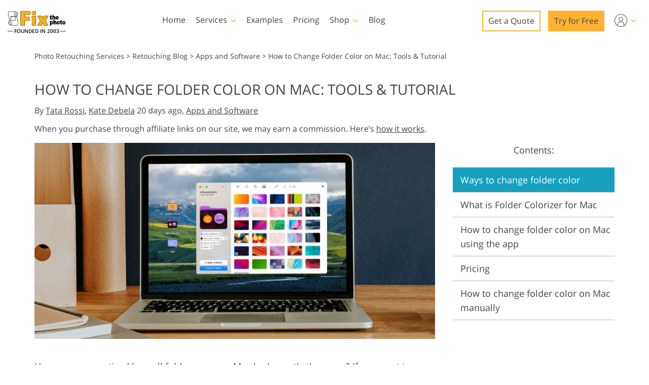

--- FILE ---
content_type: text/html; charset=UTF-8
request_url: https://fixthephoto.com/how-to-change-folder-color-on-mac.html
body_size: 44809
content:
<!DOCTYPE html>
<html new-site data-gt="" class="en" lang="en-US" dir="ltr" data-use_adsense="true">
<head>
    <base href="https://fixthephoto.com/blog/">
    <script type="text/javascript" charset="UTF-8" src="//geo.cookie-script.com/s/365ea1184c1c9e937debf5302ee2fe5b.js?country=gb&state=ca&region=eu"></script>        
    <!-- Google Tag Manager -->
    <script>(function(w,d,s,l,i){w[l]=w[l]||[];w[l].push({'gtm.start':
            new Date().getTime(),event:'gtm.js'});var f=d.getElementsByTagName(s)[0],
        j=d.createElement(s),dl=l!='dataLayer'?'&l='+l:'';j.async=true;j.src=
        'https://www.googletagmanager.com/gtm.js?id='+i+dl;f.parentNode.insertBefore(j,f);
    })(window,document,'script','dataLayer','GTM-WDN66X');</script>
    <!-- End Google Tag Manager -->
    <meta charset="UTF-8">
    <meta name="viewport" content="width=device-width, initial-scale=1.0, maximum-scale=1.0, user-scalable=no" />
    <meta name="verify-admitad" content="5eb72bbe70" />
    <title>How to Change Folder Color on Mac: Tutorial & Tools</title>
    <meta name="keywords" content="how to change folder color on mac,change folder color mac,how to change the color of folders on mac">
    <meta name="description" content="Discover how to change folder color on Mac with the help of Folder Colorizer. Find out the features and pricing of this app.">
    <link rel="apple-touch-icon" sizes="57x57" href="https://fixthephoto.com/apple-icon-57x57.png">
    <link rel="apple-touch-icon" sizes="60x60" href="https://fixthephoto.com/apple-icon-60x60.png">
    <link rel="apple-touch-icon" sizes="72x72" href="https://fixthephoto.com/apple-icon-72x72.png">
    <link rel="apple-touch-icon" sizes="76x76" href="https://fixthephoto.com/apple-icon-76x76.png">
    <link rel="apple-touch-icon" sizes="114x114" href="https://fixthephoto.com/apple-icon-114x114.png">
    <link rel="apple-touch-icon" sizes="120x120" href="https://fixthephoto.com/apple-icon-120x120.png">
    <link rel="apple-touch-icon" sizes="144x144" href="https://fixthephoto.com/apple-icon-144x144.png">
    <link rel="apple-touch-icon" sizes="152x152" href="https://fixthephoto.com/apple-icon-152x152.png">
    <link rel="apple-touch-icon" sizes="180x180" href="https://fixthephoto.com/apple-icon-180x180.png">
    <link rel="icon" type="image/png" sizes="192x192"  href="https://fixthephoto.com/android-icon-192x192.png">
    <link rel="icon" type="image/png" sizes="32x32" href="https://fixthephoto.com/favicon-32x32.png">
    <link rel="icon" type="image/png" sizes="96x96" href="https://fixthephoto.com/favicon-96x96.png">
    <link rel="icon" type="image/png" sizes="16x16" href="https://fixthephoto.com/favicon-16x16.png">
    <meta name="msapplication-TileImage" content="https://fixthephoto.com/ms-icon-144x144.png">
    <link rel="manifest" href="//fixthephoto.com/manifest.json">
    <meta name="msapplication-TileColor" content="#ffffff">
    <meta name="theme-color" content="#ffffff">    <meta property="og:type" content="article" />
    <meta property="og:site_name" content="FixThePhoto.com" />
    <meta property="article:author" content="Tata Rossi FixThePhoto.com" />
    <meta property="og:title" content="How to Change Folder Color on Mac: Tutorial & Tools"/>
    <meta property="og:image" content="https://img.fixthephoto.com/blog/images/gallery/news_fb__image_15298.jpg"/>
    <meta property="og:description" content="Discover how to change folder color on Mac with the help of Folder Colorizer. Find out the features and pricing of this app."/>
    <meta property="og:url" content="https://fixthephoto.com/how-to-change-folder-color-on-mac.html">
    <meta name="twitter:card" content="summary">
    <meta name="twitter:site" content="@fixthephoto">
    <meta name="twitter:title" content="How to Change Folder Color on Mac: Tutorial & Tools">
    <meta name="twitter:description" content="Discover how to change folder color on Mac with the help of Folder Colorizer. Find out the features and pricing of this app.">
    <script type="application/ld+json">[{"@context":"https://schema.org","@type":"Organization","name":"FixThePhoto.com","url":"https://fixthephoto.com","logo":{"@type":"ImageObject","url":"https://img.fixthephoto.com/images/fixthephoto-logo-photoretouching.png","caption":"FixThePhoto logo"}},{"@context":"https://schema.org","@type":"WebSite","name":"FixThePhoto.com","url":"https://www.fixthephoto.com"},{"@context":"https://schema.org","@type":"NewsArticle","name":"How to Change Folder Color on Mac: Tools & Tutorial","headline":"How to Change Folder Color on Mac: Tutorial & Tools","alternativeHeadline":"How to Change Folder Color on Mac: Tools & Tutorial","description":"Discover how to change folder color on Mac with the help of Folder Colorizer. Find out the features and pricing of this app.","keywords":"[\"how to change folder color on mac\", \"change folder color mac\", \"how to change the color of folders on mac\"]","datePublished":"2022-04-03 06:58:42","url":"https://fixthephoto.com/how-to-change-folder-color-on-mac.html","image":[{"@type":"ImageObject","url":"https://fixthephoto.com/blog/images/gallery/news_fb__image_15298.jpg","width":1200,"height":630}],"author":{"@type":"Person","name":"Tata Rossi"},"publisher":{"@type":"Organization","name":"FixThePhoto.com","url":"https://www.fixthephoto.com","logo":{"@type":"ImageObject","url":"https://img.fixthephoto.com/images/fixthephoto-logo-photoretouching.png","caption":"FixThePhoto logo"}},"mainEntityOfPage":{"@type":"WebPage","@id":"https://fixthephoto.com/how-to-change-folder-color-on-mac.html"}}]</script>    <link rel="canonical" href="https://fixthephoto.com/how-to-change-folder-color-on-mac.html"/>
        
    <style data-template2-builder-css>
        a,body{color:#444}.tm-link-underline,a{text-decoration:underline}.uk-clearfix::after,.uk-container::after,.uk-list>li::after,.uk-modal-body::after,.uk-modal-footer::after,.uk-modal-header::after,.uk-panel::after,.uk-section::after{clear:both}@font-face{font-family:'Open Sans';font-style:normal;font-weight:400;font-display:swap;src:local('Open Sans Regular'),local('OpenSans-Regular'),url(https://fonts.gstatic.com/s/opensans/v17/mem8YaGs126MiZpBA-UFVZ0bf8pkAg.woff2) format('woff2');unicode-range:U+0000-00FF,U+0131,U+0152-0153,U+02BB-02BC,U+02C6,U+02DA,U+02DC,U+2000-206F,U+2074,U+20AC,U+2122,U+2191,U+2193,U+2212,U+2215,U+FEFF,U+FFFD}@font-face{font-family:'Open Sans';font-style:normal;font-weight:600;font-display:swap;src:local('Open Sans SemiBold'),local('OpenSans-SemiBold'),url(https://fonts.gstatic.com/s/opensans/v17/mem5YaGs126MiZpBA-UNirkOUuhpKKSTjw.woff2) format('woff2');unicode-range:U+0000-00FF,U+0131,U+0152-0153,U+02BB-02BC,U+02C6,U+02DA,U+02DC,U+2000-206F,U+2074,U+20AC,U+2122,U+2191,U+2193,U+2212,U+2215,U+FEFF,U+FFFD}@font-face{font-family:'Open Sans';font-style:normal;font-weight:700;font-display:swap;src:local('Open Sans Bold'),local('OpenSans-Bold'),url(https://fonts.gstatic.com/s/opensans/v18/mem5YaGs126MiZpBA-UN7rgOUuhpKKSTjw.woff2) format('woff2');unicode-range:U+0000-00FF,U+0131,U+0152-0153,U+02BB-02BC,U+02C6,U+02DA,U+02DC,U+2000-206F,U+2074,U+20AC,U+2122,U+2191,U+2193,U+2212,U+2215,U+FEFF,U+FFFD}body{background-color:#fff;font-weight:400;font-family:"Open Sans",Arial,sans-serif;font-size:18px;line-height:1.6;margin:0;-webkit-font-smoothing:antialiased;-webkit-text-size-adjust:100%}audio,canvas,iframe,img,svg,video{vertical-align:middle}canvas,img,video{max-width:100%;height:auto;box-sizing:border-box}@supports (display:block){svg{max-width:100%;height:auto;box-sizing:border-box}}svg:not(:root){overflow:hidden}iframe{border:0}address,dl,fieldset,figure,ol,p,pre,ul{margin:0 0 20px}*+address,*+dl,*+fieldset,*+figure,*+ol,*+p,*+pre,*+ul{margin-top:20px}ol,ul{padding-left:30px}ol>li>ol,ol>li>ul,ul>li>ol,ul>li>ul{margin:0}.uk-hr,hr{overflow:visible;text-align:inherit;margin:0 0 20px;border:0;border-top:1px solid #e5e5e5}*+.uk-hr,*+hr{margin-top:20px}::selection{background:#c8c8c8;color:#333;text-shadow:none}details,main{display:block}template{display:none}.tm-main{padding-top:100px}*,:after,:before{-webkit-box-sizing:border-box;-moz-box-sizing:border-box;box-sizing:border-box}a{cursor:pointer}a:focus,a:hover{background-color:#16a1c0;color:#fff}a.tm-link-turquoise{color:#16a1c0}a.tm-link-turquoise:focus,a.tm-link-turquoise:hover{color:#444;background-color:transparent;transition:none}a.uk-link-reset{background-color:transparent!important}a.tm-logo:focus,a.tm-logo:hover{color:#444;background-color:transparent;transition:none}#header .submenu a:hover,#main-menu .shop .tm-submenu-link-shop:hover,#main-menu .shop a:hover,#service-links .service-link:hover{background-color:transparent}@media only screen and (max-width:767px){ol,ul{padding-left:20px}a{color:#16a1c0}a:focus,a:hover{color:#444;background-color:transparent;transition:none}div[data-name=blog-img] img{max-width:100%!important}}@media only screen and (max-width:991px){.tm-main{padding-top:70px}}.tm-overlay-secondary{background-color:rgba(255,180,0,.9)}.tm-padding-small{padding:10px}.tm-padding-xsmall{padding:5px}.tm-text-small{font-size:.75em}.tm-position-xsmall{margin:5px;max-width:calc(100% - (5px * 2))}.tm-text-large{font-size:18px}.tm-text-gray{color:#8D8D8D}.tm-footer{min-height:568px}@media (min-width:960px){.tm-menu-show-on-scroll-up{position:absolute!important}}.tm-line-height-small{line-height:1.2}@media (max-width:959px){.tm-sticky-element.uk-sticky.uk-active{margin-top:55px}}.tm-link-noline,.tm-link-noline a{text-decoration:none}.tm-link-reset,.tm-link-reset a{background-color:transparent!important;color:inherit!important}.uk-link-muted a,a.uk-link-muted{color:#999}.uk-link-muted a:hover,.uk-link-toggle:focus .uk-link-muted,.uk-link-toggle:hover .uk-link-muted,a.uk-link-muted:hover{color:#666}.uk-link-text a,a.uk-link-text{color:inherit}.uk-link-text a:hover,.uk-link-toggle:focus .uk-link-text,.uk-link-toggle:hover .uk-link-text,a.uk-link-text:hover{color:#999}.uk-link-heading a,a.uk-link-heading{color:inherit}.uk-link-heading a:hover,.uk-link-toggle:focus .uk-link-heading,.uk-link-toggle:hover .uk-link-heading,a.uk-link-heading:hover{color:#1e87f0;text-decoration:none}.uk-link-reset a,.uk-link-toggle,a.uk-link-reset{color:inherit!important;text-decoration:none!important}.uk-table caption,.uk-table th{font-size:.875rem;text-align:left;color:#999}.uk-link-toggle:focus{outline:0}.uk-list{padding:0;list-style:none}.uk-list>li::after,.uk-list>li::before{content:"";display:table}.uk-list>li>:last-child{margin-bottom:0}.uk-list ul{margin:0;padding-left:30px;list-style:none}.uk-list>li:nth-child(n+2),.uk-list>li>ul{margin-top:10px}.uk-list-divider>li:nth-child(n+2){margin-top:10px;padding-top:10px;border-top:1px solid #e5e5e5}.uk-list-striped>li{padding:10px}.uk-list-striped>li:nth-of-type(odd){border-top:1px solid #e5e5e5;border-bottom:1px solid #e5e5e5;background:#f8f8f8}.uk-list-striped>li:nth-child(n+2){margin-top:0}.uk-list-bullet>li{position:relative;padding-left:calc(1.5em + 10px)}.uk-list-bullet>li::before{content:"";position:absolute;top:0;left:0;width:1.5em;height:1.5em;background-image:url("data:image/svg+xml;charset=UTF-8,%3Csvg%20width%3D%226%22%20height%3D%226%22%20viewBox%3D%220%200%206%206%22%20xmlns%3D%22http%3A%2F%2Fwww.w3.org%2F2000%2Fsvg%22%3E%0A%20%20%20%20%3Ccircle%20fill%3D%22%23666%22%20cx%3D%223%22%20cy%3D%223%22%20r%3D%223%22%20%2F%3E%0A%3C%2Fsvg%3E");background-repeat:no-repeat;background-position:50% 50%;display:block}.uk-list-large>li:nth-child(n+2),.uk-list-large>li>ul{margin-top:20px}.uk-list-large.uk-list-divider>li:nth-child(n+2){margin-top:20px;padding-top:20px}.uk-list-large.uk-list-striped>li{padding:20px 10px}.uk-list-large.uk-list-striped>li:nth-of-type(odd){border-top:1px solid #e5e5e5;border-bottom:1px solid #e5e5e5}.uk-list-large.uk-list-striped>li:nth-child(n+2){margin-top:0}.uk-table{border-collapse:collapse;border-spacing:0;width:100%;margin-bottom:20px}*+.uk-table{margin-top:20px}.uk-table th{padding:16px 12px;vertical-align:bottom;font-weight:400;text-transform:uppercase}.tm-button,.uk-icon,.uk-select{text-transform:none}.uk-table td{padding:16px 12px;vertical-align:top}.uk-table td>:last-child{margin-bottom:0}.uk-table tfoot{font-size:.875rem}.uk-table-middle,.uk-table-middle td{vertical-align:middle!important}.uk-table-divider>:first-child>tr:not(:first-child),.uk-table-divider>:not(:first-child)>tr,.uk-table-divider>tr:not(:first-child){border-top:1px solid #e5e5e5}.uk-table-striped tbody tr:nth-of-type(odd),.uk-table-striped>tr:nth-of-type(odd){background:#f8f8f8;border-top:1px solid #e5e5e5;border-bottom:1px solid #e5e5e5}.uk-table tbody tr.uk-active,.uk-table-hover tbody tr:hover,.uk-table-hover>tr:hover,.uk-table>tr.uk-active{background:#e8e8e8}.uk-table-small td,.uk-table-small th{padding:10px 12px}.uk-table-large td,.uk-table-large th{padding:22px 12px}.uk-table-justify td:first-child,.uk-table-justify th:first-child{padding-left:0}.uk-table-justify td:last-child,.uk-table-justify th:last-child{padding-right:0}.uk-table-shrink{width:1px}.uk-table-expand{min-width:150px}.uk-table-link{padding:0!important}.uk-table-link>a{display:block;padding:16px 12px}.uk-table-small .uk-table-link>a{padding:10px 12px}@media (max-width:959px){.uk-table-responsive,.uk-table-responsive tbody,.uk-table-responsive td,.uk-table-responsive th,.uk-table-responsive tr{display:block}.uk-table-responsive thead{display:none}.uk-table-responsive td,.uk-table-responsive th{width:auto!important;max-width:none!important;min-width:0!important;overflow:visible!important;white-space:normal!important}.uk-table-responsive .uk-table-link:not(:first-child)>a,.uk-table-responsive td:not(:first-child):not(.uk-table-link),.uk-table-responsive th:not(:first-child):not(.uk-table-link){padding-top:5px!important}.uk-table-responsive .uk-table-link:not(:last-child)>a,.uk-table-responsive td:not(:last-child):not(.uk-table-link),.uk-table-responsive th:not(:last-child):not(.uk-table-link){padding-bottom:5px!important}.uk-table-justify.uk-table-responsive td,.uk-table-justify.uk-table-responsive th{padding-left:0;padding-right:0}}.uk-icon,.uk-input{overflow:visible}.uk-table tbody tr{transition:background-color .1s linear}.uk-icon{margin:0;border:none;border-radius:0;font:inherit;color:inherit;padding:0;background-color:transparent;display:inline-block;fill:currentcolor;line-height:0}button.uk-icon:not(:disabled){cursor:pointer}.uk-icon::-moz-focus-inner{border:0;padding:0}.uk-icon:not(.uk-preserve) [fill*='#']:not(.uk-preserve){fill:currentcolor}.uk-icon:not(.uk-preserve) [stroke*='#']:not(.uk-preserve){stroke:currentcolor}.uk-icon>*{transform:translate(0,0)}.uk-icon-image{width:20px;height:20px;background-position:50% 50%;background-repeat:no-repeat;background-size:contain;vertical-align:middle}.uk-icon-link{color:#999}.uk-icon-link:focus,.uk-icon-link:hover{color:#666;outline:0}.uk-active>.uk-icon-link,.uk-icon-link:active{color:#595959}.uk-icon-button{box-sizing:border-box;width:36px;height:36px;border-radius:500px;background:#f8f8f8;color:#999;vertical-align:middle;display:inline-flex;justify-content:center;align-items:center;transition:.1s ease-in-out;transition-property:color,background-color}.uk-icon-button:focus,.uk-icon-button:hover{background-color:#ebebeb;color:#666;outline:0}.uk-active>.uk-icon-button,.uk-icon-button:active{background-color:#dfdfdf;color:#666}.uk-checkbox,.uk-input,.uk-radio,.uk-select,.uk-textarea{box-sizing:border-box;margin:0;border-radius:0;font:inherit}input[type=submit]{cursor:pointer}.uk-select optgroup{font:inherit;font-weight:700}.uk-textarea{overflow:auto}.uk-input[type=search]::-webkit-search-cancel-button,.uk-input[type=search]::-webkit-search-decoration{-webkit-appearance:none}.uk-input[type=number]::-webkit-inner-spin-button,.uk-input[type=number]::-webkit-outer-spin-button{height:auto}.uk-input::-moz-placeholder,.uk-textarea::-moz-placeholder{opacity:1}.uk-checkbox:not(:disabled),.uk-radio:not(:disabled){cursor:pointer}.uk-fieldset{border:none;margin:0;padding:0}.uk-input,.uk-textarea{-webkit-appearance:none}.uk-input,.uk-select,.uk-textarea{max-width:100%;width:100%;padding:0 10px;background:#fff;color:#666;border:1px solid #e5e5e5;transition:.2s ease-in-out;transition-property:color,background-color,border}.uk-input,.uk-select:not([multiple]):not([size]){height:40px;vertical-align:middle;display:inline-block}.uk-input:not(input),.uk-select:not(select){line-height:38px}.uk-select[multiple],.uk-select[size],.uk-textarea{padding-top:4px;padding-bottom:4px;vertical-align:top}.uk-input:focus,.uk-select:focus,.uk-textarea:focus{outline:0;background-color:#fff;color:#444;border-color:#999}.uk-input:disabled,.uk-select:disabled,.uk-textarea:disabled{background-color:#f8f8f8;color:#999;border-color:#e5e5e5}.uk-input::-ms-input-placeholder{color:#999!important}.uk-input::placeholder{color:#999}.uk-textarea::-ms-input-placeholder{color:#999!important}.uk-textarea::placeholder{color:#999}.uk-form-small{font-size:.875rem}.uk-form-small:not(textarea):not([multiple]):not([size]){height:30px;padding-left:8px;padding-right:8px}.uk-form-small:not(select):not(input):not(textarea){line-height:28px}.uk-form-large{font-size:1.25rem}.uk-form-large:not(textarea):not([multiple]):not([size]){height:55px;padding-left:12px;padding-right:12px}.uk-form-large:not(select):not(input):not(textarea){line-height:53px}.uk-form-danger,.uk-form-danger:focus{color:#f00000;border-color:#f00000}.uk-form-success,.uk-form-success:focus{color:#32d296;border-color:#32d296}.uk-form-blank{background:0 0;border-color:transparent}.uk-input[list],.uk-select:not([multiple]):not([size]){background-position:100% 50%;background-repeat:no-repeat}.uk-form-blank:focus{border-color:#e5e5e5;border-style:dashed}input.uk-form-width-xsmall{width:50px}select.uk-form-width-xsmall{width:75px}.uk-form-width-small{width:130px}.uk-form-width-medium{width:200px}.uk-form-width-large{width:500px}.uk-select:not([multiple]):not([size]){-webkit-appearance:none;-moz-appearance:none;padding-right:20px;background-image:url("data:image/svg+xml;charset=UTF-8,%3Csvg%20width%3D%2224%22%20height%3D%2216%22%20viewBox%3D%220%200%2024%2016%22%20xmlns%3D%22http%3A%2F%2Fwww.w3.org%2F2000%2Fsvg%22%3E%0A%20%20%20%20%3Cpolygon%20fill%3D%22%23666%22%20points%3D%2212%201%209%206%2015%206%22%20%2F%3E%0A%20%20%20%20%3Cpolygon%20fill%3D%22%23666%22%20points%3D%2212%2013%209%208%2015%208%22%20%2F%3E%0A%3C%2Fsvg%3E%0A")}.uk-select:not([multiple]):not([size])::-ms-expand{display:none}.uk-select:not([multiple]):not([size]) option{color:#444}.uk-select:not([multiple]):not([size]):disabled{background-image:url("data:image/svg+xml;charset=UTF-8,%3Csvg%20width%3D%2224%22%20height%3D%2216%22%20viewBox%3D%220%200%2024%2016%22%20xmlns%3D%22http%3A%2F%2Fwww.w3.org%2F2000%2Fsvg%22%3E%0A%20%20%20%20%3Cpolygon%20fill%3D%22%23999%22%20points%3D%2212%201%209%206%2015%206%22%20%2F%3E%0A%20%20%20%20%3Cpolygon%20fill%3D%22%23999%22%20points%3D%2212%2013%209%208%2015%208%22%20%2F%3E%0A%3C%2Fsvg%3E%0A")}.uk-input[list]{padding-right:20px}.uk-input[list]:focus,.uk-input[list]:hover{background-image:url("data:image/svg+xml;charset=UTF-8,%3Csvg%20width%3D%2224%22%20height%3D%2216%22%20viewBox%3D%220%200%2024%2016%22%20xmlns%3D%22http%3A%2F%2Fwww.w3.org%2F2000%2Fsvg%22%3E%0A%20%20%20%20%3Cpolygon%20fill%3D%22%23666%22%20points%3D%2212%2012%208%206%2016%206%22%20%2F%3E%0A%3C%2Fsvg%3E%0A")}.uk-input[list]::-webkit-calendar-picker-indicator{display:none}.uk-checkbox,.uk-form-custom,.uk-radio{display:inline-block;vertical-align:middle}.uk-checkbox,.uk-radio{height:16px;width:16px;overflow:hidden;margin-top:-4px;-webkit-appearance:none;-moz-appearance:none;background-color:transparent;background-repeat:no-repeat;background-position:50% 50%;border:1px solid #ccc;transition:.2s ease-in-out;transition-property:background-color,border}.uk-dotnav>*>*,.uk-radio{border-radius:50%}.uk-checkbox:focus,.uk-radio:focus{outline:0;border-color:#1e87f0}.uk-checkbox:checked,.uk-checkbox:indeterminate,.uk-radio:checked{background-color:#1e87f0;border-color:transparent}.uk-checkbox:checked:focus,.uk-checkbox:indeterminate:focus,.uk-radio:checked:focus{background-color:#0e6dcd}.uk-radio:checked{background-image:url("data:image/svg+xml;charset=UTF-8,%3Csvg%20width%3D%2216%22%20height%3D%2216%22%20viewBox%3D%220%200%2016%2016%22%20xmlns%3D%22http%3A%2F%2Fwww.w3.org%2F2000%2Fsvg%22%3E%0A%20%20%20%20%3Ccircle%20fill%3D%22%23fff%22%20cx%3D%228%22%20cy%3D%228%22%20r%3D%222%22%20%2F%3E%0A%3C%2Fsvg%3E")}.uk-checkbox:checked{background-image:url("data:image/svg+xml;charset=UTF-8,%3Csvg%20width%3D%2214%22%20height%3D%2211%22%20viewBox%3D%220%200%2014%2011%22%20xmlns%3D%22http%3A%2F%2Fwww.w3.org%2F2000%2Fsvg%22%3E%0A%20%20%20%20%3Cpolygon%20fill%3D%22%23fff%22%20points%3D%2212%201%205%207.5%202%205%201%205.5%205%2010%2013%201.5%22%20%2F%3E%0A%3C%2Fsvg%3E%0A")}.uk-checkbox:indeterminate{background-image:url("data:image/svg+xml;charset=UTF-8,%3Csvg%20width%3D%2216%22%20height%3D%2216%22%20viewBox%3D%220%200%2016%2016%22%20xmlns%3D%22http%3A%2F%2Fwww.w3.org%2F2000%2Fsvg%22%3E%0A%20%20%20%20%3Crect%20fill%3D%22%23fff%22%20x%3D%223%22%20y%3D%228%22%20width%3D%2210%22%20height%3D%221%22%20%2F%3E%0A%3C%2Fsvg%3E")}.uk-checkbox:disabled,.uk-radio:disabled{background-color:#f8f8f8;border-color:#e5e5e5}.uk-radio:disabled:checked{background-image:url("data:image/svg+xml;charset=UTF-8,%3Csvg%20width%3D%2216%22%20height%3D%2216%22%20viewBox%3D%220%200%2016%2016%22%20xmlns%3D%22http%3A%2F%2Fwww.w3.org%2F2000%2Fsvg%22%3E%0A%20%20%20%20%3Ccircle%20fill%3D%22%23999%22%20cx%3D%228%22%20cy%3D%228%22%20r%3D%222%22%20%2F%3E%0A%3C%2Fsvg%3E")}.uk-checkbox:disabled:checked{background-image:url("data:image/svg+xml;charset=UTF-8,%3Csvg%20width%3D%2214%22%20height%3D%2211%22%20viewBox%3D%220%200%2014%2011%22%20xmlns%3D%22http%3A%2F%2Fwww.w3.org%2F2000%2Fsvg%22%3E%0A%20%20%20%20%3Cpolygon%20fill%3D%22%23999%22%20points%3D%2212%201%205%207.5%202%205%201%205.5%205%2010%2013%201.5%22%20%2F%3E%0A%3C%2Fsvg%3E%0A")}.uk-checkbox:disabled:indeterminate{background-image:url("data:image/svg+xml;charset=UTF-8,%3Csvg%20width%3D%2216%22%20height%3D%2216%22%20viewBox%3D%220%200%2016%2016%22%20xmlns%3D%22http%3A%2F%2Fwww.w3.org%2F2000%2Fsvg%22%3E%0A%20%20%20%20%3Crect%20fill%3D%22%23999%22%20x%3D%223%22%20y%3D%228%22%20width%3D%2210%22%20height%3D%221%22%20%2F%3E%0A%3C%2Fsvg%3E")}.uk-legend{width:100%;color:inherit;padding:0;font-size:1.5rem;line-height:1.4}.uk-form-custom{position:relative;max-width:100%}.uk-form-custom input[type=file],.uk-form-custom select{position:absolute;top:0;z-index:1;width:100%;height:100%;left:0;-webkit-appearance:none;opacity:0;cursor:pointer}.uk-form-custom input[type=file]{font-size:500px;overflow:hidden}.uk-form-label{color:#333;font-size:.875rem}.uk-form-stacked .uk-form-label{display:block;margin-bottom:5px}@media (max-width:959px){.uk-form-horizontal .uk-form-label{display:block;margin-bottom:5px}}.uk-container>:last-child,.uk-grid>*>:last-child,.uk-section>:last-child{margin-bottom:0}@media (min-width:960px){.uk-form-horizontal .uk-form-label{width:200px;margin-top:7px;float:left}.uk-form-horizontal .uk-form-controls{margin-left:215px}.uk-form-horizontal .uk-form-controls-text{padding-top:7px}}.uk-form-icon{position:absolute;top:0;bottom:0;left:0;width:40px;display:inline-flex;justify-content:center;align-items:center;color:#999}.uk-form-icon:hover{color:#666}.uk-form-icon:not(a):not(button):not(input){pointer-events:none}.uk-form-icon:not(.uk-form-icon-flip)~.uk-input{padding-left:40px!important}.uk-form-icon-flip{right:0;left:auto}.uk-form-icon-flip~.uk-input{padding-right:40px!important}.uk-section{box-sizing:border-box;padding-top:40px;padding-bottom:40px}@media (min-width:960px){.uk-section{padding-top:50px;padding-bottom:50px}}.uk-section::after,.uk-section::before{content:"";display:table}.uk-section-xsmall{padding-top:20px;padding-bottom:20px}.uk-section-small{padding-top:40px;padding-bottom:40px}.uk-section-large{padding-top:70px;padding-bottom:70px}.uk-section-xlarge{padding-top:140px;padding-bottom:140px}.uk-section-default{background:#fff}.uk-section-muted{background:#f8f8f8}.uk-section-primary{background:#1e87f0}.uk-section-secondary{background:#222}@media only screen and (min-width:768px) and (max-width:1366px) and (orientation:portrait){.tm-col-hide-for-vert-devices{display:none}}@media only screen and (min-width:667px) and (max-width:1366px) and (orientation:landscape){.tm-col-hide-for-vert-devices{display:none}}.uk-container::after,.uk-container::before,.uk-modal-body::after,.uk-modal-body::before,.uk-modal-footer::after,.uk-modal-footer::before,.uk-modal-header::after,.uk-modal-header::before{display:table;content:""}.uk-container .uk-container{padding-left:0;padding-right:0}.blogpost_main{width:100%}.uk-container{box-sizing:content-box;max-width:1144px;margin-left:auto;margin-right:auto;padding-left:20px;padding-right:20px}.uk-container-large{max-width:1200px}.uk-container-xsmall,.uk-container.uk-container-xsmall{max-width:750px}.tm-bf-modal img,.uk-container-small,.uk-container.uk-container-small{max-width:900px}.uk-container-large,.uk-container.uk-container-uk-container-large{max-width:1200px}.uk-container-expand{max-width:none}@media (min-width:1025px){.blogpost_main{width:825px;padding-right:20px}}@media (min-width:960px){.uk-section-large{padding-top:140px;padding-bottom:140px}.uk-section-xlarge{padding-top:210px;padding-bottom:210px}.uk-container{padding-left:30px;padding-right:30px}}@media (min-width:640px){.uk-container{padding-left:30px;padding-right:30px}}@media only screen and (min-width:992px){#header .header-container{max-width:100%}}.uk-slider{-webkit-tap-highlight-color:transparent}.uk-slider-container{overflow:hidden}.uk-slider-items{will-change:transform;position:relative;margin:0}.uk-slider-items:not(.uk-grid){display:flex;padding:0;list-style:none;-webkit-touch-callout:none}.uk-slider-items.uk-grid{flex-wrap:nowrap}.uk-slider-items>*{flex:none;position:relative;touch-action:pan-y}.uk-slider-items>:focus{outline:0}.uk-grid>*{margin:0}.uk-grid{display:flex;flex-wrap:wrap;margin:0 0 0 -30px;padding:0;list-style:none}.uk-grid>*{padding-left:30px}*+.uk-grid-margin,.uk-grid+.uk-grid,.uk-grid>.uk-grid-margin{margin-top:30px}@media (min-width:1200px){.uk-grid{margin-left:-40px}.uk-grid>*{padding-left:40px}*+.uk-grid-margin,.uk-grid+.uk-grid,.uk-grid>.uk-grid-margin{margin-top:40px}}.uk-grid-column-xxsmall,.uk-grid-xxsmall{margin-left:-5px}.uk-grid-column-xxsmall>*,.uk-grid-xxsmall>*{padding-left:5px}.uk-grid-column-xsmall,.uk-grid-xsmall{margin-left:-10px}.uk-grid-column-xsmall>*,.uk-grid-xsmall>*{padding-left:10px}.uk-grid-column-small,.uk-grid-small{margin-left:-15px}.uk-grid-column-small>*,.uk-grid-small>*{padding-left:15px}*+.uk-grid-margin-small,.uk-grid+.uk-grid-row-small,.uk-grid+.uk-grid-small,.uk-grid-row-small>.uk-grid-margin,.uk-grid-small>.uk-grid-margin{margin-top:15px}.uk-grid-column-medium,.uk-grid-medium{margin-left:-30px}.uk-grid-column-medium>*,.uk-grid-medium>*{padding-left:30px}*+.uk-grid-margin-medium,.uk-grid+.uk-grid-medium,.uk-grid+.uk-grid-row-medium,.uk-grid-medium>.uk-grid-margin,.uk-grid-row-medium>.uk-grid-margin{margin-top:30px}.uk-grid-column-large,.uk-grid-large{margin-left:-40px}.uk-grid-column-large>*,.uk-grid-large>*{padding-left:40px}*+.uk-grid-margin-large,.uk-grid+.uk-grid-large,.uk-grid+.uk-grid-row-large,.uk-grid-large>.uk-grid-margin,.uk-grid-row-large>.uk-grid-margin{margin-top:40px}@media (min-width:1200px){.uk-grid-column-large,.uk-grid-large{margin-left:-70px}.uk-grid-column-large>*,.uk-grid-large>*{padding-left:70px}*+.uk-grid-margin-large,.uk-grid+.uk-grid-large,.uk-grid+.uk-grid-row-large,.uk-grid-large>.uk-grid-margin,.uk-grid-row-large>.uk-grid-margin{margin-top:70px}}.uk-grid-collapse,.uk-grid-column-collapse{margin-left:0}.uk-grid-collapse>*,.uk-grid-column-collapse>*{padding-left:0}.uk-grid+.uk-grid-collapse,.uk-grid+.uk-grid-row-collapse,.uk-grid-collapse>.uk-grid-margin,.uk-grid-row-collapse>.uk-grid-margin{margin-top:0}.uk-grid-divider>*{position:relative;padding-left:60px}.uk-grid-divider>:not(.uk-first-column)::before{content:"";position:absolute;top:0;bottom:0;border-left:1px solid #e5e5e5;left:30px}.uk-grid-divider.uk-grid-stack>.uk-grid-margin::before{content:"";position:absolute;right:0;border-top:1px solid #e5e5e5;top:-30px;left:60px}.uk-grid-divider{margin-left:-60px}.uk-grid-divider.uk-grid-stack>.uk-grid-margin{margin-top:60px}@media (min-width:1200px){.uk-grid-divider{margin-left:-80px}.uk-grid-divider>*{padding-left:80px}.uk-grid-divider>:not(.uk-first-column)::before{left:40px}.uk-grid-divider.uk-grid-stack>.uk-grid-margin{margin-top:80px}.uk-grid-divider.uk-grid-stack>.uk-grid-margin::before{top:-40px;left:80px}}.tm-footer-grid.uk-grid,.uk-grid-divider.uk-grid-column-small,.uk-grid-divider.uk-grid-small{margin-left:-30px}.uk-grid-divider.uk-grid-column-small>*,.uk-grid-divider.uk-grid-small>*{padding-left:30px}.uk-grid-divider.uk-grid-column-small>:not(.uk-first-column)::before,.uk-grid-divider.uk-grid-small>:not(.uk-first-column)::before{left:15px}.uk-grid-divider.uk-grid-row-small.uk-grid-stack>.uk-grid-margin,.uk-grid-divider.uk-grid-small.uk-grid-stack>.uk-grid-margin{margin-top:30px}.uk-grid-divider.uk-grid-small.uk-grid-stack>.uk-grid-margin::before{top:-15px;left:30px}.uk-grid-divider.uk-grid-row-small.uk-grid-stack>.uk-grid-margin::before{top:-15px}.uk-grid-divider.uk-grid-column-small.uk-grid-stack>.uk-grid-margin::before{left:30px}.uk-grid-divider.uk-grid-column-medium,.uk-grid-divider.uk-grid-medium{margin-left:-60px}.uk-grid-divider.uk-grid-column-medium>*,.uk-grid-divider.uk-grid-medium>*{padding-left:60px}.uk-grid-divider.uk-grid-column-medium>:not(.uk-first-column)::before,.uk-grid-divider.uk-grid-medium>:not(.uk-first-column)::before{left:30px}.uk-grid-divider.uk-grid-medium.uk-grid-stack>.uk-grid-margin,.uk-grid-divider.uk-grid-row-medium.uk-grid-stack>.uk-grid-margin{margin-top:60px}.uk-grid-divider.uk-grid-medium.uk-grid-stack>.uk-grid-margin::before{top:-30px;left:60px}.uk-grid-divider.uk-grid-row-medium.uk-grid-stack>.uk-grid-margin::before{top:-30px}.uk-grid-divider.uk-grid-column-medium.uk-grid-stack>.uk-grid-margin::before{left:60px}.uk-grid-divider.uk-grid-column-large,.uk-grid-divider.uk-grid-large{margin-left:-80px}.uk-grid-divider.uk-grid-column-large>*,.uk-grid-divider.uk-grid-large>*{padding-left:80px}.uk-grid-divider.uk-grid-column-large>:not(.uk-first-column)::before,.uk-grid-divider.uk-grid-large>:not(.uk-first-column)::before{left:40px}.uk-grid-divider.uk-grid-large.uk-grid-stack>.uk-grid-margin,.uk-grid-divider.uk-grid-row-large.uk-grid-stack>.uk-grid-margin{margin-top:80px}.uk-grid-divider.uk-grid-large.uk-grid-stack>.uk-grid-margin::before{top:-40px;left:80px}.uk-grid-divider.uk-grid-row-large.uk-grid-stack>.uk-grid-margin::before{top:-40px}.uk-grid-divider.uk-grid-column-large.uk-grid-stack>.uk-grid-margin::before{left:80px}@media (min-width:1200px){.uk-grid-divider.uk-grid-column-large,.uk-grid-divider.uk-grid-large{margin-left:-140px}.uk-grid-divider.uk-grid-column-large>*,.uk-grid-divider.uk-grid-large>*{padding-left:140px}.uk-grid-divider.uk-grid-column-large>:not(.uk-first-column)::before,.uk-grid-divider.uk-grid-large>:not(.uk-first-column)::before{left:70px}.uk-grid-divider.uk-grid-large.uk-grid-stack>.uk-grid-margin,.uk-grid-divider.uk-grid-row-large.uk-grid-stack>.uk-grid-margin{margin-top:140px}.uk-grid-divider.uk-grid-large.uk-grid-stack>.uk-grid-margin::before{top:-70px;left:140px}.uk-grid-divider.uk-grid-row-large.uk-grid-stack>.uk-grid-margin::before{top:-70px}.uk-grid-divider.uk-grid-column-large.uk-grid-stack>.uk-grid-margin::before{left:140px}}.uk-grid-item-match,.uk-grid-match>*{display:flex;flex-wrap:wrap}.uk-grid-item-match>:not([class*=uk-width]),.uk-grid-match>*>:not([class*=uk-width]){box-sizing:border-box;width:100%;flex:auto}.uk-close{color:#999;transition:.1s ease-in-out;transition-property:color,opacity}.uk-close:focus,.uk-close:hover{color:#666;outline:0}.uk-overlay{padding:30px}.uk-overlay>:last-child{margin-bottom:0}.uk-overlay-default{background:rgba(255,255,255,.8)}.uk-overlay-primary{background:rgba(34,34,34,.8)}.uk-slidenav{padding:5px 10px;color:rgba(102,102,102,.5);transition:color .1s ease-in-out}.uk-slidenav:focus,.uk-slidenav:hover{color:rgba(102,102,102,.9);outline:0}.uk-slidenav:active{color:rgba(102,102,102,.5)}.uk-slidenav-large{padding:10px}.uk-slidenav-container{display:flex}.uk-dotnav{display:flex;flex-wrap:wrap;margin:0 0 0 -12px;padding:0;list-style:none}.uk-dotnav>*{flex:none;padding-left:12px}.uk-dotnav>*>*{display:block;box-sizing:border-box;width:10px;height:10px;background:0 0;text-indent:100%;overflow:hidden;white-space:nowrap;border:1px solid rgba(102,102,102,.4);transition:.2s ease-in-out;transition-property:background-color,border-color}.uk-dotnav>*>:focus,.uk-dotnav>*>:hover{background-color:rgba(102,102,102,.6);outline:0;border-color:transparent}.uk-dotnav>*>:active{background-color:rgba(102,102,102,.2);border-color:transparent}.uk-dotnav>.uk-active>*{background-color:rgba(102,102,102,.6);border-color:transparent}.uk-modal{display:none;position:fixed;top:0;right:0;bottom:0;left:0;z-index:1010;overflow-y:auto;-webkit-overflow-scrolling:touch;padding:15px;background:rgba(0,0,0,.6);opacity:0;transition:opacity .15s linear}.uk-lightbox-page,.uk-modal-page,.uk-progress,.uk-slideshow-items,.uk-slideshow-items>*,.uk-text-truncate{overflow:hidden}@media (min-width:640px){.uk-modal{padding:50px 30px}}@media (min-width:960px){.uk-modal{padding-left:40px;padding-right:40px}}.uk-modal.uk-open{opacity:1}.uk-modal-dialog{position:relative;box-sizing:border-box;margin:0 auto;width:600px;max-width:calc(100% - .01px)!important;background:#fff;opacity:0;transform:translateY(-100px);transition:.3s linear;transition-property:opacity,transform}.uk-open>.uk-modal-dialog{opacity:1;transform:translateY(0)}.uk-modal-container .uk-modal-dialog{width:1200px}.uk-modal-full{padding:0;background:0 0}.uk-modal-body,.uk-padding{padding:30px}.uk-modal-full .uk-modal-dialog{margin:0;width:100%;max-width:100%;transform:translateY(0)}.uk-modal-footer,.uk-modal-header{padding:15px 30px;background:#fff}.uk-modal-header{border-bottom:1px solid #e5e5e5}.uk-modal-footer{border-top:1px solid #e5e5e5}.uk-modal-body>:last-child,.uk-modal-footer>:last-child,.uk-modal-header>:last-child{margin-bottom:0}.uk-modal-title{font-size:2rem;line-height:1.3}[class*=uk-modal-close-]{position:absolute;z-index:1010;top:10px;right:10px;padding:5px}[class*=uk-modal-close-]:first-child+*{margin-top:0}.uk-modal-close-outside{top:0;right:-5px;transform:translate(0,-100%);color:#fff}.uk-modal-close-outside:hover{color:#fff}@media (min-width:960px){.uk-modal-close-outside{right:0;transform:translate(100%,-100%)}}.uk-modal-close-full{top:0;right:0;padding:20px;background:#fff}.uk-lightbox{display:none;position:fixed;top:0;right:0;bottom:0;left:0;z-index:1010;background:#000;opacity:0;transition:opacity .15s linear}.uk-lightbox.uk-open{display:block;opacity:1}.uk-lightbox-items>*{position:absolute;top:0;right:0;bottom:0;left:0;display:none;justify-content:center;align-items:center;color:rgba(255,255,255,.7);will-change:transform,opacity}.uk-lightbox-items>*>*{max-width:100vw;max-height:100vh}.uk-lightbox-items>:focus{outline:0}.uk-lightbox-items>*>:not(iframe){width:auto;height:auto}.uk-lightbox-items>.uk-active{display:flex}.uk-lightbox-toolbar{padding:10px;background:rgba(0,0,0,.3);color:rgba(255,255,255,.7)}.uk-lightbox-toolbar>*{color:rgba(255,255,255,.7)}.uk-lightbox-toolbar-icon{padding:5px;color:rgba(255,255,255,.7)}.uk-lightbox-toolbar-icon:hover{color:#fff}.uk-lightbox-button{box-sizing:border-box;width:50px;height:50px;background:rgba(0,0,0,.3);color:rgba(255,255,255,.7);display:inline-flex;justify-content:center;align-items:center}.uk-lightbox-button:hover{color:#fff}.uk-lightbox-iframe{width:80%;height:80%}.uk-slideshow{-webkit-tap-highlight-color:transparent}.uk-slideshow-items{position:relative;z-index:0;margin:0;padding:0;list-style:none;-webkit-touch-callout:none}*+.uk-progress,.lang{margin-top:20px}.uk-slideshow-items>*{position:absolute;top:0;left:0;right:0;bottom:0;will-change:transform,opacity;touch-action:pan-y}.uk-slideshow-items>:focus{outline:0}.uk-slideshow-items>:not(.uk-active){display:none}.uk-progress{vertical-align:baseline;-webkit-appearance:none;-moz-appearance:none;display:block;width:100%;border:0;background-color:#f8f8f8;margin-bottom:20px;height:15px;border-radius:500px}.uk-progress:indeterminate{color:transparent}.uk-progress::-webkit-progress-bar{background-color:#f8f8f8;border-radius:500px;overflow:hidden}.uk-progress:indeterminate::-moz-progress-bar{width:0}.uk-progress::-webkit-progress-value{background-color:#1e87f0;transition:width .6s ease}.uk-progress::-moz-progress-bar{background-color:#1e87f0}.uk-progress::-ms-fill{background-color:#1e87f0;transition:width .6s ease;border:0}[class*=uk-animation-]{animation-duration:.5s;animation-timing-function:ease-out;animation-fill-mode:both}.uk-animation-fade{animation-name:uk-fade;animation-duration:.8s;animation-timing-function:linear}.uk-animation-scale-up{animation-name:uk-fade-scale-02}.uk-animation-scale-down{animation-name:uk-fade-scale-18}.uk-animation-slide-top{animation-name:uk-fade-top}.uk-animation-slide-bottom{animation-name:uk-fade-bottom}.uk-animation-slide-left{animation-name:uk-fade-left}.uk-animation-slide-right{animation-name:uk-fade-right}.uk-animation-slide-top-small{animation-name:uk-fade-top-small}.uk-animation-slide-bottom-small{animation-name:uk-fade-bottom-small}.uk-animation-slide-left-small{animation-name:uk-fade-left-small}.uk-animation-slide-right-small{animation-name:uk-fade-right-small}.uk-animation-slide-top-medium{animation-name:uk-fade-top-medium}.uk-animation-slide-bottom-medium{animation-name:uk-fade-bottom-medium}.uk-animation-slide-left-medium{animation-name:uk-fade-left-medium}.uk-animation-slide-right-medium{animation-name:uk-fade-right-medium}.uk-animation-kenburns{animation-name:uk-scale-kenburns;animation-duration:15s}.uk-animation-shake{animation-name:uk-shake}.uk-animation-stroke{animation-name:uk-stroke;stroke-dasharray:var(--uk-animation-stroke);animation-duration:2s}.uk-animation-reverse{animation-direction:reverse;animation-timing-function:ease-in}.uk-animation-fast{animation-duration:.1s}.tm-animation-medium{animation-duration:.15s}.uk-animation-toggle:not(:hover):not(:focus) [class*=uk-animation-]{animation-name:none}.uk-animation-toggle{-webkit-tap-highlight-color:transparent}.uk-animation-toggle:focus{outline:0}@keyframes uk-fade{0%{opacity:0}100%{opacity:1}}@keyframes uk-fade-top{0%{opacity:0;transform:translateY(-100%)}100%{opacity:1;transform:translateY(0)}}@keyframes uk-fade-bottom{0%{opacity:0;transform:translateY(100%)}100%{opacity:1;transform:translateY(0)}}@keyframes uk-fade-left{0%{opacity:0;transform:translateX(-100%)}100%{opacity:1;transform:translateX(0)}}@keyframes uk-fade-right{0%{opacity:0;transform:translateX(100%)}100%{opacity:1;transform:translateX(0)}}@keyframes uk-fade-top-small{0%{opacity:0;transform:translateY(-10px)}100%{opacity:1;transform:translateY(0)}}@keyframes uk-fade-bottom-small{0%{opacity:0;transform:translateY(10px)}100%{opacity:1;transform:translateY(0)}}@keyframes uk-fade-left-small{0%{opacity:0;transform:translateX(-10px)}100%{opacity:1;transform:translateX(0)}}@keyframes uk-fade-right-small{0%{opacity:0;transform:translateX(10px)}100%{opacity:1;transform:translateX(0)}}@keyframes uk-fade-top-medium{0%{opacity:0;transform:translateY(-50px)}100%{opacity:1;transform:translateY(0)}}@keyframes uk-fade-bottom-medium{0%{opacity:0;transform:translateY(50px)}100%{opacity:1;transform:translateY(0)}}@keyframes uk-fade-left-medium{0%{opacity:0;transform:translateX(-50px)}100%{opacity:1;transform:translateX(0)}}@keyframes uk-fade-right-medium{0%{opacity:0;transform:translateX(50px)}100%{opacity:1;transform:translateX(0)}}@keyframes uk-fade-scale-02{0%{opacity:0;transform:scale(.2)}100%{opacity:1;transform:scale(1)}}@keyframes uk-fade-scale-18{0%{opacity:0;transform:scale(1.8)}100%{opacity:1;transform:scale(1)}}@keyframes uk-scale-kenburns{0%{transform:scale(1)}100%{transform:scale(1.2)}}@keyframes uk-shake{0%,100%{transform:translateX(0)}10%{transform:translateX(-9px)}20%{transform:translateX(8px)}30%{transform:translateX(-7px)}40%{transform:translateX(6px)}50%{transform:translateX(-5px)}60%{transform:translateX(4px)}70%{transform:translateX(-3px)}80%{transform:translateX(2px)}90%{transform:translateX(-1px)}}@keyframes uk-stroke{0%{stroke-dashoffset:var(--uk-animation-stroke)}100%{stroke-dashoffset:0}}[class*=uk-child-width]>*{box-sizing:border-box;width:100%}.uk-child-width-1-2>*{width:50%}.uk-child-width-1-3>*{width:calc(100% * 1 / 3.001)}.uk-child-width-1-4>*{width:25%}.uk-child-width-1-5>*{width:20%}.uk-child-width-1-6>*{width:calc(100% * 1 / 6.001)}.uk-child-width-auto>*{width:auto}.uk-child-width-30>*{width:30%}.uk-child-width-22>*{width:22%}.uk-child-width-80>*{width:80%}.uk-child-width-expand>:not([class*=uk-width]){flex:1;min-width:1px}@media (min-width:640px){.uk-child-width-1-1\@s>*{width:100%}.uk-child-width-1-2\@s>*{width:50%}.uk-child-width-1-3\@s>*{width:calc(100% * 1 / 3.001)}.uk-child-width-1-4\@s>*{width:25%}.uk-child-width-1-5\@s>*{width:20%}.uk-child-width-1-6\@s>*{width:calc(100% * 1 / 6.001)}.uk-child-width-auto\@s>*{width:auto}.uk-child-width-expand\@s>:not([class*=uk-width]){flex:1;min-width:1px}.uk-child-width-30\@s>*{width:30%}.uk-child-width-22\@s>*{width:22%}.uk-child-width-80\@s>*{width:80%}}@media (min-width:960px){.uk-child-width-1-1\@m>*{width:100%}.uk-child-width-1-2\@m>*{width:50%}.uk-child-width-1-3\@m>*{width:calc(100% * 1 / 3.001)}.uk-child-width-1-4\@m>*{width:25%}.uk-child-width-1-5\@m>*{width:20%}.uk-child-width-1-6\@m>*{width:calc(100% * 1 / 6.001)}.uk-child-width-auto\@m>*{width:auto}.uk-child-width-expand\@m>:not([class*=uk-width]){flex:1;min-width:1px}.uk-child-width-30\@m>*{width:30%}.uk-child-width-22\@m>*{width:22%}.uk-child-width-80\@m>*{width:80%}}@media (min-width:1200px){.uk-child-width-1-1\@l>*{width:100%}.uk-child-width-1-2\@l>*{width:50%}.uk-child-width-1-3\@l>*{width:calc(100% * 1 / 3.001)}.uk-child-width-1-4\@l>*{width:25%}.uk-child-width-1-5\@l>*{width:20%}.uk-child-width-1-6\@l>*{width:calc(100% * 1 / 6.001)}.uk-child-width-auto\@l>*{width:auto}.uk-child-width-expand\@l>:not([class*=uk-width]){flex:1;min-width:1px}.uk-child-width-30\@l>*{width:30%}.uk-child-width-22\@l>*{width:22%}.uk-child-width-80\@l>*{width:80%}}@media (min-width:1600px){.uk-child-width-1-1\@xl>*{width:100%}.uk-child-width-1-2\@xl>*{width:50%}.uk-child-width-1-3\@xl>*{width:calc(100% * 1 / 3.001)}.uk-child-width-1-4\@xl>*{width:25%}.uk-child-width-1-5\@xl>*{width:20%}.uk-child-width-1-6\@xl>*{width:calc(100% * 1 / 6.001)}.uk-child-width-auto\@xl>*{width:auto}.uk-child-width-expand\@xl>:not([class*=uk-width]){flex:1;min-width:1px}.uk-child-width-30\@xl>*{width:30%}.uk-child-width-22\@xl>*{width:22%}.uk-child-width-80\@xl>*{width:80%}}[class*=uk-width]{box-sizing:border-box;width:100%;max-width:100%}.uk-width-1-2{width:50%}.uk-width-1-3{width:calc(100% * 1 / 3.001)}.uk-width-2-3{width:calc(100% * 2 / 3.001)}.uk-width-1-4{width:25%}.uk-width-3-4{width:75%}.uk-width-1-5{width:20%}.uk-width-2-5{width:40%}.uk-width-3-5{width:60%}.uk-width-4-5{width:80%}.uk-width-1-6{width:calc(100% * 1 / 6.001)}.uk-width-5-6{width:calc(100% * 5 / 6.001)}.uk-width-small{width:150px}.uk-width-medium{width:300px}.uk-width-xmedium{width:390px}.uk-width-large{width:450px}.uk-width-xlarge{width:600px}.uk-width-xxlarge{width:750px}.uk-width-auto{width:auto}.uk-width-expand{flex:1;min-width:1px}@media (min-width:640px){.uk-width-1-1\@s{width:100%}.uk-width-1-2\@s{width:50%}.uk-width-1-3\@s{width:calc(100% * 1 / 3.001)}.uk-width-2-3\@s{width:calc(100% * 2 / 3.001)}.uk-width-1-4\@s{width:25%}.uk-width-3-4\@s{width:75%}.uk-width-1-5\@s{width:20%}.uk-width-2-5\@s{width:40%}.uk-width-3-5\@s{width:60%}.uk-width-4-5\@s{width:80%}.uk-width-1-6\@s{width:calc(100% * 1 / 6.001)}.uk-width-5-6\@s{width:calc(100% * 5 / 6.001)}.uk-width-small\@s{width:150px}.uk-width-medium\@s{width:300px}.uk-width-xmedium\@s{width:390px}.uk-width-large\@s{width:450px}.uk-width-xlarge\@s{width:600px}.uk-width-xxlarge\@s{width:750px}.uk-width-auto\@s{width:auto}.uk-width-expand\@s{flex:1;min-width:1px}}@media (min-width:960px){.uk-width-1-1\@m{width:100%}.uk-width-1-2\@m{width:50%}.uk-width-1-3\@m{width:calc(100% * 1 / 3.001)}.uk-width-2-3\@m{width:calc(100% * 2 / 3.001)}.uk-width-1-4\@m{width:25%}.uk-width-3-4\@m{width:75%}.uk-width-1-5\@m{width:20%}.uk-width-2-5\@m{width:40%}.uk-width-3-5\@m{width:60%}.uk-width-4-5\@m{width:80%}.uk-width-1-6\@m{width:calc(100% * 1 / 6.001)}.uk-width-5-6\@m{width:calc(100% * 5 / 6.001)}.uk-width-small\@m{width:150px}.uk-width-medium\@m{width:300px}.uk-width-xmedium\@m{width:380px}.uk-width-large\@m{width:450px}.uk-width-xlarge\@m{width:600px}.uk-width-xxlarge\@m{width:750px}.uk-width-auto\@m{width:auto}.uk-width-expand\@m{flex:1;min-width:1px}}@media (min-width:1200px){.uk-width-1-1\@l{width:100%}.uk-width-1-2\@l{width:50%}.uk-width-1-3\@l{width:calc(100% * 1 / 3.001)}.uk-width-2-3\@l{width:calc(100% * 2 / 3.001)}.uk-width-1-4\@l{width:25%}.uk-width-3-4\@l{width:75%}.uk-width-1-5\@l{width:20%}.uk-width-2-5\@l{width:40%}.uk-width-3-5\@l{width:60%}.uk-width-4-5\@l{width:80%}.uk-width-1-6\@l{width:calc(100% * 1 / 6.001)}.uk-width-5-6\@l{width:calc(100% * 5 / 6.001)}.uk-width-small\@l{width:150px}.uk-width-medium\@l{width:300px}.uk-width-xmedium\@l{width:390px}.uk-width-large\@l{width:450px}.uk-width-xlarge\@l{width:600px}.uk-width-xxlarge\@l{width:750px}.uk-width-auto\@l{width:auto}.uk-width-expand\@l{flex:1;min-width:1px}}@media (min-width:1600px){.uk-width-1-1\@xl{width:100%}.uk-width-1-2\@xl{width:50%}.uk-width-1-3\@xl{width:calc(100% * 1 / 3.001)}.uk-width-2-3\@xl{width:calc(100% * 2 / 3.001)}.uk-width-1-4\@xl{width:25%}.uk-width-3-4\@xl{width:75%}.uk-width-1-5\@xl{width:20%}.uk-width-2-5\@xl{width:40%}.uk-width-3-5\@xl{width:60%}.uk-width-4-5\@xl{width:80%}.uk-width-1-6\@xl{width:calc(100% * 1 / 6.001)}.uk-width-5-6\@xl{width:calc(100% * 5 / 6.001)}.uk-width-small\@xl{width:150px}.uk-width-medium\@xl{width:300px}.uk-width-xmedium\@xl{width:390px}.uk-width-large\@xl{width:450px}.uk-width-xlarge\@xl{width:600px}.uk-width-xxlarge\@xl{width:750px}.uk-width-auto\@xl{width:auto}.uk-width-expand\@xl{flex:1;min-width:1px}}.tm-container-xlarge,.tm-width-xxlarge{max-width:1900px}.tm-container-2000{max-width:2000px}.tm-body-container-1200 .tm-also-like-recent .uk-container,.tm-body-container-1200 .tm-foot-contaner,.tm-body-container-1200 .tm-footer .uk-container,.tm-body-container-1200 .tm-site-generator .uk-container,.tm-body-container-1200 .tm-soc-container{max-width:1200px}.tm-body-container-1300 .tm-also-like-recent .uk-container,.tm-body-container-1300 .tm-foot-contaner,.tm-body-container-1300 .tm-footer .uk-container,.tm-body-container-1300 .tm-site-generator .uk-container,.tm-body-container-1300 .tm-soc-container,.tm-container-large,.tm-width-xlarge{max-width:1300px}.tm-width-large{max-width:1024px}.tm-child-width-small>*{width:110px}.tm-child-width-120>*{width:120px}.tm-child-width-130>*{width:130px}[class*=uk-height]{box-sizing:border-box}.uk-height-1-1{height:100%}.uk-height-viewport{min-height:100vh}.uk-height-small{height:150px}.uk-height-medium{height:300px}.uk-height-large{height:450px}.uk-height-max-small{max-height:150px}.uk-height-max-medium{max-height:300px}.uk-height-max-large{max-height:450px}.uk-text-lead{font-size:1.5rem;line-height:1.5;color:#333}.uk-text-meta,.uk-text-small{font-size:.875rem}.tm-download-modal .uk-text-large,.uk-text-meta{line-height:1.4}.uk-text-meta,.uk-text-meta a{color:#999}.uk-text-meta a:hover{color:#666;text-decoration:none}.tm-text-medium{font-size:1.2rem}.uk-text-large{font-size:1.4rem}.uk-text-light{font-weight:300}.uk-text-normal{font-weight:400}.uk-text-bold{font-weight:700}.uk-text-lighter{font-weight:lighter}.uk-text-bolder{font-weight:bolder}.uk-text-italic{font-style:italic}.uk-text-capitalize{text-transform:capitalize!important}.uk-text-uppercase{text-transform:uppercase!important}.uk-text-lowercase{text-transform:lowercase!important}.uk-text-muted{color:#999!important}.uk-text-emphasis{color:#333!important}.uk-text-primary{color:#16a1c0!important}.uk-text-secondary{color:#222!important}.uk-text-success{color:#32d296!important}.uk-text-warning{color:#faa05a!important}.uk-text-danger{color:#f00000!important}.uk-text-background{-webkit-background-clip:text;-webkit-text-fill-color:transparent;display:inline-block;color:#1e87f0!important}@supports (-webkit-background-clip:text){.uk-text-background{background-color:#1e87f0}}.uk-text-left{text-align:left!important}.uk-text-right{text-align:right!important}.uk-text-center{text-align:center!important}.uk-text-justify{text-align:justify!important}.uk-text-top{vertical-align:top!important}.uk-text-middle{vertical-align:middle!important}.uk-text-bottom{vertical-align:bottom!important}.uk-text-baseline{vertical-align:baseline!important}.uk-text-nowrap{white-space:nowrap}.uk-text-truncate{max-width:100%;text-overflow:ellipsis;white-space:nowrap}td.uk-text-truncate,th.uk-text-truncate{max-width:0}.uk-text-break{overflow-wrap:break-word;word-wrap:break-word}td.uk-text-break,th.uk-text-break{word-break:break-all}.tm-sec-tit.uk-text-normal{font-weight:400}.uk-cover{max-width:none;position:absolute;left:50%;top:50%;transform:translate(-50%,-50%)}iframe.uk-cover{pointer-events:none}.uk-cover-container{overflow:hidden;position:relative}.uk-background-default{background-color:#fff}.uk-background-muted{background-color:#f8f8f8}.uk-background-primary{background-color:#1e87f0}.uk-background-secondary{background-color:#222}.tm-background-dark-gray{background-color:#2d2d2d}.tm-background-dark{background-color:#202020}.tm-background-turquoise{background-color:#92f6ff}.uk-svg,.uk-svg:not(.uk-preserve) [fill*='#']:not(.uk-preserve){fill:currentcolor}.uk-svg:not(.uk-preserve) [stroke*='#']:not(.uk-preserve){stroke:currentcolor}.uk-svg{transform:translate(0,0)}.uk-panel{position:relative;box-sizing:border-box}.uk-panel::after,.uk-panel::before{content:"";display:table}.uk-panel>:last-child{margin-bottom:0}.uk-panel-scrollable{height:170px;padding:10px;border:1px solid #e5e5e5;overflow:auto;-webkit-overflow-scrolling:touch;resize:both}.uk-clearfix::before{content:"";display:table-cell}.uk-clearfix::after{content:"";display:table}.uk-float-left{float:left}.uk-float-right{float:right}[class*=uk-float-]{max-width:100%}.uk-overflow-hidden{overflow:hidden}.uk-overflow-auto{overflow:auto;-webkit-overflow-scrolling:touch}.uk-overflow-auto>:last-child{margin-bottom:0}.uk-resize{resize:both}.uk-resize-vertical{resize:vertical}.uk-display-block{display:block!important}.uk-display-inline{display:inline!important}.uk-display-inline-block{display:inline-block!important}[class*=uk-inline]{display:inline-block;position:relative;max-width:100%;vertical-align:middle;-webkit-backface-visibility:hidden}.uk-inline-clip{overflow:hidden}.uk-preserve-width,.uk-preserve-width canvas,.uk-preserve-width img,.uk-preserve-width svg,.uk-preserve-width video{max-width:none}.uk-responsive-height,.uk-responsive-width{box-sizing:border-box}.uk-responsive-width{max-width:100%!important;height:auto}.uk-responsive-height{max-height:100%;width:auto;max-width:none}.uk-border-circle{border-radius:50%}.uk-border-pill{border-radius:500px}.uk-border-rounded{border-radius:8px}.uk-inline-clip[class*=uk-border-]{-webkit-transform:translateZ(0)}.uk-box-shadow-small{box-shadow:0 2px 8px rgba(0,0,0,.08)}.uk-box-shadow-medium{box-shadow:0 5px 15px rgba(0,0,0,.08)}.uk-box-shadow-large{box-shadow:0 14px 25px rgba(0,0,0,.16)}.uk-box-shadow-xlarge{box-shadow:0 28px 50px rgba(0,0,0,.16)}[class*=uk-box-shadow-hover]{transition:box-shadow .1s ease-in-out}.uk-box-shadow-hover-small:hover{box-shadow:0 2px 8px rgba(0,0,0,.08)}.uk-box-shadow-hover-medium:hover{box-shadow:0 5px 15px rgba(0,0,0,.08)}.uk-box-shadow-hover-large:hover{box-shadow:0 14px 25px rgba(0,0,0,.16)}.uk-box-shadow-hover-xlarge:hover{box-shadow:0 28px 50px rgba(0,0,0,.16)}@supports (filter:blur(0)){.uk-box-shadow-bottom{display:inline-block;position:relative;max-width:100%;vertical-align:middle}.uk-box-shadow-bottom::before{content:'';position:absolute;bottom:-30px;left:0;right:0;height:30px;border-radius:100%;background:#444;filter:blur(20px)}.uk-box-shadow-bottom>*{position:relative}}.uk-dropcap::first-letter,.uk-dropcap>p:first-of-type::first-letter{display:block;margin-right:10px;float:left;font-size:4.5em;line-height:1;margin-bottom:-2px}@-moz-document url-prefix(){.uk-dropcap::first-letter,.uk-dropcap>p:first-of-type::first-letter{margin-top:1.1%}}@supports (-ms-ime-align:auto){.uk-dropcap>p:first-of-type::first-letter{font-size:1em}}.uk-logo{font-size:1.5rem;font-family:-apple-system,BlinkMacSystemFont,"Segoe UI",Roboto,"Helvetica Neue",Arial,"Noto Sans",sans-serif,"Apple Color Emoji","Segoe UI Emoji","Segoe UI Symbol","Noto Color Emoji";color:#666;text-decoration:none}.uk-logo:focus,.uk-logo:hover{color:#666;outline:0;text-decoration:none}.uk-logo-inverse{display:none}.uk-disabled{pointer-events:none}.uk-drag,.uk-drag *{cursor:move}.uk-drag iframe{pointer-events:none}.uk-dragover{box-shadow:0 0 20px rgba(100,100,100,.3)}.uk-blend-multiply{mix-blend-mode:multiply}.uk-blend-screen{mix-blend-mode:screen}.uk-blend-overlay{mix-blend-mode:overlay}.uk-blend-darken{mix-blend-mode:darken}.uk-blend-lighten{mix-blend-mode:lighten}.uk-blend-color-dodge{mix-blend-mode:color-dodge}.uk-blend-color-burn{mix-blend-mode:color-burn}.uk-blend-hard-light{mix-blend-mode:hard-light}.uk-blend-soft-light{mix-blend-mode:soft-light}.uk-blend-difference{mix-blend-mode:difference}.uk-blend-exclusion{mix-blend-mode:exclusion}.uk-blend-hue{mix-blend-mode:hue}.uk-blend-saturation{mix-blend-mode:saturation}.uk-blend-color{mix-blend-mode:color}.uk-blend-luminosity{mix-blend-mode:luminosity}.uk-transform-center{transform:translate(-50%,-50%)}.uk-transform-origin-top-left{transform-origin:0 0}.uk-transform-origin-top-center{transform-origin:50% 0}.uk-transform-origin-top-right{transform-origin:100% 0}.uk-transform-origin-center-left{transform-origin:0 50%}.uk-transform-origin-center-right{transform-origin:100% 50%}.uk-transform-origin-bottom-left{transform-origin:0 100%}.uk-transform-origin-bottom-center{transform-origin:50% 100%}.uk-transform-origin-bottom-right{transform-origin:100% 100%}.uk-flex{display:flex}.uk-flex-inline{display:inline-flex}.uk-flex-inline::after,.uk-flex-inline::before,.uk-flex::after,.uk-flex::before{display:none}.uk-hidden,.uk-hidden-notouch,[hidden]{display:none!important}.uk-flex-left{justify-content:flex-start}.uk-flex-center{justify-content:center}.uk-flex-right{justify-content:flex-end}.uk-flex-between{justify-content:space-between}.uk-flex-around{justify-content:space-around}@media (min-width:640px){.uk-text-left\@s{text-align:left!important}.uk-text-right\@s{text-align:right!important}.uk-text-center\@s{text-align:center!important}.uk-flex-left\@s{justify-content:flex-start}.uk-flex-center\@s{justify-content:center}.uk-flex-right\@s{justify-content:flex-end}.uk-flex-between\@s{justify-content:space-between}.uk-flex-around\@s{justify-content:space-around}}@media (min-width:960px){.uk-text-left\@m{text-align:left!important}.uk-text-right\@m{text-align:right!important}.uk-text-center\@m{text-align:center!important}.uk-flex-left\@m{justify-content:flex-start}.uk-flex-center\@m{justify-content:center}.uk-flex-right\@m{justify-content:flex-end}.uk-flex-between\@m{justify-content:space-between}.uk-flex-around\@m{justify-content:space-around}}@media (min-width:1200px){.uk-text-left\@l{text-align:left!important}.uk-text-right\@l{text-align:right!important}.uk-text-center\@l{text-align:center!important}.uk-flex-left\@l{justify-content:flex-start}.uk-flex-center\@l{justify-content:center}.uk-flex-right\@l{justify-content:flex-end}.uk-flex-between\@l{justify-content:space-between}.uk-flex-around\@l{justify-content:space-around}}@media (min-width:1600px){.uk-text-left\@xl{text-align:left!important}.uk-text-right\@xl{text-align:right!important}.uk-text-center\@xl{text-align:center!important}.uk-flex-left\@xl{justify-content:flex-start}.uk-flex-center\@xl{justify-content:center}.uk-flex-right\@xl{justify-content:flex-end}.uk-flex-between\@xl{justify-content:space-between}.uk-flex-around\@xl{justify-content:space-around}}.uk-flex-stretch{align-items:stretch}.uk-flex-top{align-items:flex-start}.uk-flex-middle{align-items:center}.uk-flex-bottom{align-items:flex-end}.uk-flex-row{flex-direction:row}.uk-flex-row-reverse{flex-direction:row-reverse}.uk-flex-column{flex-direction:column}.uk-flex-column-reverse{flex-direction:column-reverse}.uk-flex-nowrap{flex-wrap:nowrap}.uk-flex-wrap{flex-wrap:wrap}.uk-flex-wrap-reverse{flex-wrap:wrap-reverse}.uk-flex-wrap-stretch{align-content:stretch}.uk-flex-wrap-top{align-content:flex-start}.uk-flex-wrap-middle{align-content:center}.uk-flex-wrap-bottom{align-content:flex-end}.uk-flex-wrap-between{align-content:space-between}.uk-flex-wrap-around{align-content:space-around}.uk-flex-first{order:-1}.uk-flex-last{order:99}@media (min-width:640px){.uk-flex-first\@s{order:-1}.uk-flex-last\@s{order:99}}@media (min-width:960px){.uk-flex-first\@m{order:-1}.uk-flex-last\@m{order:99}}.uk-flex-none{flex:none}.uk-flex-auto{flex:auto}.uk-flex-1{flex:1}.uk-margin{margin-bottom:20px}*+.uk-margin,.uk-margin-top{margin-top:20px!important}.uk-margin-bottom{margin-bottom:20px!important}.uk-margin-left{margin-left:20px!important}.uk-margin-right{margin-right:20px!important}.uk-margin-small{margin-bottom:10px}*+.uk-margin-small,.uk-margin-small-top{margin-top:10px!important}.uk-margin-small-bottom{margin-bottom:10px!important}.uk-margin-small-left{margin-left:10px!important}.uk-margin-small-right{margin-right:10px!important}.uk-margin-xsmall{margin-bottom:5px}*+.uk-margin-xsmall{margin-top:5px!important}.uk-margin-lsmall{margin-bottom:15px}*+.uk-margin-lsmall{margin-top:15px!important}.uk-margin-xmedium{margin-bottom:25px}*+.uk-margin-xmedium{margin-top:25px!important}.uk-margin-lmedium{margin-bottom:35px}*+.uk-margin-lmedium,.uk-margin-lmedium-top{margin-top:35px!important}.uk-margin-lmedium-bottom{margin-bottom:35px!important}.uk-margin-medium{margin-bottom:30px}*+.uk-margin-medium,.uk-margin-medium-top{margin-top:30px!important}.uk-margin-medium-bottom{margin-bottom:30px!important}.uk-margin-medium-left{margin-left:30px!important}.uk-margin-medium-right{margin-right:30px!important}.uk-margin-large{margin-bottom:50px}*+.uk-margin-large,.uk-margin-large-top{margin-top:50px!important}.uk-margin-large-bottom{margin-bottom:50px!important}.uk-margin-large-left{margin-left:50px!important}.uk-margin-large-right{margin-right:50px!important}@media (min-width:1200px){.uk-flex-first\@l{order:-1}.uk-flex-last\@l{order:99}.uk-margin-large{margin-bottom:70px}*+.uk-margin-large,.uk-margin-large-top{margin-top:70px!important}.uk-margin-large-bottom{margin-bottom:70px!important}.uk-margin-large-left{margin-left:70px!important}.uk-margin-large-right{margin-right:70px!important}}.uk-margin-xlarge{margin-bottom:70px}*+.uk-margin-xlarge,.uk-margin-xlarge-top{margin-top:70px!important}.uk-margin-xlarge-bottom{margin-bottom:70px!important}.uk-margin-xlarge-left{margin-left:70px!important}.uk-margin-xlarge-right{margin-right:70px!important}@media (min-width:1200px){.uk-margin-xlarge{margin-bottom:140px}*+.uk-margin-xlarge,.uk-margin-xlarge-top{margin-top:140px!important}.uk-margin-xlarge-bottom{margin-bottom:140px!important}.uk-margin-xlarge-left{margin-left:140px!important}.uk-margin-xlarge-right{margin-right:140px!important}.uk-margin-auto-left\@l,.uk-margin-auto\@l{margin-left:auto!important}.uk-margin-auto-right\@l,.uk-margin-auto\@l{margin-right:auto!important}}.uk-margin-auto-top,.uk-margin-auto-vertical{margin-top:auto!important}.uk-margin-auto-bottom,.uk-margin-auto-vertical{margin-bottom:auto!important}.uk-margin-auto,.uk-margin-auto-left{margin-left:auto!important}.uk-margin-auto,.uk-margin-auto-right{margin-right:auto!important}.uk-margin-remove-bottom,.uk-margin-remove-last-child>:last-child,.uk-margin-remove-vertical{margin-bottom:0!important}@media (min-width:640px){.uk-margin-auto-left\@s,.uk-margin-auto\@s{margin-left:auto!important}.uk-margin-auto-right\@s,.uk-margin-auto\@s{margin-right:auto!important}.uk-hidden\@s{display:none!important}}@media (min-width:960px){.uk-margin-auto-left\@m,.uk-margin-auto\@m{margin-left:auto!important}.uk-margin-auto-right\@m,.uk-margin-auto\@m{margin-right:auto!important}.uk-hidden\@m{display:none!important}}@media (min-width:1600px){.uk-flex-first\@xl{order:-1}.uk-flex-last\@xl{order:99}.uk-margin-auto-left\@xl,.uk-margin-auto\@xl{margin-left:auto!important}.uk-margin-auto-right\@xl,.uk-margin-auto\@xl{margin-right:auto!important}.uk-margin-remove-left\@xl{margin-left:0!important}.uk-margin-remove-right\@xl{margin-right:0!important}}.uk-margin-remove{margin:0!important}.uk-margin-remove-top{margin-top:0!important}.uk-margin-remove-left{margin-left:0!important}.uk-margin-remove-right{margin-right:0!important}.uk-margin-remove-adjacent+*,.uk-margin-remove-first-child>:first-child,.uk-margin-remove-vertical{margin-top:0!important}@media only screen and (min-width:640px){.uk-margin-top\@s{margin-top:20px!important}.uk-margin-small-top\@s{margin-top:10px!important}.uk-margin-bottom\@s{margin-bottom:20px!important}.uk-margin-remove-top\@s{margin-top:0!important}.uk-margin-remove-bottom\@s{margin-bottom:0!important}.uk-margin\@s{margin-bottom:20px}*+.uk-margin\@s{margin-top:20px!important}.uk-margin-small\@s{margin-bottom:10px}*+.uk-margin-small\@s{margin-top:10px!important}.uk-margin-medium\@s{margin-bottom:30px}*+.uk-margin-medium\@s{margin-top:30px!important}.uk-margin-large\@s{margin-bottom:50px}*+.uk-margin-large\@s{margin-top:50px!important}.uk-margin-xlarge\@s{margin-bottom:70px}*+.uk-margin-xlarge\@s{margin-top:70px!important}}@media only screen and (min-width:960px){.uk-margin-top\@m{margin-top:20px!important}.uk-margin-small-top\@m{margin-top:10px!important}.uk-margin-bottom\@m{margin-bottom:20px!important}.uk-margin-remove-top\@m{margin-top:0!important}.uk-margin-remove-bottom\@m{margin-bottom:0!important}.uk-margin\@m{margin-bottom:20px}*+.uk-margin\@m{margin-top:20px!important}.uk-margin-small\@m{margin-bottom:10px}*+.uk-margin-small\@m{margin-top:10px!important}.uk-margin-medium\@m{margin-bottom:30px}*+.uk-margin-medium\@m{margin-top:30px!important}.uk-margin-large\@m{margin-bottom:50px}*+.uk-margin-large\@m{margin-top:50px!important}.uk-margin-xlarge\@m{margin-bottom:70px}*+.uk-margin-xlarge\@m{margin-top:70px!important}}@media only screen and (min-width:1200px){.uk-margin-top\@l{margin-top:20px!important}.uk-margin-small-top\@l{margin-top:10px!important}.uk-margin-bottom\@l{margin-bottom:20px!important}.uk-margin-remove-top\@l{margin-top:0!important}.uk-margin-remove-bottom\@l{margin-bottom:0!important}.uk-margin\@l{margin-bottom:20px}*+.uk-margin\@l{margin-top:20px!important}.uk-margin-small\@l{margin-bottom:10px}*+.uk-margin-small\@l{margin-top:10px!important}.uk-margin-medium\@l{margin-bottom:30px}*+.uk-margin-medium\@l{margin-top:30px!important}*+.uk-margin-large\@l,*+.uk-margin-xlarge\@l{margin-top:50px!important}.uk-margin-large\@l{margin-bottom:50px}.uk-margin-xlarge\@l{margin-bottom:70px}}.uk-padding-small{padding:15px}.uk-padding-large{padding:40px}.uk-padding-remove{padding:0!important}.uk-padding-remove-top{padding-top:0!important}.uk-padding-remove-bottom{padding-bottom:0!important}.uk-padding-remove-left{padding-left:0!important}.uk-padding-remove-right{padding-right:0!important}.uk-padding-remove-vertical{padding-top:0!important;padding-bottom:0!important}.uk-padding-remove-horizontal{padding-left:0!important;padding-right:0!important}[class*=uk-position-top],[class*=uk-position-bottom],[class*=uk-position-left],[class*=uk-position-right],[class*=uk-position-center]{position:absolute!important}.uk-position-top{top:0;left:0;right:0}.uk-position-bottom{bottom:0;left:0;right:0}.uk-position-left{top:0;bottom:0;left:0}.uk-position-right{top:0;bottom:0;right:0}.uk-position-top-left{top:0;left:0}.uk-position-top-right{top:0;right:0}.uk-position-bottom-left{bottom:0;left:0}.uk-position-bottom-right{bottom:0;right:0}.uk-position-center{top:50%;left:50%;transform:translate(-50%,-50%);width:max-content;max-width:100%;box-sizing:border-box}[class*=uk-position-center-left],[class*=uk-position-center-right]{top:50%;transform:translateY(-50%)}.uk-position-center-left{left:0}.uk-position-center-right{right:0}.uk-position-center-left-out{right:100%;width:max-content}.uk-position-center-right-out{left:100%;width:max-content}.uk-position-bottom-center,.uk-position-top-center{left:50%;transform:translateX(-50%);width:max-content;max-width:100%;box-sizing:border-box}.uk-position-top-center{top:0}.uk-position-bottom-center{bottom:0}.uk-position-cover{position:absolute;top:0;bottom:0;left:0;right:0}.uk-position-relative{position:relative!important}.uk-position-absolute{position:absolute!important}.uk-position-fixed{position:fixed!important}.uk-position-z-index{z-index:1}.uk-position-small{max-width:calc(100% - (15px * 2));margin:15px}.uk-position-large,.uk-position-medium{max-width:calc(100% - (30px * 2));margin:30px}.uk-position-small.uk-position-center{transform:translate(-50%,-50%) translate(-15px,-15px)}.uk-position-small[class*=uk-position-center-left],.uk-position-small[class*=uk-position-center-right]{transform:translateY(-50%) translateY(-15px)}.uk-position-small.uk-position-bottom-center,.uk-position-small.uk-position-top-center{transform:translateX(-50%) translateX(-15px)}.uk-position-medium.uk-position-center{transform:translate(-50%,-50%) translate(-30px,-30px)}.uk-position-medium[class*=uk-position-center-left],.uk-position-medium[class*=uk-position-center-right]{transform:translateY(-50%) translateY(-30px)}.uk-position-medium.uk-position-bottom-center,.uk-position-medium.uk-position-top-center{transform:translateX(-50%) translateX(-30px)}.uk-position-large.uk-position-center{transform:translate(-50%,-50%) translate(-30px,-30px)}.uk-position-large[class*=uk-position-center-left],.uk-position-large[class*=uk-position-center-right]{transform:translateY(-50%) translateY(-30px)}.uk-position-large.uk-position-bottom-center,.uk-position-large.uk-position-top-center{transform:translateX(-50%) translateX(-30px)}@media (min-width:1200px){.uk-position-large{max-width:calc(100% - (50px * 2));margin:50px}.uk-position-large.uk-position-center{transform:translate(-50%,-50%) translate(-50px,-50px)}.uk-position-large[class*=uk-position-center-left],.uk-position-large[class*=uk-position-center-right]{transform:translateY(-50%) translateY(-50px)}.uk-position-large.uk-position-bottom-center,.uk-position-large.uk-position-top-center{transform:translateX(-50%) translateX(-50px)}.uk-hidden\@l{display:none!important}}.uk-transition-toggle{-webkit-tap-highlight-color:transparent}.uk-transition-toggle:focus{outline:0}.uk-transition-fade,[class*=uk-transition-scale],[class*=uk-transition-slide]{transition:.3s ease-out;transition-property:opacity,transform,filter;opacity:0}.uk-transition-active.uk-active .uk-transition-fade,.uk-transition-toggle:focus .uk-transition-fade,.uk-transition-toggle:hover .uk-transition-fade{opacity:1}.uk-transition-scale-up{transform:scale(1,1)}.uk-transition-scale-down{transform:scale(1.1,1.1)}.uk-transition-active.uk-active .uk-transition-scale-up,.uk-transition-toggle:focus .uk-transition-scale-up,.uk-transition-toggle:hover .uk-transition-scale-up{opacity:1;transform:scale(1.1,1.1)}.uk-transition-active.uk-active .uk-transition-scale-down,.uk-transition-toggle:focus .uk-transition-scale-down,.uk-transition-toggle:hover .uk-transition-scale-down{opacity:1;transform:scale(1,1)}.uk-transition-slide-top{transform:translateY(-100%)}.uk-transition-slide-bottom{transform:translateY(100%)}.uk-transition-slide-left{transform:translateX(-100%)}.uk-transition-slide-right{transform:translateX(100%)}.uk-transition-slide-top-small{transform:translateY(-10px)}.uk-transition-slide-bottom-small{transform:translateY(10px)}.uk-transition-slide-left-small{transform:translateX(-10px)}.uk-transition-slide-right-small{transform:translateX(10px)}.uk-transition-slide-top-medium{transform:translateY(-50px)}.uk-transition-slide-bottom-medium{transform:translateY(50px)}.uk-transition-slide-left-medium{transform:translateX(-50px)}.uk-transition-slide-right-medium{transform:translateX(50px)}.uk-transition-active.uk-active [class*=uk-transition-slide],.uk-transition-toggle:focus [class*=uk-transition-slide],.uk-transition-toggle:hover [class*=uk-transition-slide]{opacity:1;transform:translate(0,0)}.uk-transition-opaque{opacity:1}.uk-transition-slow{transition-duration:.7s}.contents_area,.header,.header-container,.mobile-header{transition:padding ease .3s}@media (min-width:1600px){.uk-hidden\@xl{display:none!important}}@media (max-width:639px){.uk-visible\@s{display:none!important}}@media (max-width:959px){.uk-visible\@m{display:none!important}}@media (max-width:1199px){.uk-visible\@l{display:none!important}}@media (max-width:1599px){.uk-visible\@xl{display:none!important}}.uk-invisible{visibility:hidden!important}.uk-visible-toggle:not(:hover):not(:focus) .uk-hidden-hover:not(:focus-within){position:absolute!important;width:0!important;height:0!important;padding:0!important;margin:0!important;overflow:hidden!important}.uk-visible-toggle:not(:hover):not(:focus) .uk-invisible-hover:not(:focus-within){opacity:0!important}.uk-visible-toggle{-webkit-tap-highlight-color:transparent}.uk-visible-toggle:focus{outline:0}@media (pointer:coarse){.uk-hidden-touch{display:none!important}.uk-hidden-notouch{display:block!important}}.header-container{padding-top:10px;padding-bottom:10px;height:63px}.header{margin:0;position:fixed;left:0;right:0;top:0;background:#fff;max-width:100%;z-index:1002}.header li,.header ul{background:0 0}.header li:before,.header ul:before{display:none}.header a{text-decoration:none}.header .submenu li{padding:0;border-top:1px solid #ddd}.header .submenu li:first-child{border-top:0}.header .submenu a{display:block;text-align:center;padding:5px 0;font-size:14px;font-weight:400;color:#4c4c4c}.tm-modal-small-tit,.tm-modal-top-tit{font-weight:600;color:#444;line-height:1.2em}.header .submenu a:hover{text-decoration:underline}.header.animate-hide,.mobile-header.animate-hide{-webkit-transform:translate(0,-100%);-ms-transform:translate(0,-100%);transform:translate(0,-100%)}.logo_img{height:43px;width:auto}.header-container,.logo_img,.logo_img_tit{transition:.2s ease-in-out;transition-property:height,opacity}.tm-logo-link{position:relative;z-index:1}.logo_img_tit{font-size:10px;line-height:1em;text-align:center;margin-top:5px;font-weight:600;color:#000;display:block}.logo_img_tit>*{position:relative;overflow:hidden;display:block}.logo_img_tit>:after,.logo_img_tit>:before{content:"";position:absolute;top:50%;width:2000px;border-bottom:1px solid #444}.logo_img_tit>:after{left:78%;margin-left:0}.logo_img_tit>:before{right:78%;margin-right:0}.show-menu-btn{height:50px;width:85px;line-height:50px;padding:0 20px;cursor:pointer;background:url([data-uri]) 50% no-repeat;background-size:25px}.mobile-submenu,.tm-main-menu-user-item ul,.tm-mob-serv-menu{padding-left:0;list-style:none}.tm-main-menu-user-item{align-items:center}.tm-main-menu-user-item .main-menu-opener{width:48px}.tm-video-menu{padding:10px;max-width:601px}.tm-video-menu:before{right:331px}.tm-video-menu a img{min-width:100%}.tm-video-menu a:hover{background:#f3b836}.tm-video-menu .uk-grid{margin-left:-10px}.tm-video-menu .uk-grid>*{padding-left:10px}.tm-video-menu .uk-grid>.uk-grid-margin{margin-top:10px}.tm-video-menu .thumbnail{min-width:186px;min-height:125px}.tm-main-menu{padding:0;list-style:none;margin:0;display:flex;flex-direction:row;position:relative;text-align:right}.tm-main-menu .my-account-link{font-size:14px}.tm-main-menu .main-menu-opener{padding-right:23px;background:url(/images/arrow-down.svg) 98% 54% no-repeat;background-size:15px}.tm-main-menu .main-menu-item:hover .mega-menu,.tm-main-menu .main-menu-item:hover .submenu{opacity:1;pointer-events:auto;visibility:visible;-webkit-transform:translateX(0) translateY(-3px) scale(1);-ms-transform:translateX(0) translateY(-3px) scale(1);transform:translateX(0) translateY(-3px) scale(1);z-index:1}.tm-main-menu .main-menu-item>a{color:#444;font-size:18px;line-height:37px;display:flex;justify-content:center;align-items:center;transition:.1s ease-in-out;position:relative;padding:0 15px}.tm-main-menu .main-menu-item>a:not(.tm-button).current,.tm-main-menu .main-menu-item>a:not(.tm-button):focus,.tm-main-menu .main-menu-item>a:not(.tm-button):hover{background-color:transparent}.tm-main-menu .main-menu-item:not(.tm-main-menu-user-item)>a.current,.tm-main-menu .main-menu-item:not(.tm-main-menu-user-item)>a:focus,.tm-main-menu .main-menu-item:not(.tm-main-menu-user-item)>a:hover{outline:0}.tm-main-menu .main-menu-item:not(.tm-main-menu-user-item)>a.current:before,.tm-main-menu .main-menu-item:not(.tm-main-menu-user-item)>a:focus:before,.tm-main-menu .main-menu-item:not(.tm-main-menu-user-item)>a:hover:before{right:15px}.tm-main-menu .main-menu-item:not(.tm-main-menu-user-item)>a:before{content:'';display:block;position:absolute;left:15px;right:calc(102% - 15px);bottom:0;height:2px;background-color:#ffb231;-webkit-transition:.3s ease-in-out;transition:.3s ease-in-out;-webkit-transition-property:right;transition-property:right}.tm-main-menu .main-menu-item:last-child a:focus:before,.tm-main-menu .main-menu-item:last-child a:hover:before{right:0}.tm-main-menu .caption,.tm-main-menu .shop a{font-size:14px}.tm-main-menu .block-title,.tm-main-menu .services .view_more{font-size:20px}.tm-main-menu .services .view_more{line-height:1.2em}.tm-main-menu .thumbnail{line-height:20px;border:1px solid #ddd;transition:all .2s ease-in-out;margin-bottom:0;padding:0}.tm-main-menu .thumb-image{background:url(/images/fix-the-photo-top-sprite.jpg) no-repeat;background-size:408%;padding-bottom:54%}.tm-main-menu .image__1_2{background-position:33.3% 0}.tm-main-menu .image__1_3{background-position:66.6% 0}.tm-main-menu .image__1_4{background-position:100% 0}.tm-main-menu .image__2_1{background-position:0 50%}.tm-main-menu .image__2_2{background-position:33.3% 50%}.tm-main-menu .image__2_3{background-position:66.6% 50%}.tm-main-menu .image__2_4{background-position:100% 50%}.tm-main-menu .image__3_1{background-position:0 100%}.tm-main-menu .image__3_2{background-position:33.3% 100%}.tm-main-menu .image__3_3{background-position:66.6% 100%}.tm-main-menu .image__3_4{background-position:100% 100%}html[dir=rtl] .tm-main-menu .services,html[dir=rtl] .tm-main-menu .shop,html[dir=rtl] .tm-main-menu .submenu{left:0;right:inherit}html[dir=rtl] .my-account-submenu .submenu{padding:0}@media only screen and (max-width:960px){html[dir=rtl] .mobile-header{right:30px;left:0}html[dir=rtl] .mobile-submenu,html[dir=rtl] .tm-main-menu,html[dir=rtl] .tm-mob-serv-menu{padding-right:0}}@media only screen and (max-width:767px){html[dir=rtl] .mobile-header{right:15px;left:0}}@media only screen and (min-width:961px){.tm-main-menu .shop .tm-submenu-link-shop:hover,.tm-main-menu .shop a:hover,.tm-mob-serv-menu .service-link:hover{text-decoration:underline}.down .header{border-bottom:0 solid rgba(0,0,0,.08);-webkit-box-shadow:0 0 3px 3px rgba(0,0,0,.12);-moz-box-shadow:0 0 3px 3px rgba(0,0,0,.12);box-shadow:0 0 3px 3px rgba(0,0,0,.12)}.down .logo_img{height:32px;width:auto}.down .header-container{height:50px;padding-top:0;padding-bottom:0}.down .logo_img_tit{height:0;opacity:0;margin:0}.d-show{display:block!important}.tm-main-menu .mega-menu,.tm-main-menu .submenu{position:relative;margin-left:3px;margin-right:3px;display:block;pointer-events:none;opacity:0;-webkit-transform:translateX(-50%) translateY(-3px) scale(.97);-ms-transform:translateX(-50%) translateY(-3px) scale(.97);transform:translateX(-50%) translateY(-3px) scale(.97);transition:all ease .2s}.tm-main-menu .mega-menu:after,.tm-main-menu .submenu:after{position:absolute;left:0;right:0;bottom:100%;height:10px;content:""}.tm-main-menu .mega-menu.d-show,.tm-main-menu .submenu.d-show{opacity:1;pointer-events:auto;visibility:visible;-webkit-transform:translateX(-50%) translateY(-3px) scale(1);-ms-transform:translateX(-50%) translateY(-3px) scale(1);transform:translateX(-50%) translateY(-3px) scale(1)}.tm-main-menu .services,.tm-main-menu .shop,.tm-main-menu .submenu{position:absolute;top:51px;left:50%;transform:translateX(-50%)!important;-webkit-transform:translateX(-50%)!important;-ms-transform:translateX(-50%)!important;margin-top:0;background-color:#ededeb;z-index:1}.tm-main-menu .tm-main-menu-user-item .submenu{left:initial;right:0;transform:translateX(0)!important;-webkit-transform:translateX(0)!important}.tm-main-menu .shop{padding:6px .3% 0;width:589px}.tm-main-menu .shop .tm-submenu-link-shop,.tm-main-menu .shop a{font-size:14px;color:#333;display:block;padding:4px 15px;line-height:20px;cursor:pointer}.tm-main-menu .shop .span3_{text-align:center;width:32.3%;margin:0 .5% 8px}.tm-main-menu .shop.col-4{width:850px}.tm-main-menu .shop.col-4 .span3_{width:24%}.tm-main-menu .shop ul{margin-top:10px;margin-bottom:10px;text-align:left;padding-left:0;list-style:none}.tm-main-menu .shop li{padding:0}.tm-main-menu .shop .span3_ .block-title:before{background:url(/images/fixthephoto-shop-sprite.png) 0 50% no-repeat;background-size:auto 100%}.tm-main-menu .shop .span3_:nth-child(2) .block-title:before{background-position:34% 50%}.tm-main-menu .shop .span3_:nth-child(3) .block-title:before{width:37px;background-position:67% 50%}.tm-main-menu .shop .span3_:nth-child(4) .block-title:before{background-position:101% 50%}.tm-main-menu .services .tm-submenu-link:hover,.tm-main-menu .services .tm-submenu-link:hover .caption,.tm-main-menu .services .view_more:hover,.tm-main-menu .services a:hover,.tm-main-menu .services a:hover .caption{background:#f3b836}.tm-main-menu .services{padding:6px 3px 0;width:788px}.tm-main-menu .services.tm-video-menu{padding:10px}.tm-main-menu .services::before{right:434px}.tm-main-menu .services .span3_{text-align:center;width:24%;margin-left:.5%;margin-right:.5%;margin-bottom:8px}.tm-main-menu .services .tm-submenu-link,.tm-main-menu .services a{-webkit-transition:all .2s ease;-o-transition:all .2s ease;transition:all .2s ease;display:block;cursor:pointer}.tm-main-menu .services .tm-submenu-link .thumbnail,.tm-main-menu .services a .thumbnail{min-width:186px;min-height:125px}.tm-main-menu .services .view_more{padding:21% 10px;font-size:20px;line-height:23px;color:#474747;-webkit-transition:all .2s ease;-o-transition:all .2s ease;transition:all .2s ease}.tm-main-menu .services .view_more+.caption{display:none}.tm-main-menu .services .nohover{background:#fff}.tm-main-menu .submenu{width:105px}.tm-main-menu .caption{margin:0;font-size:14px;text-align:center;padding:0;color:#333;background:#ededeb;height:2.4em;transition:all .2s ease;line-height:1.2;align-items:center;justify-content:center;display:flex}.tm-main-menu .block-title{position:relative;font-size:20px;line-height:59px;padding:0 0 0 55px;color:#635e5e;border-bottom:2px solid #fff;margin:0 5px 6px;text-align:left;transition:border .2s ease-in-out}.tm-main-menu .block-title::before{position:absolute;content:"";left:0;top:8px;width:40px;height:40px}.tm-main-menu .row_{font-size:0}.tm-main-menu .span3_{display:inline-block;vertical-align:top;font-size:16px}.tm-mob-serv-menu{position:absolute;right:0;top:0;list-style-type:none;padding:10px 0;margin:0;transition:all ease .3s}.tm-mob-serv-menu .service-links-item{display:inline-block;padding:0;margin:0 3px}.tm-mob-serv-menu .service-link{color:#635e5e;font-size:15px;cursor:pointer;transition:all ease .3s}.tm-mob-serv-menu .service-link.active{background:0 0}.tm-mob-serv-menu .signup-area{display:none}html.ru .tm-main-menu .submenu,html.ua .tm-main-menu .submenu{width:135px}}@media only screen and (max-width:960px){body.no-scroll{height:100%;overflow:hidden;position:relative!important}.header{border-bottom:0 solid rgba(0,0,0,.08);-webkit-box-shadow:0 0 3px 3px rgba(0,0,0,.12);-moz-box-shadow:0 0 3px 3px rgba(0,0,0,.12);box-shadow:0 0 3px 3px rgba(0,0,0,.12)}.mobile-scroll{min-height:535px;flex-direction:column;position:absolute;top:65px;left:0;right:0;bottom:0;overflow-y:scroll;-webkit-overflow-scrolling:touch;-ms-overflow-style:-ms-autohiding-scrollbar}.tm-menu-hidden{display:none!important}.services .view_more{padding:21% 10px;font-size:15px;line-height:1.2;color:#474747;transition:all .2s ease;text-align:center}.services .view_more+.caption{display:none}.services .view_more:hover{background:#f3b836}.mobile-header,.overlay-mask{position:fixed;top:0;right:0;bottom:0}.overlay-mask{left:0}.mobile-header{left:30px;height:55px;overflow:hidden;z-index:120}.header-container{height:55px;padding-top:0;padding-bottom:0}.overlay-mask{background-color:rgba(0,0,0,.2);overflow-x:hidden;z-index:120;-webkit-overflow-scrolling:touch}.mobile-menu-top{height:55px;text-align:center}.mobile-menu-top .mobile-menu-close{padding:0 15px;height:55px;width:54px;position:absolute;right:0;top:0;background:url([data-uri]) 50% no-repeat;background-size:16px}.mobile-menu-top .mobile-menu-title{padding:0 55px;line-height:55px;font-size:20px;font-weight:700;border-bottom:1px solid #eee}.mobile-menu-top .mobile-menu-back{padding:0 20px;height:55px;width:63px;position:absolute;left:0;top:0;background:url([data-uri]) 50% no-repeat;background-size:23px}.mobile-nav{padding-top:0;bottom:0;position:fixed;left:0;top:0;min-width:374px;max-width:40%;background:#fff;z-index:121;align-items:flex-start;overflow-y:scroll}.mobile-nav ul{margin:0}.mobile-nav ul .tm-mob-menu-item{padding:10px 30px 10px 20px;font-size:20px;line-height:1.4;text-align:left;position:relative;display:block;color:#444}.mobile-nav ul .tm-mob-menu-item:before,.tm-main-menu .main-menu-item:not(.tm-main-menu-user-item)>.tm-mob-menu-item:before{display:none}.mobile-nav ul .tm-mob-menu-item:after{width:28px;height:28px;position:absolute;right:10px;top:50%;transform:translateY(-50%);content:"";background:url(/images/arrow-right.svg) center/contain no-repeat}.mobile-nav ul .tm-mob-menu-item.current,.mobile-nav ul .tm-mob-menu-item:active,.mobile-nav ul .tm-mob-menu-item:focus,.mobile-nav ul .tm-mob-menu-item:hover{background:#eee;color:#444}.tm-main-menu{flex-direction:column}.tm-main-menu .main-menu-opener{padding-right:0;background-image:none}.mega-menu.services{padding:10px 20px 0}.mega-menu.services .row_{font-size:0;margin:0 -2%}.mega-menu.services .span3_{display:inline-block;vertical-align:top;width:46%;margin:0 2% 4%}.mega-menu.services .caption{font-size:13px;height:22px;line-height:22px;width:100%;text-align:center;padding:0 10px;text-overflow:ellipsis;white-space:nowrap;overflow:hidden;color:#333}.mega-menu.shop .span3_{margin-left:0}.header.animate-hide,.mobile-header.animate-hide{-webkit-transform:translate(0,0);-ms-transform:translate(0,0);transform:translate(0,0)}}@media only screen and (max-width:767px){.mobile-nav{width:100%;min-width:100%}.tm-video-menu .uk-grid{margin-bottom:20px}.mobile-header{left:15px}.logo_img{width:auto;height:35px}.show-menu-btn{width:65px}}@media only screen and (max-width:767px) and (orientation:portrait){.mobile-nav{top:50px}}@media (min-width:1140px) and (max-width:1367px){.tm-main-menu .main-menu-opener{padding-right:18px;background-size:10px}.tm-main-menu .main-menu-item>a{font-size:16px;padding:0 10px}.down .logo_img,.logo_img{height:30px}.logo_img_tit>:after{left:90%}.logo_img_tit>:before{right:90%}.uk-container{padding-left:15px;padding-right:15px}}@media only screen and (min-width:768px) and (max-width:1024px) and (orientation:landscape){.logo_img_tit>:after{left:78%}.logo_img_tit>:before{right:78%}}.animated{animation-duration:.3s;animation-fill-mode:both}@keyframes web-toolkit-fade-in{0%{filter:alpha(Opacity=0);opacity:0}100%{filter:alpha(enabled=false);opacity:1}}@keyframes web-toolkit-fade-out{0%{filter:alpha(enabled=false);opacity:1}100%{filter:alpha(Opacity=0);opacity:0}}@keyframes web-toolkit-slide-in-right{0%{-webkit-transform:translateX(-100%);-ms-transform:translateX(-100%);-moz-transform:translateX(-100%);-o-transform:translateX(-100%);transform:translateX(-100%)}100%{-webkit-transform:translateX(0);-ms-transform:translateX(0);-moz-transform:translateX(0);-o-transform:translateX(0);transform:translateX(0)}}@keyframes web-toolkit-slide-out-left{0%{-webkit-transform:translateX(0);-ms-transform:translateX(0);-moz-transform:translateX(0);-o-transform:translateX(0);transform:translateX(0)}100%{-webkit-transform:translateX(-100%);-ms-transform:translateX(-100%);-moz-transform:translateX(-100%);-o-transform:translateX(-100%);transform:translateX(-100%)}}@keyframes web-toolkit-slide-in-left{0%{-webkit-transform:translateX(100%);-ms-transform:translateX(100%);-moz-transform:translateX(100%);-o-transform:translateX(100%);transform:translateX(100%)}100%{-webkit-transform:translateX(0);-ms-transform:translateX(0);-moz-transform:translateX(0);-o-transform:translateX(0);transform:translateX(0)}}@keyframes web-toolkit-slide-out-down{0%{-webkit-transform:translateY(0);-ms-transform:translateY(0);-moz-transform:translateY(0);-o-transform:translateY(0);transform:translateY(0)}100%{-webkit-transform:translateY(100%);-ms-transform:translateY(100%);-moz-transform:translateY(100%);-o-transform:translateY(100%);transform:translateY(100%)}}@keyframes web-toolkit-slide-in-up{0%{-webkit-transform:translateY(100%);-ms-transform:translateY(100%);-moz-transform:translateY(100%);-o-transform:translateY(100%);transform:translateY(100%)}100%{-webkit-transform:translateY(0);-ms-transform:translateY(0);-moz-transform:translateY(0);-o-transform:translateY(0);transform:translateY(0)}}.animated-slide-in-left{animation-name:web-toolkit-slide-in-left}.animated-fade-in{animation-name:web-toolkit-fade-in}.animated-slide-in-up{animation-name:web-toolkit-slide-in-up}.animated-slide-in-right{animation-name:web-toolkit-slide-in-right}.animated-fade-out{animation-name:web-toolkit-fade-out}.animated-slide-out-down{animation-name:web-toolkit-slide-out-down}.animated-slide-out-left{animation-name:web-toolkit-slide-out-left}.tm-button{color:#fff;display:inline-block;font-size:18px;position:relative;vertical-align:middle;padding:10px 25px;line-height:1.2;text-align:center;text-decoration:none;transition:.2s ease-in-out;-webkit-appearance:none;outline:0;background-color:#16a1c0;border:2px solid #16a1c0}.tm-button:focus,.tm-button:hover{background-color:#158faa;border:2px solid #158faa}.tm-button.tm-button-small{padding:0 10px;line-height:30px}.tm-button-yellow{background-color:#FFB231;border:2px solid #FFB231}.tm-button-yellow:focus,.tm-button-yellow:hover{background-color:#F5A112;border:2px solid #F5A112;color:#fff;text-decoration:none}.tm-button-yellow.download{padding-left:58px}.tm-button-yellow.download:after{content:'';position:absolute;left:25px;top:0;width:18px;height:100%;display:block;background:url(../images/download.svg) 50% no-repeat;background-size:contain;margin-right:10px;vertical-align:bottom}.tm-button-yellow.tm-button-yel{background-color:#ffc000;border-color:#ffc000;color:#000;font-weight:700;position:absolute;left:50%;transform:translateX(-50%);width:max-content;max-width:100%;box-sizing:border-box;margin-bottom:20px;bottom:0;min-width:300px;font-size:20px}.tm-button-yellow.tm-button-yel:focus,.tm-button-yellow.tm-button-yel:hover{border-color:#ffa200;color:#000;background-color:#ffa200}.tm-button-gray{background-color:#a1a1a1;color:#fff;border:2px solid #a1a1a1}.tm-button-gray:focus,.tm-button-gray:hover{background-color:#868686;border:2px solid #868686;color:#fff;text-decoration:none}.tm-button-color-gray,.tm-button-color-gray:focus,.tm-button-color-gray:hover{color:#444}.tm-button.tm-button-border{background-color:#fff;border:2px solid #FFB231;color:#444}.tm-button.tm-button-border:focus,.tm-button.tm-button-border:hover{background-color:#F5A112;border:2px solid #F5A112;color:#fff;text-decoration:none}.download-icon:before,.tm-cloud-icon:before{content:"";font-size:20px;display:inline-block;margin-right:5px;width:24px;height:24px;line-height:24px;vertical-align:middle}.download-icon:before{background:url(https://img.fixthephoto.com/blog/images/download.svg) 50%/contain no-repeat}.tm-cloud-icon:before{background:url(../images/cloud-upload.svg) 50%/contain no-repeat}.tm-min-width-260{min-width:260px}@media (min-width:768px){.tm-span-download{display:inline-block;width:18px;height:18px;background:url(../images/download.svg) 50% no-repeat;background-size:contain;margin-right:10px;vertical-align:middle}}@media only screen and (max-width:767px){.tm-button{padding:10px}.tm-button-yellow:not(.tm-button-nomob){font-size:16px;margin-top:0;padding:10px 30px 10px 10px;display:block;text-align:left;line-height:1.4}.tm-button-yellow:not(.tm-button-nomob):before{height:24px;line-height:24px;margin-top:-12px;content:"";position:absolute;top:50%;right:9px;font-size:20px;display:block;margin-right:0;width:20px;background:url(https://img.fixthephoto.com/images/arrow-right-white.svg) 50% no-repeat;background-size:contain}.tm-button-yellow:not(.tm-button-nomob).download:after,.tm-button-yellow:not(.tm-button-nomob):after{display:none}.tm-button-yellow:not(.tm-button-nomob).download{padding-left:9px}.tm-min-width-260{min-width:auto;width:100%}}@media only screen and (max-width:390px){.tm-button{padding:10px 5px;font-size:14px}}@media only screen and (max-width:767px) and (orientation:portrait){.tm-button-yellow.tm-button-yel{position:relative;left:0;bottom:inherit;transform:inherit;width:100%;margin-bottom:0;min-width:auto}}.tm-button-mob-select-dis{-webkit-user-select:none;-ms-user-select:none;user-select:none;-webkit-touch-callout:none;-webkit-tap-highlight-color:transparent}.uk-h1,.uk-h2,.uk-h3,.uk-h4,.uk-h5,.uk-h6,h1,h2,h3,h4,h5,h6{font-weight:400;line-height:1.2;color:#444;margin:0 0 20px}.uk-h1,h1{font-size:28px}h1.blog_title{text-transform:uppercase;margin:40px 0 15px;font-weight:400;line-height:1}.uk-h2,h2{font-size:26px}.uk-h3,h3{font-size:28px}.uk-h4,h4{font-size:18px}.uk-h5,h5{font-size:16px}.uk-h6,h6{font-size:14px}.tm-h3{font-size:29px}@media only screen and (max-width:767px){.tm-h3{font-size:26px}}.tm-sec-tit,.tm-twenty-aside-el .tm-sec-tit{font-size:36px;line-height:39px;font-weight:700}.tm-sec-tit{margin:40px 0 20px}.tm-twenty-aside-el .tm-sec-tit{margin:0 0 20px}.tm-sec-subtit{margin:40px 0 0;font-size:29px}.tm-twenty-aside-tit{font-weight:700;font-size:36px;line-height:39px}.tm-custom-tit{font-size:16px;line-height:1}.tm-custom-tit em{font-style:normal}@media only screen and (max-width:767px){.uk-h1,.uk-h2,h1,h2{font-size:26px}.uk-h1,.uk-h2,.uk-h3,.uk-h4,h1,h2,h3,h4{font-weight:700;text-transform:none}.uk-h4,h3{font-size:1.1rem;line-height:1.4}.uk-h4,h4{font-size:1rem;line-height:1.4}h1.blog_title{margin-top:0;text-align:left;font-weight:700;font-size:24px;line-height:1.2;margin-bottom:19px;max-width:100%;padding:0}.tm-twenty-aside-el .tm-sec-tit,.tm-twenty-aside-tit,h2.tm-sec-tit{font-size:26px;line-height:29px}h2.tm-sec-tit{margin:25px 0 20px}.tm-sec-subtit{font-weight:700;margin-bottom:5px;font-size:26px}}.breadcrumb{position:relative;margin-bottom:10px;max-width:100%;font-size:14px}.breadcrumb a{color:#444;text-decoration:none;background-color:transparent}*+.breadcrumb{margin-top:10px}.tm-button-full-height{position:inherit}.tm-button-full-height:after,.tm-sliderset .uk-slidenav:before{position:absolute;bottom:0;content:''}.tm-button-full-height:after{top:0;left:0;right:0}.tm-sliderset-rank{line-height:1em}.tm-sliderset-rank .tm-stars-big,.tm-sliderset-rank .tm-stars-big span{height:20px}.tm-sliderset-title{line-height:1.2em}.uk-position-left.tm-sliderset-nav-out{left:-30px}.uk-position-left.tm-sliderset-nav-out .uk-slidenav:before{left:calc(100% - 20px)}.uk-position-right.tm-sliderset-nav-out{right:-30px}.tm-sliderset .uk-slidenav{-webkit-border-radius:50%;-moz-border-radius:50%;border-radius:50%;background-color:#fff;box-shadow:0 0 0 1px rgba(0,0,0,.04),0 4px 8px 0 rgba(0,0,0,.2);width:40px;height:40px;margin:-20px 10px 0;opacity:1;color:#000;padding:10px;justify-content:center}.tm-sliderset .uk-slidenav:before{height:100%;width:100%;display:block;top:50%;transform:translate(-50%,-50%)}.tm-sliderset .uk-slidenav:focus,.tm-sliderset .uk-slidenav:hover{box-shadow:0 0 0 1px rgba(0,0,0,.1),0 6px 10px 0 rgba(0,0,0,.25)}.tm-sliderset .tm-button{padding-left:10px;padding-right:10px}.tm-carusel-slider-price{font-weight:700;line-height:1}.tm-blog-slider .uk-slidenav{opacity:1;color:#000;display:flex;justify-content:center;border-radius:50px;background-color:rgba(255,255,255,.7);transform:translateY(-50%) translateX(0);margin:0 15px;width:45px;height:45px;padding:10px}.tm-blog-slider .uk-slidenav>svg polyline{stroke-width:1px}.tm-blog-slider .uk-slidenav:hover{color:#000;background-color:#fff}.tm-blog-slider .ttcontainer-custom1{margin-right:0}.tm-blog-slider .uk-slideshow-items{margin:0}.tm-blog-slider .uk-slideshow-items img{max-width:100%;height:auto;box-sizing:border-box;display:inherit}.tm-blog-slider-counter{background-color:rgba(255,255,255,.85);padding:10px 15px;color:#444;font-size:14px;margin:5px;line-height:1;z-index:100}.uk-light.uk-dotnav *>:active,.uk-light.uk-dotnav *>:focus,.uk-light.uk-dotnav *>:hover,.uk-light.uk-dotnav .uk-active>*{background-color:rgba(255,255,255,.9)}@media only screen and (min-width:1025px){.tm-slider-nav-out.tm-blog-slider .uk-slidenav.uk-slidenav-next{right:-65px;left:inherit}.tm-slider-nav-out.tm-blog-slider .uk-slidenav.uk-slidenav-previous{left:-65px}.tm-slidenav-border.tm-blog-slider .uk-slidenav{border:2px solid #8D8D8D;width:37px;height:37px}}.uk-light.uk-dotnav .uk-active>*{border-color:transparent}.uk-light.uk-dotnav *>*{border-color:rgba(255,255,255,.6)}@media screen and (max-width:1024px){.tm-blog-slider .uk-slidenav{color:#fff;border-radius:0;background-color:rgba(0,0,0,.3);width:36px;height:50px;margin:0 auto;justify-content:center;border:none;padding:0}.tm-blog-slider .uk-slidenav:focus,.tm-blog-slider .uk-slidenav:hover{background-color:rgba(0,0,0,.5);color:#fff}.tm-blog-slider .uk-slidenav.uk-slidenav-next{right:-15px;left:inherit}.tm-blog-slider .uk-slidenav.uk-slidenav-previous{left:-15px}.tm-blog-slider .uk-dotnav{display:none}.uk-container-expand .tm-blog-slider .uk-slidenav.uk-slidenav-next{right:0;left:inherit}.uk-container-expand .tm-blog-slider .uk-slidenav.uk-slidenav-previous{left:0}.tm-width-xxlarge .tm-blog-slider .uk-slidenav.uk-slidenav-next{right:10px;left:inherit}.tm-width-xxlarge .tm-blog-slider .uk-slidenav.uk-slidenav-previous{left:10px}}.tm-stars-small{position:relative;display:inline-block;margin:0 auto;vertical-align:middle;width:95px;height:19px}.tm-stars-small+a{line-height:20px;vertical-align:bottom}.tm-stars-small .tm-review-stars-bot{display:flex;align-items:center;justify-content:center}.tm-stars-small .tm-review-stars-bot img{margin:0}.tm-stars-small .tm-review-stars-top{display:block;position:absolute;left:0;top:50%;overflow:hidden;-webkit-transform:translateY(-50%);transform:translateY(-50%);height:18px}.tm-stars-small .tm-review-stars-top img{width:95px;max-width:inherit;display:block}.tm-stars-big{display:inline-block;width:90px;height:24px;background:url(../images/five-stars-empty.svg) left center repeat-x;background-size:auto 17px}.tm-stars-big span{display:block;height:24px;background:url(../images/five-stars-full.svg) left center repeat-x;background-size:auto 17px}div.youtube-responsive{position:relative;padding-bottom:56.25%;padding-top:30px;height:0;overflow:hidden;background:#000}.youtube-responsive embed,.youtube-responsive iframe,.youtube-responsive object{position:absolute;top:0;left:0;width:100%;height:100%}.tm-blog-slider-new div.youtube-responsive{height:100%;width:100%;background-image:none;background-color:#000;padding:0!important;margin-top:0;margin-bottom:0}.vimeo-play-button,.youtube-play-button{position:absolute;left:50%;top:50%;height:84px;width:112px;background:#d12e2c;background:-moz-linear-gradient(top,#d12e2c 0,#ac252a 100%);background:-webkit-linear-gradient(top,#d12e2c 0,#ac252a 100%);background:linear-gradient(to bottom,#d12e2c 0,#ac252a 100%);filter:progid:DXImageTransform.Microsoft.gradient(startColorstr='#d12e2c', endColorstr='#ac252a', GradientType=0);border-radius:24px;-webkit-box-shadow:0 2px 15px 2px rgba(0,0,0,.74);-moz-box-shadow:0 2px 15px 2px rgba(0,0,0,.74);box-shadow:0 2px 15px 2px rgba(0,0,0,.74);transform:translate(-50%,-50%);z-index:1;opacity:.95;transition:all .3s}.vimeo-play-button::before,.youtube-play-button:before{position:absolute;content:"";border-style:solid;border-width:20px 0 20px 40px;border-color:transparent transparent transparent #fff;left:50%;top:50%;transform:translate(-40%,-50%)}.vimeo-play-button:hover,.youtube-play-button:hover{background:#404040;background:-moz-linear-gradient(top,#404040 0,#000 100%);background:-webkit-linear-gradient(top,#404040 0,#000 100%);background:linear-gradient(to bottom,#404040 0,#000 100%);filter:progid:DXImageTransform.Microsoft.gradient(startColorstr='#404040', endColorstr='#000000', GradientType=0)}.show-vimeo-video,.show-youtube-video{height:100%;width:100%}.youtube-responsive .show-vimeo-video img,.youtube-responsive .show-youtube-video img{width:100%;position:absolute;top:50%;left:0;right:0;transform:translate(0,-50%)}.twentytwenty-horizontal .twentytwenty-handle:after,.twentytwenty-horizontal .twentytwenty-handle:before,.twentytwenty-vertical .twentytwenty-handle:after,.twentytwenty-vertical .twentytwenty-handle:before{content:" ";display:block;background:#fff;position:absolute;z-index:30}.twentytwenty-horizontal .twentytwenty-handle:after,.twentytwenty-horizontal .twentytwenty-handle:before{width:3px;height:9999px;left:50%;margin-left:-1.5px}.twentytwenty-vertical .twentytwenty-handle:after,.twentytwenty-vertical .twentytwenty-handle:before{width:9999px;height:3px;top:50%;margin-top:-1.5px}.twentytwenty-after-label,.twentytwenty-before-label,.twentytwenty-overlay{position:absolute;top:0;width:100%;height:100%;-webkit-transition-duration:.5s;-moz-transition-duration:.5s;transition-duration:.5s}.twentytwenty-after-label,.twentytwenty-before-label{-webkit-transition-property:opacity;-moz-transition-property:opacity;transition-property:opacity}.twentytwenty-after-label:before,.twentytwenty-before-label:before{color:#fff;font-size:13px;letter-spacing:.1em;position:absolute;background:rgba(255,255,255,.2);line-height:38px;padding:0 20px;-webkit-border-radius:2px;-moz-border-radius:2px;border-radius:2px}.twentytwenty-container.active .twentytwenty-overlay,.twentytwenty-container.active :hover.twentytwenty-overlay,.twentytwenty-overlay{background:rgba(0,0,0,0)}.twentytwenty-horizontal .twentytwenty-after-label:before,.twentytwenty-horizontal .twentytwenty-before-label:before{top:50%;margin-top:-19px}.twentytwenty-vertical .twentytwenty-after-label:before,.twentytwenty-vertical .twentytwenty-before-label:before{left:50%;margin-left:-45px;text-align:center;width:90px}.twentytwenty-down-arrow,.twentytwenty-left-arrow,.twentytwenty-right-arrow,.twentytwenty-up-arrow{width:0;height:0;border:6px inset transparent;position:absolute}.twentytwenty-left-arrow,.twentytwenty-right-arrow{top:50%;margin-top:-6px}.twentytwenty-down-arrow,.twentytwenty-up-arrow{left:50%;margin-left:-6px}.twentytwenty-container{-webkit-box-sizing:content-box;-moz-box-sizing:content-box;box-sizing:content-box;z-index:0;overflow:hidden;position:relative;-webkit-user-select:none;-moz-user-select:none}.twentytwenty-container img{max-width:100%;position:absolute;top:0;display:block}.twentytwenty-container.active .twentytwenty-overlay .twentytwenty-after-label,.twentytwenty-container.active .twentytwenty-overlay .twentytwenty-before-label,.twentytwenty-container.active :hover.twentytwenty-overlay .twentytwenty-after-label,.twentytwenty-container.active :hover.twentytwenty-overlay .twentytwenty-before-label{opacity:0}.twentytwenty-container *{-webkit-box-sizing:content-box;-moz-box-sizing:content-box;box-sizing:content-box}.twentytwenty-before-label{opacity:0}.twentytwenty-before-label:before{content:"Before";display:none}.twentytwenty-after-label{opacity:0}.twentytwenty-after-label:before{content:"After";display:none}.twentytwenty-horizontal .twentytwenty-before-label:before{left:10px}.twentytwenty-horizontal .twentytwenty-after-label:before{right:10px}.twentytwenty-vertical .twentytwenty-before-label:before{top:10px}.twentytwenty-vertical .twentytwenty-after-label:before{bottom:10px}.twentytwenty-overlay{-webkit-transition-property:background;-moz-transition-property:background;transition-property:background;z-index:25}.twentytwenty-overlay:hover{background:0 0}.twentytwenty-overlay:hover .twentytwenty-after-label,.twentytwenty-overlay:hover .twentytwenty-before-label{opacity:1}.twentytwenty-before{z-index:20}.twentytwenty-after{z-index:10}.twentytwenty-handle{height:38px;width:38px;position:absolute;left:50%;top:50%;margin-left:-22px;margin-top:-22px;border:3px solid #fff;-webkit-border-radius:1000px;-moz-border-radius:1000px;border-radius:1000px;-webkit-box-shadow:0 0 12px rgba(51,51,51,.5);-moz-box-shadow:0 0 12px rgba(51,51,51,.5);box-shadow:0 0 12px rgba(51,51,51,.5);z-index:40;cursor:pointer}.twentytwenty-horizontal .twentytwenty-handle:before{bottom:50%;margin-bottom:22px;-webkit-box-shadow:0 3px 0 #fff,0 0 12px rgba(51,51,51,.5);-moz-box-shadow:0 3px 0 #fff,0 0 12px rgba(51,51,51,.5);box-shadow:0 3px 0 #fff,0 0 12px rgba(51,51,51,.5)}.twentytwenty-horizontal .twentytwenty-handle:after{top:50%;margin-top:22px;-webkit-box-shadow:0 -3px 0 #fff,0 0 12px rgba(51,51,51,.5);-moz-box-shadow:0 -3px 0 #fff,0 0 12px rgba(51,51,51,.5);box-shadow:0 -3px 0 #fff,0 0 12px rgba(51,51,51,.5)}.twentytwenty-vertical .twentytwenty-handle:before{left:50%;margin-left:22px;-webkit-box-shadow:3px 0 0 #fff,0 0 12px rgba(51,51,51,.5);-moz-box-shadow:3px 0 0 #fff,0 0 12px rgba(51,51,51,.5);box-shadow:3px 0 0 #fff,0 0 12px rgba(51,51,51,.5)}.twentytwenty-vertical .twentytwenty-handle:after{right:50%;margin-right:22px;-webkit-box-shadow:-3px 0 0 #fff,0 0 12px rgba(51,51,51,.5);-moz-box-shadow:-3px 0 0 #fff,0 0 12px rgba(51,51,51,.5);box-shadow:-3px 0 0 #fff,0 0 12px rgba(51,51,51,.5)}.twentytwenty-left-arrow{border-right:6px solid #fff;left:50%;margin-left:-17px}.twentytwenty-right-arrow{border-left:6px solid #fff;right:50%;margin-right:-17px}.twentytwenty-up-arrow{border-bottom:6px solid #fff;top:50%;margin-top:-17px}.twentytwenty-down-arrow{border-top:6px solid #fff;bottom:50%;margin-bottom:-17px}.ttcontainer .overimage,.ttcontainer-new .overimage{z-index:20;visibility:hidden}.ttcontainer-new:hover .overimage,.ttcontainer:hover .overimage{z-index:20;visibility:visible}.twentytwenty-wrapper{position:relative}.twentytwenty-wrapper .active{background-color:transparent}.uk-modal .uk-dotnav{position:absolute;bottom:0;width:100%}.uk-modal .uk-position-center-right{right:-65px}.uk-modal .uk-position-center-left{left:-65px}@media screen and (max-width:767px){.uk-modal .uk-position-center-right{right:0;visibility:visible!important}.uk-modal .uk-position-center-left{left:0;visibility:visible!important}}.tm-modal .uk-modal-body{max-width:500px!important}.tm-modal .uk-modal-body .tm-modal-body-in{max-width:300px;margin:0 auto}.tm-modal .uk-checkbox,.tm-modal .uk-radio{box-sizing:border-box;margin:0;border-radius:0;-webkit-appearance:none;-moz-appearance:none}.tm-modal-small-tit,.tm-orarea{margin-top:10px;text-align:center}.tm-modal-code-grid .tm-modal-code-img{display:block;min-height:100%}.tm-modal-top-tit{font-size:24px;text-align:center}.tm-modal-small-tit{font-size:20px}.tm-modal-form-checkbox{font-size:12px;line-height:1.6em}.tm-login-soc-icon img{max-height:15px}.tm-login-soc-icon{margin-right:10px;line-height:1em}.tm-soc-area .tm-login-btn{padding:0;height:45px;line-height:45px;font-size:16px;color:#fff;box-shadow:0 1px 2px -1px rgba(0,0,0,.5);width:100%;border:none;display:flex;align-items:center;justify-content:center;text-decoration:none}.tm-soc-area .tm-login-btn.tm-gplus{background-color:#dc4e41}.tm-soc-area .tm-login-btn.tm-fb{background-color:#3b5998}.tm-soc-area .tm-login-btn:focus,.tm-soc-area .tm-login-btn:hover{text-decoration:none}.tm-orarea{overflow:hidden}.tm-orarea .tm-ortxt{display:inline-block;position:relative}.tm-orarea .tm-ortxt:after,.tm-orarea .tm-ortxt:before{content:"";position:absolute;top:calc(50% + 1px);width:2000px;border-bottom:2px solid #e5e5e5}.tm-orarea .tm-ortxt:before{right:100%;margin-right:calc(5px + .3em)}.tm-orarea .tm-ortxt:after{left:100%;margin-left:calc(5px + .3em)}.tm-download-modal{box-sizing:border-box;padding:30px 20px;width:415px;min-height:370px;display:flex;justify-content:center;align-items:center;flex-direction:column;background-color:#f3f3f3;border:1px solid #c1c1c1;margin-right:5px;top:50%;transform:translate(100%,-50%);opacity:0;position:fixed;right:0;z-index:9999999;transition:.3s ease-in-out;transition-property:opacity,transform}.tm-download-modal.tm-download-modal-open{opacity:1;transform:translate(0,-50%)}.tm-download-modal .tm-download-modal-tit{text-align:center;color:#444;font-weight:400;font-size:22px}.tm-download-modal .uk-form-label{margin-bottom:5px;font-size:20px;color:#444;display:block}.tm-download-modal .tm-button{min-width:125px}.tm-download-modal .tm-button.tm-download-ico{background-image:url(../images/download.svg);background-size:22px auto;background-position:20px 50%;background-repeat:no-repeat;padding-left:55px}.tm-download-modal .tm-form-capcha-center{background-color:#fff;align-items:center;justify-content:center;width:100%;height:0;opacity:0;transition:.3s ease-in-out;transition-property:opacity,height}.tm-download-modal .tm-form-capcha-center.tm-active{height:111px;opacity:1;margin-top:30px}.tm-download-modal input:-webkit-autofill,.tm-download-modal input:-webkit-autofill:focus,.tm-download-modal input:-webkit-autofill:hover{-webkit-box-shadow:0 0 0 1000px transparent inset;background:#D6D6D8!important;transition:background-color 5000s ease-in-out 0s}.tm-coupon-modal{text-align:center;color:#444}.tm-coupon-modal .uk-modal-dialog{width:830px}.tm-coupon-modal .uk-modal-body{padding:40px}.tm-coupon-modal .tm-coupon-modal-logo img{width:170px}.tm-coupon-modal .tm-coupon-modal-tit{font-size:27px;line-height:1.2;margin-top:30px}.tm-coupon-modal .tm-coupon-modal-txt{font-size:18px;line-height:1.4;margin-top:30px}.tm-coupon-modal .tm-coupon-modal-code{border-radius:4px;max-width:200px;border:2px dashed #FFBD00;line-height:60px;font-size:30px;padding:0 30px;color:#FFBD00;margin:25px auto 0}.tm-coupon-modal .tm-coupon-modal-status{font-size:14px;line-height:1.4;margin-top:30px;font-weight:700;color:green}.tm-coupon-modal .tm-coupon-modal-btn{margin-top:40px}.tm-footer-form-modal.uk-modal-dialog{width:400px}.tm-affiliate-form .g-recaptcha>div{margin-left:auto;margin-right:auto}@media only screen and (max-width:767px){.tm-coupon-modal{padding-top:40px}.tm-coupon-modal .uk-modal-dialog{width:100%}.tm-coupon-modal .uk-modal-body{padding:40px 20px}.tm-coupon-modal .tm-coupon-modal-tit{font-size:22px}.tm-coupon-modal .tm-coupon-modal-txt{font-size:16px}.tm-download-modal{width:100%;margin-right:0;border-left-width:0;border-right-width:0;padding:40px 20px}}@media only screen and (max-width:767px) and (orientation:portrait){.tm-affiliate-form{margin-left:-20px;margin-right:-20px}}.tm-bf-modal .tm-bf-modal-tit{font-size:22px;font-weight:400;line-height:1.3;letter-spacing:0;color:#444}.tm-bf-modal .tm-button-yellow.tm-button-yel{position:relative;text-align:center;left:inherit;transform:translateX(0);margin:0 auto}.tm-bf-modal .uk-modal-body{padding:20px 0;text-align:center}@media (min-width:1025px) and (max-width:1367px){.tm-bf-modal img{max-width:700px}}@media only screen and (min-width:768px) and (max-width:1024px) and (orientation:portrait){.tm-bf-modal img{max-width:100%}}@media only screen and (max-width:767px){.tm-bf-modal img{max-width:100%}.tm-bf-modal .uk-modal-body{padding-bottom:0;padding-top:0}}.fipharea-of-button-up{position:fixed;bottom:35px;left:30px;display:block;z-index:9999}.fipharea-of-button-up a{width:40px;height:40px;background-color:#ededeb;color:#444;text-align:center;opacity:.8;-moz-opacity:.8;filter:alpha(opacity=80);-ms-transition:all .5s ease-out;-moz-transition:all .5s ease-out;-webkit-transition:all .5s ease-out;-o-transition:all .5s ease-out;transition:all .5s ease-out}.fipharea-of-button-up a:hover{opacity:1;-moz-opacity:1;filter:alpha(opacity=100);background-color:#f3bb34;color:#444}.fipharea-of-button-up a img{display:block;margin:0 auto;padding-top:5px}.tm-lang:empty,.uk-dropdown{display:none}.uk-totop svg{width:22px}.uk-totop svg polyline{stroke-width:2}@media (max-width:767px){.fipharea-of-button-up{bottom:15px;left:15px}}.tm-footer-h2-tit{color:#d4d4d4;margin-bottom:20px;font-size:22px}.tm-lang .tm-button-lang{font-size:13px;padding:0 10px;color:#d6d6d6;text-decoration:none;line-height:1.8em;display:inline-block}.tm-lang .tm-button-lang.active-lang-btn,.tm-lang .tm-button-lang:hover{text-decoration:none;background:#f3bb34;color:#fff}.lang{font-size:15px}.lang a{color:#d6d6d6;text-decoration:none}.lang a.active-lang-btn,.lang a:hover{color:#F5A112}.lang a:focus,.lang a:hover{text-decoration:underline;background-color:transparent}.lang .uk-grid-small>.uk-grid-margin{margin-top:10px}.tm-footer{color:#9a9a9a;text-decoration:none}.tm-footer a{color:#d6d6d6}.tm-footer a:focus,.tm-footer a:hover{text-decoration:underline;background-color:transparent;color:#d6d6d6}.tm-footer .error input,.tm-footer .error input.uk-input,.tm-footer .error textarea{border:1px solid #733535}.fg-widget-container{min-height:250px;width:100%;background:url(https://img.fixthephoto.com/images/placeholders/img-placeholder_640x640.svg) 50% 50% #eee;background-size:cover}.fb-page,.fb-page span,.fb-page span iframe[style]{width:100%!important}.tm-button-footer{border:0 solid #515151;background-color:#515151;padding:10px 25px;line-height:1em;font-size:16px;color:#dadada;border-radius:500px}.tm-button-footer:focus,.tm-button-footer:hover{background-color:#424242;border-color:#424242;color:#dadada;text-decoration:none;outline:0}.tm-footer-form .tm-footer-form-checkbox{font-size:12px;line-height:1.6em}.tm-footer-form .tm-footer-code-img{display:block;min-height:100%}.tm-footer-form input.uk-input,.tm-footer-form textarea{background-color:#262626;color:#9a9a9a;border:1px solid #262626;font-size:14px}.tm-footer-form input.uk-input:focus,.tm-footer-form textarea:focus{background-color:#232323;border:1px solid #232323}.tm-footer-form textarea{min-height:85px}.tm-footer-form .uk-checkbox,.tm-footer-form .uk-radio{box-sizing:border-box;margin:0 5px 0 0;border-radius:0;-webkit-appearance:none;-moz-appearance:none}.tm-footer-form .tm-button{padding:10px 25px!important;line-height:1em;font-size:16px!important}.tm-footer-menu .uk-list>li>ul,.tm-footer-menu.uk-list>li:nth-child(n+2){margin-top:0}.tm-footer-menu li{font-size:15px;line-height:28px;background:0 0;padding-left:0}.tm-footer-menu li a{text-decoration:none}.tm-footer-menu li a:focus,.tm-footer-menu li a:hover{text-decoration:underline;background-color:transparent;color:#d6d6d6}.tm-site-generator{color:#9a9a9a;background-color:#202020;padding:15px 0;font-size:14px}.tm-footer-grid.uk-grid>*{padding-left:30px}.tm-footer-grid fieldset,.tm-footer-grid ol{margin-bottom:0}.contact-form{position:relative}.contact-form.submitting::before{content:"";position:absolute;left:0;right:0;bottom:0;top:0;z-index:1;background-color:rgba(45,45,45,.9)}.contact-form.submitting::after{content:"";position:absolute;top:50%;left:50%;margin-left:-25px;margin-top:-25px;display:inline-block;width:50px;height:50px;border:3px solid rgba(255,255,255,.5);border-radius:50%;border-top-color:#fff;animation:spin 1s ease-in-out infinite;-webkit-animation:spin 1s ease-in-out infinite;z-index:2}.tm-button[disabled]{cursor:not-allowed}@keyframes spin{to{-webkit-transform:rotate(360deg)}}@-webkit-keyframes spin{to{-webkit-transform:rotate(360deg)}}.input-box{position:relative}.input-box span.error{position:absolute;padding:7px 10px;right:0;top:0;color:#a82727;font-size:10px;line-height:1}@media (max-width:767px){.tm-lang{margin-top:30px;margin-bottom:0}.tm-button-footer,.tm-footer-form .tm-button{margin:0 auto}}.social-area{margin-top:15px;margin-bottom:0}.social-area a{background-color:transparent;text-decoration:none;display:inline-block;color:#b8b8b8;transition:.2s ease-in-out}.social-area a:focus,.social-area a:hover{text-decoration:none;color:#8f8f8f}.blog-item img{min-width:100%}.tm-blog-item-img{aspect-ratio:1.51282051;background-color:#f1f1f1}.tm-recent-item-tit{font-size:16px;line-height:1.4em;margin:15px auto 0;text-transform:uppercase}.about-image{width:71px}.about-img-text-area p{margin-bottom:10px;line-height:1.2}.about-img-text-area *+p{margin-top:10px}.contents_area{min-width:300px}.contents_area.fixed-state{width:332px}.contents_area .contents-2 li>ol>li>a{padding-left:40px}.contents_area .contents-2 ol li:last-of-type{border-bottom:0}.contents_area .contents_list{counter-reset:item;list-style-type:decimal;padding-left:0}.contents_area .contents_list ol{padding-left:0}.contents_area .contents_list li{list-style:none;background:0 0;padding:0;border-bottom:1px solid #bebebe;text-align:left;position:relative}.contents_area .contents_list li .contents_item_background{background-color:#16a1c0;position:absolute;top:0;bottom:0;right:100%;left:0}.contents_area .contents_list li:first-child{border-top:1px solid #bebebe}.contents_area .contents_list li.active .main-li{position:relative}.contents_area .contents_list li.active .main-li>.contents_item_background{right:0;transition:right .3s linear}.contents_area .contents_list li.active .main-li>a{color:#fff;transition:color .3s linear}.contents_area .contents_list li.active .main-li>a:focus,.contents_area .contents_list li.active .main-li>a:hover{color:#fff}.contents_area .contents_list li.active>.contents_item_background{right:0;transition:right .3s linear}.contents_area .contents_list li.active>a{color:#fff;transition:color .3s linear}.contents_area .contents_list li.active>a:focus,.contents_area .contents_list li.active>a:hover{color:#fff}.contents_area .contents_list li a{text-decoration:none;background-color:transparent;padding:10px 0 10px 15px;position:relative;display:block}.contents_area .contents_list li a:focus,.contents_area .contents_list li a:hover{color:#16a1c0}.tm_contents_area_h3{font-size:18px;color:#444}.down .rightbar .tm_contents_area_h3{padding-top:70px;transition:all ease .3s}.tm-download-ico{display:inline-block;width:16px;height:16px;background-image:url(https://fixthephoto.com/blog/images/download-gray.svg);background-size:contain;background-position:50% 0;background-repeat:no-repeat;margin-right:5px;vertical-align:middle}.tm-free-empty-ico,.tm-free-empty-white-ico,.tm-free-ico,.tm-free-white-ico{display:inline-block;width:28px;height:20px;background-size:contain;background-position:50% 0;background-repeat:no-repeat;margin-right:5px;vertical-align:middle}.tm-free-ico{background-image:url(https://fixthephoto.com/blog/images/free.svg)}.tm-free-empty-ico{background-image:url(https://fixthephoto.com/blog/images/free_empty.svg)}.tm-free-white-ico{background-image:url(https://fixthephoto.com/blog/images/free_white.svg)}.tm-free-empty-white-ico{background-image:url(https://fixthephoto.com/blog/images/free_empty_white.svg)}.tm-table-divider tr{border:none}.tm-table-divider tr td{border:1px solid #e5e5e5;word-break:break-all;padding:5px}.tm-table-download td:first-child{width:25%}@media (max-width:767px){.tm-table-download td:first-child{width:40%}}.products{border-collapse:collapse;border-spacing:0}.products thead{background-color:#747474}.products td{vertical-align:middle}.products td img{width:80px}.products th{font-size:20px;color:#fff;text-transform:uppercase;text-align:left;font-weight:300;vertical-align:middle;height:40px;margin:0;padding:0;line-height:20px;border-bottom:0}.products th.thimage{width:143px;padding-left:25px}.products th.thcamera{width:200px;max-width:200px}.products th:nth-child(4){padding:0}.products tbody tr td{line-height:1.42857143;border-top:1px solid #ddd;padding-bottom:20px;padding-top:20px;font-size:15px}.products tbody tr td:nth-child(1){padding-left:0;width:143px}.products tbody tr td:nth-child(2){min-width:135px;width:200px;max-width:200px;text-align:left;font-size:16px;padding-right:45px}.products tbody tr td:nth-child(3){min-width:inherit;padding-right:25px}.products tbody tr td:nth-child(4){min-width:180px;vertical-align:middle;text-align:center}.products tbody tr td .name-1{font-size:18px;line-height:1.2em;margin-bottom:0}.products tbody tr td .options{padding-left:17px;margin-bottom:0}.products tbody tr td .options li{font-size:15px;color:#444;line-height:20px;background:0 0}.products tbody tr td .btn-check-price{max-width:170px;float:right;margin:auto 0;padding:7px 12px;color:#fff;text-transform:uppercase}.products tbody tr td .btn-check-price .strk{position:relative;top:-1px;padding-left:5px}.products tbody tr:nth-child(1) td{border-top:none}.products .marked{color:#fff;font-size:16px;text-transform:uppercase;background-color:#009fbc;padding:0 13px;margin-top:10px;display:block;text-align:center}@media screen and (max-width:767px){.products{border:none}.products thead{display:none}.products tbody{display:flex;flex-direction:column}.products tbody tr{display:flex;flex-wrap:wrap}.products tbody tr td{padding:15px 10px}.products tbody tr td .options{margin-bottom:0}.products tbody tr td .btn-check-price{max-width:100%;float:none;margin:0;width:100%}.products tbody tr td:nth-child(1){padding-top:0;padding-left:0;padding-bottom:0;width:20%;min-width:0;height:auto;justify-content:left;min-height:100px;order:2;margin:0 auto;border-bottom:none;border-top:none;display:flex;align-items:center}.products tbody tr td:nth-child(1) img{max-width:60px}.products tbody tr td:nth-child(2){border:none;padding-left:0;padding-right:0;padding-bottom:0;width:100%;order:1}.products tbody tr td:nth-child(3){padding-right:5px;width:70%;min-width:inherit;order:3;border-top:none;border-bottom:none;display:flex;align-items:center}.products tbody tr td:nth-child(4){min-width:0;width:100%;justify-content:flex-end;align-items:center;border-top:0;order:4;min-height:50px;display:flex;padding:0 0 15px}.products .name-1{display:inline}.products .marked{display:inline;background:0 0;text-transform:uppercase;color:#444;padding:0;font-size:18px;font-weight:700}.products .marked:before{content:"- "}}.tm-last-p-remove-margin-bottom>p:last-of-type{margin-bottom:0}.tm-pros-cons-list{margin:0;padding-left:0}.tm-pros-cons-list li{background:0 0;padding-left:25px;font-size:18px;line-height:1.2;position:relative;display:block}.tm-pros-cons-list li svg{position:absolute;left:0;top:4px}.tm-pros-cons-list li+li{margin-top:10px}*+.tm-margin-15,.tm-margin-15-top{margin-top:15px!important}.tm-margin-15{margin-bottom:15px}.pros_cons{padding-left:30px}.pros-cons-1 .pros_cons{background:url(https://img.fixthephoto.com/blog/images/template1/pc_check.svg) 2px 50% no-repeat}.pros-cons-2 .pros_cons{background:url(https://img.fixthephoto.com/blog/images/template1/pc_cancel.svg) 2px 50% no-repeat}.tm-lang-switcher img{max-width:44px}.tm-lang-switcher .tm-icon-w{fill:#fff;color:#fff}.tm-lang-switcher a{background-color:transparent;text-decoration:none;display:inline-block;color:#b8b8b8!important;transition:.2s ease-in-out}.tm-lang-switcher a:hover{text-decoration:none;color:#8f8f8f!important}@media screen and (max-width:767px){.tm-lang-switcher.uk-grid-small>*{padding-left:10px}.tm-lang-switcher.uk-grid-small{margin-left:-10px}}@media only screen and (max-width:767px){body{font-size:16px;line-height:1.5}.uk-container{padding-left:15px;padding-right:15px}.tm-min-width-280{width:100%}.tm-sliderset-nav-out.uk-position-left{left:0}.tm-sliderset-nav-out.uk-position-left .uk-slidenav{margin-left:0}.tm-sliderset-nav-out.uk-position-right{right:0}.tm-sliderset-nav-out.uk-position-right .uk-slidenav{margin-right:0}div.popupok.extruderRight_custom.tm-modal-right.tm-modal-thanks-mess,div.tm-modal-right,div.tm-modal-right .ext_wrapper,div.tm-modal-right .extruder-content{width:100%!important}div.extruderRight_custom.extruder.right.tm-modal-right .ext_wrapper{max-width:415px;margin:0 auto}div.tm-modal-right.tm-modal-thanks-mess>.ext_wrapper>.extruder-content>.text>.ext_wrapper>.extruder-content{border-left:0!important}div.extruderRight_custom.tm-modal-right:not(.popupok){right:1%!important;left:1%!important;width:98%!important}}.tm-dropdown,.tm-link-context-menu-copy-link{text-align:center;border-radius:3px;padding:5px}.tm-link-context-menu-copy-link{-webkit-user-select:none;-ms-user-select:none;user-select:none;background-color:#333;color:#fff;display:block;min-width:135px;text-decoration:none}.tm-link-context-menu-copy-link:hover{background-color:#2c2c2c;color:#fff;text-decoration:none}.tm-affiliate-text a,.tm-author-block a{text-decoration:underline}.tm-author-block{font-size:16px;line-height:1}.tm-affiliate-text,.tm-affiliate-text a,.tm-author-block a{font-size:16px!important;line-height:1}.tm-author-block em{font-style:normal!important}.tm-author-block a:focus,.tm-author-block a:hover{color:#fff;background-color:#16a1c0;transition:none}.tm-social-links,.tm-transition-toggle .tm-social-links-lik-start-from{transition:all .3s ease-in-out}.tm-social-links-box{top:50%;transform:translateY(-50%);right:0;position:absolute;box-sizing:border-box;opacity:1}@media (max-width:639px){.tm-affiliate-text,.tm-author-block{line-height:1.2}.tm-social-links-box{position:relative!important;top:inherit!important;transform:none!important;right:inherit!important}}.tm-transition-toggle .tm-transition-fade.tm-social-links-box .tm-social-links{opacity:.3}.tm-transition-toggle:hover .tm-transition-fade.tm-social-links-box .tm-social-links{opacity:1}.tm-transition-toggle .tm-social-links-lik-start-from{opacity:0;transform:translateX(24px);width:0;overflow:hidden;white-space:nowrap}.tm-transition-toggle .tm-social-links-active .tm-social-links-lik-start-from,.tm-transition-toggle:hover .tm-social-links-lik-start-from{opacity:1;transform:translateX(0);width:24px;margin-left:5px}.tm-transition-toggle .tm-social-links-active .tm-social-links,.tm-transition-toggle:hover .uk-transition-fade.tm-social-links-box .tm-social-links{opacity:1}.tm-transition-toggle .uk-transition-fade.tm-social-links-box .tm-social-links{opacity:.3}.tm-social-links.tm-social-links-like.tm-social-links-active,.tm-social-links.tm-social-links-like:focus,.tm-social-links.tm-social-links-like:hover{color:#22AE0C;background-color:transparent}.tm-social-links.tm-social-links-dislike.tm-social-links-active,.tm-social-links.tm-social-links-dislike:focus,.tm-social-links.tm-social-links-dislike:hover{color:#FF5353;background-color:transparent}.tm-social-links.tm-social-links-copy.tm-social-links-active,.tm-social-links.tm-social-links-copy:focus,.tm-social-links.tm-social-links-copy:hover,.tm-social-links.tm-social-links-share.tm-social-links-active,.tm-social-links.tm-social-links-share:focus,.tm-social-links.tm-social-links-share:hover{color:#000;background-color:transparent}.uk-dropdown{position:absolute;z-index:1020;box-sizing:border-box;box-shadow:0 5px 12px rgba(0,0,0,.15)}.tm-dropdown{font-size:12px;line-height:1;min-width:100px;background:#3f3f3f;color:#fff}.uk-dropdown.uk-open{display:block}[class*=tm-dropdown-]:after{content:'';box-sizing:border-box;max-width:calc(100% - (0px * 2));background-color:#3f3f3f;width:10px;height:10px;display:block;position:absolute}.tm-dropdown-top-center:after{right:calc(50% - 5px);bottom:-10px;transform:translate(0,-50%) rotate(45deg)}.tm-social-links{color:#777;text-decoration:none;font-weight:700;font-size:14px;position:relative}.tm-social-links-dislike:after,.tm-social-links-like:after{content:"";display:block;position:absolute;border-radius:100px;top:50%;transform:translateY(-50%);left:10px;width:5px;height:5px;opacity:0;transition:all .5s;box-shadow:0 0 5px 20px #22AE0C}.tm-social-links-dislike:after{box-shadow:0 0 5px 20px #FF5353}.tm-social-links-like:after{box-shadow:0 0 5px 20px #22AE0C}.tm-social-links-dislike:active:after{box-shadow:0 0 0 0 #FF5353;opacity:1;transition:0s}.tm-social-links-like:active:after{box-shadow:0 0 0 0 #22AE0C;opacity:1;transition:0s}.tm-blog-table p{margin:0}.tm-blog-table p+p{margin:20px 0 0}.tm-blog-table td,.tm-blog-table th{word-break:break-all}@media (max-width:639px){.tm-blog-table td,.tm-blog-table th{min-width:200px;word-break:inherit}.tm-blog-table{scrollbar-width:none;-ms-overflow-style:none;overflow-x:auto;-webkit-overflow-scrolling:touch;width:100%}.tm-blog-table::-webkit-scrollbar{display:none}.tm-blog-table-wrapper{position:relative;display:block;margin-bottom:0}.tm-blog-table-scroll-indicator,.tm-blog-table-scroll-thumb{position:absolute;bottom:-5px;left:0;height:4px;border-radius:2px;pointer-events:none;display:none}.tm-blog-table-scroll-indicator{background:rgba(0,0,0,.1);z-index:10}.tm-blog-table-scroll-thumb{background:rgba(0,0,0,.3);z-index:11;transition:left .1s ease}}        .tm-cursor-pointer{cursor:pointer}.tm-coupons-grid-tit{color:#16a1c0;font-weight:700;line-height:1;text-transform:uppercase}.tm-coupons-grid-tit1{font-size:25px}.tm-coupons-grid-tit2{font-size:37px}.tm-coupons-grid-tit3{font-size:40px}.tm-coupons-grid-tit4{font-size:32px}.tm-coupons-grid-tits{min-width:130px}.tm-coupons-grid .tm-button{min-width:200px}.tm-coupons-grid .uk-h4,.tm-coupons-grid-txt{line-height:1.2}.tm-coupons-grid-txt{margin-top:5px}.tm-coupons-code-field{border:2px solid #16a1c0;height:45px}.tm-coupons-modal-dialog{padding:30px 75px;width:650px}.tm-coupons-grid-item{padding:15px}.tm-coupons-chevron{margin-left:-15px;display:inline-block;margin-right:-13px}.tm-coupons-code-field::selection{background:#fff;color:#444;text-shadow:none}.tm-coupons-grid>div+div{margin-top:15px}.tm-coupons-show-two-lines{overflow:hidden;text-overflow:ellipsis;-webkit-line-clamp:2;display:-webkit-box;-webkit-box-orient:vertical}@media only screen and (max-width:767px) and (orientation:portrait){.tm-coupons-grid-tit1{font-size:20px}.tm-coupons-grid-tit2{font-size:29px}.tm-coupons-grid-tit3{font-size:32px}.tm-coupons-grid-tit4{font-size:22px}.tm-coupons-grid-item{padding:10px}.tm-coupons-grid-tits{min-width:90px}.tm-coupons-grid .uk-h4{font-size:16px}.tm-coupons-modal-dialog{padding:30px}}    </style>

    
    
    <!-- START Require js -->
        <!-- require.js enabled-->
    <script>
        RE_CAPTCHA_SITE_KEY = '6Ldy2zgUAAAAAG1W--JuaoNSnsJhu5b_-VI3QGsR'
        GOOGLE_CAPTCHA_SITE = '6Lfy_4seAAAAAGMN18vMRKcOE_L4gc5_l0-ky2RS'
    </script>
    <script src="js/requireJs/require.js?v=1.07" data-main="js/requireJs/main.js?v=1.995"></script>
        <!-- END Require js -->
    
    <!-- Global site tag (gtag.js) - Google Analytics -->
    <script async src="https://www.googletagmanager.com/gtag/js?id=UA-68977480-1"></script>
    <script>
        window.dataLayer = window.dataLayer || [];
        function gtag(){dataLayer.push(arguments);}
        gtag('js', new Date());
        gtag('config', 'UA-68977480-1');
    </script>
    <script src="https://www.google.com/recaptcha/api.js?render=6Lfy_4seAAAAAGMN18vMRKcOE_L4gc5_l0-ky2RS" ></script>
    <script>
        function grecaptchaGenerateToken(){
            setTimeout(function(){
                grecaptcha.ready(function() {
                    // do request for recaptcha token
                    // response is promise with passed token
                    grecaptcha.execute('6Lfy_4seAAAAAGMN18vMRKcOE_L4gc5_l0-ky2RS', {action:'validate_captcha'})
                    .then(function(token) {
                        // add token value to form
                        let _recaptcha = document.getElementById('g-recaptcha-response');
                        if(_recaptcha != null){
                            document.getElementById('g-recaptcha-response').value = token;
                            //console.log(document.getElementById('g-recaptcha-response').value);

                        }
                    });
                })
            },250);
        }
        setTimeout(function(){
            grecaptchaGenerateToken()
        }, 300);
    </script>
    <script>
        window.$ff_site_create_order_url = 'https://create-order.fixthephoto.com/myorders.php?action=create_order';
        if(!(window.$ff_site_create_order_url.match(/(http(s)?:\/\/.)(www\.)?[-a-zA-Z0-9@:%._\+~#=]{2,256}\.[a-z]{2,7}\b([-a-zA-Z0-9@:%_\+.~#?&//=]*)/g))) {
            window.$ff_site_create_order_url = 'https://create-order.fixthephoto.com/myorders.php?action=create_order';
        }
        //console.log( window.$ff_site_create_order_url);
        function go_to_create_order(){
            let ff_site_create_order_url = window.$ff_site_create_order_url;
            let currentUrlPathname = window.location.pathname;
           // console.log( 'fffffffffff' + ff_site_create_order_url);
            if(currentUrlPathname.length > 1){
                currentUrlPathname = currentUrlPathname.split('/');
                currentUrlPathnameLang = currentUrlPathname[1];

               // console.log(ff_site_create_order_url);
                if(window.langs.hasOwnProperty(currentUrlPathnameLang)){
                    let updatedUrl = new URL(ff_site_create_order_url);
                    let langReplaceKey = {
                        'cn': 'zh',
                        'kr': 'ko',
                        'dk': 'da',
                    }
                    if(langReplaceKey.hasOwnProperty(currentUrlPathnameLang) && langReplaceKey[currentUrlPathnameLang] != '') currentUrlPathnameLang = langReplaceKey[currentUrlPathnameLang];
                    updatedUrl.searchParams.set('lang', currentUrlPathnameLang);
                    ff_site_create_order_url = updatedUrl.toString();
                }
            }
            //console.log(ff_site_create_order_url);
            window.location = ff_site_create_order_url;
        }
    </script>    
<script>
    window.ordersServerOrigin = 'https://create-order.fixthephoto.com/';
    window.langs = {"id":{"languages_id":"2","code":"id"},"de":{"languages_id":"3","code":"de"},"it":{"languages_id":"4","code":"it"},"pt":{"languages_id":"5","code":"pt"},"es":{"languages_id":"6","code":"es"},"fr":{"languages_id":"7","code":"fr"},"ja":{"languages_id":"8","code":"ja"},"cn":{"languages_id":"9","code":"cn"},"kr":{"languages_id":"10","code":"kr"},"th":{"languages_id":"11","code":"th"},"pl":{"languages_id":"12","code":"pl"},"tr":{"languages_id":"13","code":"tr"},"ar":{"languages_id":"14","code":"ar"},"ru":{"languages_id":"15","code":"ru"},"hu":{"languages_id":"16","code":"hu"},"cs":{"languages_id":"17","code":"cs"},"vi":{"languages_id":"18","code":"vi"},"hi":{"languages_id":"19","code":"hi"},"ro":{"languages_id":"20","code":"ro"},"el":{"languages_id":"21","code":"el"},"uk":{"languages_id":"22","code":"uk"},"au":{"languages_id":"23","code":"au"},"nl":{"languages_id":"24","code":"nl"},"dk":{"languages_id":"25","code":"dk"},"sq":{"languages_id":"26","code":"sq"},"hy":{"languages_id":"27","code":"hy"},"az":{"languages_id":"28","code":"az"},"bs":{"languages_id":"29","code":"bs"},"bg":{"languages_id":"30","code":"bg"},"km":{"languages_id":"31","code":"km"},"hr":{"languages_id":"32","code":"hr"},"et":{"languages_id":"33","code":"et"},"am":{"languages_id":"34","code":"am"},"fi":{"languages_id":"35","code":"fi"},"ka":{"languages_id":"36","code":"ka"},"is":{"languages_id":"37","code":"is"},"he":{"languages_id":"38","code":"he"},"kk":{"languages_id":"39","code":"kk"},"sw":{"languages_id":"40","code":"sw"},"ky":{"languages_id":"41","code":"ky"},"lo":{"languages_id":"42","code":"lo"},"lv":{"languages_id":"43","code":"lv"},"lt":{"languages_id":"44","code":"lt"},"mk":{"languages_id":"45","code":"mk"},"mg":{"languages_id":"46","code":"mg"},"ny":{"languages_id":"47","code":"ny"},"mt":{"languages_id":"48","code":"mt"},"mn":{"languages_id":"49","code":"mn"},"ne":{"languages_id":"50","code":"ne"},"no":{"languages_id":"51","code":"no"},"sr":{"languages_id":"52","code":"sr"},"sl":{"languages_id":"53","code":"sl"},"so":{"languages_id":"54","code":"so"},"sv":{"languages_id":"55","code":"sv"},"tg":{"languages_id":"56","code":"tg"},"tk":{"languages_id":"57","code":"tk"},"ua":{"languages_id":"58","code":"ua"},"uz":{"languages_id":"59","code":"uz"}};
</script>
    <style>
        .grecaptcha-badge{display: none;}
    </style>
    
</head>
<body id="blog" class="template2 page-15298  page-lang-en " data-template="template2 builder">
    <!-- Google Tag Manager (noscript) -->
<noscript><iframe src="https://www.googletagmanager.com/ns.html?id=GTM-WDN66X" height="0" width="0" style="display:none;visibility:hidden"></iframe></noscript>
<!-- End Google Tag Manager (noscript) --><header id="header" class="header Apple ">
    <div class="header-container uk-container uk-container-expand uk-flex uk-flex-wrap">
        <div class="mobile-header uk-width-auto uk-flex">
            <div class="uk-grid uk-grid-small uk-flex-middle uk-width-1-1" data-uk-grid>
                <!-- Logo -->
                                    <div class="uk-width-auto">
                        <div id="site-title" class="tm-logo-link">
                            <a href="https://fixthephoto.com/" class="tm-logo uk-display-block" style="max-height: 43px;">
                                <img alt="Image retouching service" title="Image retouching service" src="/images/fixthephoto-logo-photo-retouching-d.png" class="logo_img" width="186" height="43"/>
                                <span class="logo_img_tit uk-visible@m">
                                <span>FOUNDED IN 2003</span>
                            </span>
                            </a>
                        </div>
                    </div>
                                <!-- app -->
                <div class="uk-hidden@m uk-width-expand uk-text-center tm-header-app">
                    
                                    </div>
                <div class="uk-hidden@m uk-width-auto" style="padding-left: 0;">
                    <div class="show-menu-btn uk-margin-auto-left" style="margin-right: -20px;padding: 0;"></div>
                </div>
            </div>
        </div>
        <!-- Menu -->
        <nav id="nav" class="tm-menu-hidden mobile-nav uk-flex uk-flex-middle uk-flex-right@m uk-width-expand">
            <!-- Menu mob title -->
            <div class="mobile-menu-top uk-width-1-1 uk-hidden@m">
                <span class="mobile-menu-back tm-menu-hidden"></span>
                <div class="mobile-menu-title">Menu</div>
                <span class="mobile-menu-close"></span>
            </div>
            <div class="mobile-scroll uk-grid uk-grid-collapse uk-width-expand" style="direction: ltr">
                <ul id="main-menu" class="tm-main-menu uk-flex-center uk-width-expand@m">
                    <!--Home-->
                    <li class="main-menu-item first">
                        <a title="Professional photo editing services" href="https://fixthephoto.com/" class="main-menu-link tm-mob-menu-item">
                            Home                        </a>
                    </li>
                    <!--Services-->
                    <li class="main-menu-item has-submenu">
                        <a class="main-menu-link tm-mob-menu-item show-submenu"
                           onclick="return false;"
                           title="Services"
                           href="/#"
                           data-menuitem="services">
                            <span class="main-menu-opener">Services</span>
                        </a>
                        <div class="mobile-submenu tm-menu-hidden" id="services-block">
                            <!-- START Services template-->
                            <div class="mega-menu services"><div class="row_">
                                <div class="span3_">
                                    <a title="headshot retouch service" href="//fixthephoto.com/headshot-retouching-services"  onclick="gtag('event', 'Click event ', {'event_category': 'Clicks on links in services menu (BLOG)', 'event_label': '//fixthephoto.com/headshot-retouching-services'});"  class="orderscat2_link"  alt="headshot retouch service">
                                      <div class="thumbnail orderscat2">
                                        <div class="thumb-image image__1_1"></div>
                                        <div class="caption">Portrait Retouching</div>
                                      </div>
                                    </a>
                                 </div>
                                
                                <div class="span3_">
                                    <a title="body photography editing services" href="//fixthephoto.com/body-reshaping-photo-editor"  onclick="gtag('event', 'Click event ', {'event_category': 'Clicks on links in services menu (BLOG)', 'event_label': '//fixthephoto.com/body-reshaping-photo-editor'});"  class="orderscat2_link"  alt="body photography editing services">
                                      <div class="thumbnail orderscat2">
                                        <div class="thumb-image image__1_2"></div>
                                        <div class="caption">Body Retouching</div>
                                      </div>
                                    </a>
                                 </div>
                                
                                <div class="span3_">
                                    <a title="baby photo editing services" href="//fixthephoto.com/editing-newborn-photos-services"  onclick="gtag('event', 'Click event ', {'event_category': 'Clicks on links in services menu (BLOG)', 'event_label': '//fixthephoto.com/editing-newborn-photos-services'});"  class="orderscat2_link"  alt="baby photo editing services">
                                      <div class="thumbnail orderscat2">
                                        <div class="thumb-image image__1_3"></div>
                                        <div class="caption">Newborn Photo Editing</div>
                                      </div>
                                    </a>
                                 </div>
                                
                                <div class="span3_">
                                    <a title="high end photo retouching services" href="//fixthephoto.com/examples/high-end"  onclick="gtag('event', 'Click event ', {'event_category': 'Clicks on links in services menu (BLOG)', 'event_label': '//fixthephoto.com/examples/high-end'});"  class="orderscat2_link"  alt="high end photo retouching services">
                                      <div class="thumbnail orderscat2">
                                        <div class="thumb-image image__1_4"></div>
                                        <div class="caption">High End Retouching</div>
                                      </div>
                                    </a>
                                 </div>
                                </div><div class="row_">
                                <div class="span3_">
                                    <a title="wedding photo retouching services" href="//fixthephoto.com/services/wedding-photo-retouching"  onclick="gtag('event', 'Click event ', {'event_category': 'Clicks on links in services menu (BLOG)', 'event_label': '//fixthephoto.com/services/wedding-photo-retouching'});"  class="orderscat2_link"  alt="wedding photo retouching services">
                                      <div class="thumbnail orderscat2">
                                        <div class="thumb-image image__2_1"></div>
                                        <div class="caption">Wedding Photo Editing</div>
                                      </div>
                                    </a>
                                 </div>
                                
                                <div class="span3_">
                                    <a title="clipping path services" href="//fixthephoto.com/clipping-path-service"  onclick="gtag('event', 'Click event ', {'event_category': 'Clicks on links in services menu (BLOG)', 'event_label': '//fixthephoto.com/clipping-path-service'});"  class="orderscat2_link"  alt="clipping path services">
                                      <div class="thumbnail orderscat2">
                                        <div class="thumb-image image__2_2"></div>
                                        <div class="caption">Clipping Path</div>
                                      </div>
                                    </a>
                                 </div>
                                
                                <div class="span3_">
                                    <a title="photo manipulation services" href="//fixthephoto.com/image-manipulation-service"  onclick="gtag('event', 'Click event ', {'event_category': 'Clicks on links in services menu (BLOG)', 'event_label': '//fixthephoto.com/image-manipulation-service'});"  class="orderscat2_link"  alt="photo manipulation services">
                                      <div class="thumbnail orderscat2">
                                        <div class="thumb-image image__2_3"></div>
                                        <div class="caption">Photo Manipulation</div>
                                      </div>
                                    </a>
                                 </div>
                                
                                <div class="span3_">
                                    <a title="photo restoration services" href="//fixthephoto.com/services/old-damaged-photo-restoration"  onclick="gtag('event', 'Click event ', {'event_category': 'Clicks on links in services menu (BLOG)', 'event_label': '//fixthephoto.com/services/old-damaged-photo-restoration'});"  class="orderscat2_link"  alt="photo restoration services">
                                      <div class="thumbnail orderscat2">
                                        <div class="thumb-image image__2_4"></div>
                                        <div class="caption">Photo Restoration</div>
                                      </div>
                                    </a>
                                 </div>
                                </div><div class="row_">
                                <div class="span3_">
                                    <a title="product photo editing services" href="//fixthephoto.com/product-retouching-services"  onclick="gtag('event', 'Click event ', {'event_category': 'Clicks on links in services menu (BLOG)', 'event_label': '//fixthephoto.com/product-retouching-services'});"  class="orderscat2_link"  alt="product photo editing services">
                                      <div class="thumbnail orderscat2">
                                        <div class="thumb-image image__3_1"></div>
                                        <div class="caption">Product Photo Editing</div>
                                      </div>
                                    </a>
                                 </div>
                                
                                <div class="span3_">
                                    <a title="jewelry retouching services" href="//fixthephoto.com/jewellery-retouching-services"  onclick="gtag('event', 'Click event ', {'event_category': 'Clicks on links in services menu (BLOG)', 'event_label': '//fixthephoto.com/jewellery-retouching-services'});"  class="orderscat2_link"  alt="jewelry retouching services">
                                      <div class="thumbnail orderscat2">
                                        <div class="thumb-image image__3_2"></div>
                                        <div class="caption">Jewellery Photo Editing</div>
                                      </div>
                                    </a>
                                 </div>
                                
                                <div class="span3_">
                                    <a title="real estate photo editing service" href="//fixthephoto.com/real-estate-photo-editing-services"  onclick="gtag('event', 'Click event ', {'event_category': 'Clicks on links in services menu (BLOG)', 'event_label': '//fixthephoto.com/real-estate-photo-editing-services'});"  class="orderscat2_link"  alt="real estate photo editing service">
                                      <div class="thumbnail orderscat2">
                                        <div class="thumb-image image__3_3"></div>
                                        <div class="caption">Real Estate Photo Editing</div>
                                      </div>
                                    </a>
                                 </div>
                                
                                    <div class="span3_">
                                        <a href="//fixthephoto.com/video-editing-services" class="orderscat2_link" title="Video Editing Services">
                                            <div class="thumbnail orderscat2">
                                                <img alt="Video Editing Service" src="images/video-editing-service.png">
                                                <div class="caption">Video Editing Services</div>
                                            </div>
                                        </a>
                                    </div>
                                </div>
                                </div>                            <!-- END Services template-->
                        </div>
                    </li>
                    <!--Examples-->
                                        <li class="main-menu-item">
                        <a class="main-menu-link tm-mob-menu-item" title="Examples"
                           href="/examples">Examples</a>
                    </li>
                    <!--Pricing-->
                    <li class="main-menu-item">
                        <a class="main-menu-link tm-mob-menu-item" title="Pricing" href="/pricing">Pricing</a>
                    </li>
                                        <!--Shop-->
                    <li class="main-menu-item has-submenu">
                        <a href="#" title="Shop" onclick="return false;" class="main-menu-link tm-mob-menu-item show-submenu">
                            <span class="main-menu-opener">Shop</span>
                        </a>
                        <div class="mobile-submenu tm-menu-hidden">

                                                            <div id="shop-block" class="mega-menu shop col-4">
                                    <!-- START Shop template-->
                                                                            <div class="row_">
                                            <div class="span3_">
                                                <div class="shop_block">
                                                    <div class="block-title show-submenu tm-mob-menu-item">Lightroom</div>
                                                    <ul class="mobile-submenu tm-menu-hidden shop_block-submenu">
                                                        <li><a class="tm-mob-menu-item tm-shop-menu-item" href="//fixthephoto.com/free-lightroom-presets" title="Lightroom Presets">Lightroom Presets</a></li><li><a class="tm-mob-menu-item tm-shop-menu-item" href="//fixthephoto.com/premium-collections/entire-collections" title="Entire LR Preset Collections">Entire LR Preset Collections</a></li><li><a class="tm-mob-menu-item tm-shop-menu-item" href="//fixthephoto.com/premium-collections/best-deal" title="Best Deal Presets">Best Deal Presets</a></li><li><a class="tm-mob-menu-item tm-shop-menu-item" href="//fixthephoto.com/mobile-collections" title="Mobile Collection">Mobile Collection</a></li>                                                    </ul>
                                                </div>
                                            </div>
                                            <div class="span3_">
                                                <div class="shop_block">
                                                    <div class="block-title show-submenu tm-mob-menu-item">Photoshop</div>
                                                    <ul class="mobile-submenu tm-menu-hidden shop_block-submenu">
                                                        <li><a class="tm-mob-menu-item tm-shop-menu-item" href="//fixthephoto.com/psa-collection" title="Photoshop Actions">Photoshop Actions</a></li><li><a class="tm-mob-menu-item tm-shop-menu-item" href="//fixthephoto.com/free-photoshop-brushes" title="Photoshop Brushes">Photoshop Brushes</a></li><li><a class="tm-mob-menu-item tm-shop-menu-item" href="//fixthephoto.com/free-photoshop-overlays" title="Photoshop Overlays">Photoshop Overlays</a></li><li><a class="tm-mob-menu-item tm-shop-menu-item" href="//fixthephoto.com/free-photoshop-textures" title="Photoshop Textures">Photoshop Textures</a></li><li><a class="tm-mob-menu-item tm-shop-menu-item" href="//fixthephoto.com/psa-sets" title="Entire Ps Actions Collections">Entire Ps Actions Collections</a></li><li><a class="tm-mob-menu-item tm-shop-menu-item" href="//fixthephoto.com/pso-pack" title="Entire Ps Overlays Bundles">Entire Ps Overlays Bundles</a></li>                                                    </ul>
                                                </div>
                                            </div>
                                            <div class="span3_">
                                                <div class="shop_block">
                                                    <div class="block-title show-submenu tm-mob-menu-item">Templates</div>
                                                    <ul class="mobile-submenu tm-menu-hidden shop_block-submenu">
                                                        <li><a class="tm-mob-menu-item tm-shop-menu-item" href="//fixthephoto.com/photoshop-card-templates-free" title="All Templates">All Templates</a></li><li><a class="tm-mob-menu-item tm-shop-menu-item" href="//fixthephoto.com/free-photography-marketing-templates" title="Marketing Templates">Marketing Templates</a></li><li><a class="tm-mob-menu-item tm-shop-menu-item" href="//fixthephoto.com/free-valentines-day-card-templates" title="Valentine’s Day Cards">Valentine’s Day Cards</a></li><li><a class="tm-mob-menu-item tm-shop-menu-item" href="//fixthephoto.com/free-wedding-invitation-templates" title="Wedding Invitations">Wedding Invitations</a></li><li><a class="tm-mob-menu-item tm-shop-menu-item" href="//fixthephoto.com/free-baby-shower-invitation-templates" title="Baby Shower Invitation">Baby Shower Invitation</a></li>                                                    </ul>
                                                </div>
                                            </div>
                                            <div class="span3_">
                                                <div class="shop_block">
                                                    <div class="block-title show-submenu tm-mob-menu-item">Video</div>
                                                    <ul class="mobile-submenu tm-menu-hidden shop_block-submenu">
                                                        <li><a class="tm-mob-menu-item tm-shop-menu-item" href="//fixthephoto.com/lv-collection" title="LUTs for Video Editing">LUTs for Video Editing</a></li><li><a class="tm-mob-menu-item tm-shop-menu-item" href="//fixthephoto.com/vo-collections" title="Video Overlays">Video Overlays</a></li>                                                    </ul>
                                                </div>
                                            </div>
                                        </div>
                                                                        <!-- END Shop template-->
                                </div>
                                                    </div>
                    </li>
                    <!--Blog-->
                    <li class="main-menu-item">
                        <a class="main-menu-link tm-mob-menu-item" title="Blog" href="https://fixthephoto.com/blog/">Blog</a>
                    </li>
                </ul>
                <div class="uk-grid uk-grid-small uk-child-width-auto tm-main-menu uk-visible@m uk-width-auto@m" data-uk-grid>
                    <div class="main-menu-item tm-main-menu-user-item uk-visible@l">
                        <a class="tm-button tm-button-border uk-width-1-1 uk-width-auto@s g-btn-get-quote" href="https://fixthephoto.com/free-quotes">
                            Get a Quote                        </a>
                    </div>
                    <div class="main-menu-item tm-main-menu-user-item uk-visible@l">
                        <a class="tm-button tm-button-yellow tm-button-color-gray uk-width-1-1 uk-width-auto@s tm-button-nomob g-btn-myorders" href="javascript:void(0)" onclick="go_to_create_order();return false;">
                            Try for Free                        </a>
                    </div>
                    <div class="main-menu-item has-submenu tm-main-menu-user-item">
                        <a onclick="return false;" class="main-menu-link show-submenu " style="padding-left: 0">
                        <span class="main-menu-opener">
                            <img alt="My Account" src="/images/menu-user.svg" width="25" height="25">
                        </span>
                        </a>
                        <div class="mobile-submenu my-account-submenu">
                            <ul class="submenu">
                                <li>
                                    <a class="service-link tm-mob-menu-item" href="https://fixthephoto.com/faq">
                                        FAQ                                    </a>
                                </li>
                                <li>
                                    <a href="https://create-order.fixthephoto.com/signup" id="signup-loader">Sign Up</a>
                                </li>
                                <li>
                                    <a href="https://create-order.fixthephoto.com/login" id="login-loader">Login</a>
                                </li>
                            </ul>
                        </div>
                    </div>
                </div>
                <ul id="service-links" class="tm-mob-serv-menu uk-width-1-1 uk-hidden@m">
                    <li class="service-links-item">
                        <a class="service-link tm-mob-menu-item" href="https://fixthephoto.com/faq">
                            FAQ                        </a>
                    </li>
                    <li class="service-links-item">
                        <a href="https://create-order.fixthephoto.com/signup" class="service-link tm-mob-menu-item" id="signup-loader">Sign Up</a>
                    </li>
                    <li class="service-links-item">
                        <a href="https://create-order.fixthephoto.com/login" id="login-loader" class="service-link tm-mob-menu-item">Login</a>
                    </li>
                    <li class="service-links-item">
                        <a href="https://fixthephoto.com/free-quotes" class="service-link tm-mob-menu-item g-btn-get-quote">
                            Get a Quote                        </a>
                    </li>
                    <li class="service-links-item">
                        <a href="javascript:void(0)" onclick="go_to_create_order();return false;" style="font-weight: bold; color: #ffb231;" class="service-link tm-mob-menu-item g-btn-myorders">
                            Try for Free                        </a>
                    </li>
                </ul>
            </div>
        </nav>
    </div>
        <!-- Menu overlay -->
    <div class="overlay-mask tm-menu-hidden"></div>
</header>    <div class="tm-main uk-margin-medium-bottom">




<div class="uk-container uk-position-relative" data-article-tmpl="builder">

            
    <div class="breadcrumb" itemscope itemtype="https://schema.org/BreadcrumbList">
        <span itemprop="itemListElement" itemscope itemtype="https://schema.org/ListItem">
            <a href="https://fixthephoto.com/" itemprop="item">
                <span itemprop="name">Photo Retouching Services</span>
            </a>
            <meta itemprop="position" content="1" />
        </span>
        &gt;
        <span itemprop="itemListElement" itemscope itemtype="https://schema.org/ListItem">
            <a href="https://fixthephoto.com/blog/" itemprop="item">
                <span itemprop="name">Retouching Blog</span>
            </a>
            <meta itemprop="position" content="2" />
        </span>

    &gt;
    <span itemprop="itemListElement" itemscope itemtype="https://schema.org/ListItem">
        <a href="https://fixthephoto.com/blog/apps-and-software/" itemprop="item">
            <span itemprop="name">
            Apps and Software
            </span>
        </a>
        <meta itemprop="position" content="3" />
    </span>
    &gt;
    <span itemprop="itemListElement" itemscope itemtype="https://schema.org/ListItem">
        <span itemprop="name">How to Change Folder Color on Mac: Tools & Tutorial</span>
        <meta itemprop="position" content="4" />
    </span>
    </div>    
            <a id="top-title" name="top-title"></a>
        <h1 class="blog_title tm_preview_txt_tit">
            How to Change Folder Color on Mac: Tools & Tutorial        </h1>
    
        <div class="uk-margin uk-margin-bottom">
<!--        <pre>-->
<!--        --><!--        --><!---->
<!--        </pre>-->
                        <div class="tm-author-block">
            <div>By <a href="https://fixthephoto.com/blog/tata-rossi/"><em>Tata Rossi</em></a>, <a href="https://fixthephoto.com/blog/kate-debela/"><em>Kate Debela</em></a> 20 days ago,  <a href="https://fixthephoto.com/blog/apps-and-software/">Apps and Software</a></div>
                    </div>
    
    </div>


                        <div class="uk-margin uk-margin-bottom tm-affiliate-text">
                When you purchase through affiliate links on our site, we may earn a commission. Here’s <a class="" href="https://fixthephoto.com/affiliate-disclaimer.html">how it works</a>.            </div>
            

    
    </div>

<div class="uk-container">
    <div class="uk-grid-small uk-grid" data-uk-grid>
        <div class="blogpost_main">
                            <!--Main image (Показать в контенте ON и не мобильный)-->
                <div class="uk-margin">
                    <img class="lazy" data-src="https://fixthephoto.com/blog/images/gallery/news_image_15298.jpg" src="https://fixthephoto.com/placeholder-960x470.svg" alt="">
                </div>
            
            

                                        

                        
<div  class="uk-margin uk-margin     " style="" data-section="">
    <div class="uk-container    uk-margin-auto">
                    
<div  class="   " data-name="general-text-dt-amp">
    <style>h1.blog_title {margin-bottom: 20px !important;}</style><p>Have you ever noticed how all folders on your Mac look exactly the same? If you want to organize your files in different folders, then your Mac desktop may seem like a sea of blue folders just floating around on your desktop. It’s all cool until you start looking for a certain folder among these and it takes ages to find one.</p></div>                        </div>
</div>
<div  class="uk-margin uk-margin     " style="" data-section="">
    <div class="uk-container    uk-margin-auto">
                    
<a id="ways-to-change-folder-color-on-mac" name="ways-to-change-folder-color-on-mac"></a>
            <h2  class="tm-sec-tit uk-text-bold     uk-margin-remove-top " data-name="blog-title-H2">Ways to Change Folder Color</h2>            <div  class="  uk-margin   " data-name="general-text">
        <p>One way to distinguish between folders is to rename them. But even if you do that, it’s hard to find a folder by its name, especially if you have hundreds of them. Thanks to some amazing folder colorizer apps on the net, you now have more than one way to locate a folder on your Mac. Such apps help you <a href="https://fixthephoto.com/how-to-organize-photos.html" title="How to Organize Photos">organize photos</a> with ease.</p><p>A folder colorizer changes the default folder color of your Mac folders, allowing you to have diverse folder colors. While looking for the top folder colorizing apps for Macs, we came across a few that stood out. So, we decided to review them all and recommend the one that we liked the most.</p><p>In this article, we will review <a href="https://softorino.com/folder-colorizer-mac/" target="_blank" title="Folder Colorizer for Mac Official Site">Folder Colorizer for Mac</a>, a new product by Softorino — a Ukraine-based tech company. If you don’t want to download an app, we have also mentioned a manual way to change the folder colors on your Mac.</p>    </div>
                            </div>
</div>
<div  class="uk-margin uk-margin     " style="" data-section="">
    <div class="uk-container    uk-margin-auto">
                    
<a id="folder-colorizer-for-mac-to-change-folder-color" name="folder-colorizer-for-mac-to-change-folder-color"></a>
            <h2  class="tm-sec-tit uk-text-bold     uk-margin-remove-top " data-name="blog-title-H2">What Is Folder Colorizer for Mac?</h2>            <div  class="  uk-margin   " data-name="general-text">
        <p>Folder Colorizer for Mac is the latest product by Softorino that aims at changing the way your folders look, just like a <a href="https://fixthephoto.com/best-pdf-editor-for-mac.html" title="Best PDF Editor For Mac">PDF editor for Mac</a> can transform your documents. Do you ever wish that there was a way to personalize your folders? Folder Colorizer for Mac lets you change your folder icons by altering their color and background and by adding an emoji or a decal sticker to them. This program will partially replace <a href="https://fixthephoto.com/best-free-photo-organizing-software.html" title="Top Photo Organizing Software List">photo organizing software</a>. </p><p>Folder Colorizer for Mac offers a wide color palette, allowing you to assign colors based on your preferences, projects, or file types. This makes it easy to distinguish folders at a glance and streamline your workflow. Additionally, it supports a dark mode for folders, complementing your Mac's aesthetic.</p><p>Here’s what Folder Colorizer for Mac has in store for you:</p><p></p><ul><li>4 ways to customize your Mac folders</li><li>Cross-system compatibility</li><li>Automatic folder customization with AI </li><li>Customize bulk folders in one click</li><li>iCloud folders support</li><li>Revert-to-original option</li><li>Smart search option</li><li>History of every step</li><li>1 trillion combinations to choose from</li></ul><p></p>    </div>
                            </div>
</div>
<div  class="uk-margin uk-margin     " style="" data-section="">
    <div class="uk-container    uk-margin-auto">
                    
<a id="how-to-change-folder-color-on-mac-using-the-app" name="how-to-change-folder-color-on-mac-using-the-app"></a>
            <h2  class="tm-sec-tit uk-text-bold     uk-margin-remove-top " data-name="blog-title-H2">How to Change Folder Color on Mac Using Folder Colorizer for Mac</h2>            <div  class="  uk-margin   " data-name="general-text">
        <p>Download the app on your Mac and enter your email address upon installation to start using the Folder Colorizer. Once you enter your email address, you will receive an activation key in your email that you can use to start a free trial. After you have installed and set up the app, take the next steps.</p>    </div>
                            </div>
</div>
<div  class="uk-margin uk-margin     " style="" data-section="">
    <div class="uk-container    uk-margin-auto">
                    
<h3  class="tm-h3 uk-margin-lmedium-top uk-margin-bottom     uk-margin-remove-top " style="" data-name="blog-title-H3">
            Step 1. Drag & Drop a Folder into the App    </h3>
<div  class="uk-margin    uk-text-center uk-position-relative" data-name="blog-img">
        <img
        class="lz-img uk-margin-auto"
        alt="drag and drop a folder to change folder color"
        src="https://fixthephoto.com/placeholder-960x640.svg"
        data-src="/images/content/drag-and-drop-a-folder-to-change-folder-color.png"
        width="960"
        height="640"
            />
</div>
        <div  class="  uk-margin   " data-name="general-text">
        <p>Drag a folder icon from your Mac and drop it into Folder Colorizer for Mac. You can also use the “+” icon in the left sidebar in the app to manually open a folder.</p>    </div>
                            </div>
</div>
<div  class="uk-margin uk-margin     " style="" data-section="">
    <div class="uk-container    uk-margin-auto">
                    
<h3  class="tm-h3 uk-margin-lmedium-top uk-margin-bottom     uk-margin-remove-top " style="" data-name="blog-title-H3">
            Step 2. Play with Colors    </h3>        <div  class="  uk-margin   " data-name="general-text">
        <p>Now that you have selected the folder that you want to customize, start colorizing. In the top menu bar, click on “<b>Colors Gallery</b>” and choose a color for your folder color. You have a lot of color options to choose from. But if you want to create your own custom color, you can also do that.</p>    </div>
    
<div  class="uk-margin    uk-text-center uk-position-relative" data-name="blog-img">
        <img
        class="lz-img uk-margin-auto"
        alt="play with colors to change folder color"
        src="https://fixthephoto.com/placeholder-960x640.svg"
        data-src="/images/content/play-with-colors-to-change-folder-color.png"
        width="960"
        height="640"
            />
</div>
        <div  class="  uk-margin   " data-name="general-text">
        <p><b>Create your own color for Mac folders</b>: In the top menu bar, click on the pen icon to open the color picker panel. A pop-up window will open up in the app. Use the tint slider in the color picker panel to create your own custom color.</p>    </div>
    
<div  class="uk-margin    uk-text-center uk-position-relative" data-name="blog-img">
        <img
        class="lz-img uk-margin-auto"
        alt="create your own color to change folder color"
        src="https://fixthephoto.com/placeholder-960x640.svg"
        data-src="/images/content/create-your-own-color-to-change-folder-color.png"
        width="960"
        height="640"
            />
</div>
        <div  class="  uk-margin   " data-name="general-text">
        <p>Once you have changed your folder color, you can also add an emoji and a decal sticker and change the background image of your folder icons. In addition to letting you color your folder icons, Folder Colorizer for Mac also lets you customize them in a fun way!</p><p><b>Add an emoji to your folder icon</b>: To add an emoji to your folder icon, click on “<b>Symbols Gallery</b>” next to the “<b>Colors Gallery</b>” in the top menu bar and select an emoji that complements the contents of your folder.</p>    </div>
    
<div  class="uk-margin    uk-text-center uk-position-relative" data-name="blog-img">
        <img
        class="lz-img uk-margin-auto"
        alt="add an emoji to change folder color"
        src="https://fixthephoto.com/placeholder-960x640.svg"
        data-src="/images/content/add-an-emoji-to-change-folder-color.png"
        width="960"
        height="640"
            />
</div>
        <div  class="  uk-margin   " data-name="general-text">
        <p><b>Add a decal sticker to your folder icon</b>: To add a decal sticker to your folder icon, click on “<b>Decals Gallery</b>” next to the “<b>Symbols Gallery</b>” in the top menu bar and select a sticker that represents the contents of your folder.</p>    </div>
    
<div  class="uk-margin    uk-text-center uk-position-relative" data-name="blog-img">
        <img
        class="lz-img uk-margin-auto"
        alt="add a decal sticker to change folder color"
        src="https://fixthephoto.com/placeholder-960x640.svg"
        data-src="/images/content/add-a-decal-sticker-to-change-folder-color.png"
        width="960"
        height="640"
            />
</div>
        <div  class="  uk-margin   " data-name="general-text">
        <p><b>Add an image background to your folder icon</b>: To add an image background to your folder icon, click on the “<b>Images Gallery</b>” next to the “<b>Decals Gallery</b>” in the top menu bar and select a colorful image for the background of your folder.</p>    </div>
    
<div  class="uk-margin    uk-text-center uk-position-relative" data-name="blog-img">
        <img
        class="lz-img uk-margin-auto"
        alt="add an image background to change folder color"
        src="https://fixthephoto.com/placeholder-960x640.svg"
        data-src="/images/content/add-an-image-background-to-change-folder-color.png"
        width="960"
        height="640"
            />
</div>
                        </div>
</div>
<div  class="uk-margin uk-margin     " style="" data-section="">
    <div class="uk-container    uk-margin-auto">
                    
<h3  class="tm-h3 uk-margin-lmedium-top uk-margin-bottom     uk-margin-remove-top " style="" data-name="blog-title-H3">
            AI Tools to Automatically Customize Your Folders    </h3>
<div  class="uk-margin    uk-text-center uk-position-relative" data-name="blog-img">
        <img
        class="lz-img uk-margin-auto"
        alt="ai tools to change folder color"
        src="https://fixthephoto.com/placeholder-960x640.svg"
        data-src="/images/content/ai-tools-to-change-folder-color.png"
        width="960"
        height="640"
            />
</div>
        <div  class="  uk-margin   " data-name="general-text">
        <p>Folder Colorizer for Mac also features a smart AI tool that eliminates the need to make all these customizations on your own. This <a href="https://fixthephoto.com/best-artificial-intelligence-software.html" title="Top Artificial Intelligence Software List">Artificial Intelligence software</a> reads the contents of your folder and assigns a color, an emoji, a sticker, and an image background to your folders that best suit them. To do this, click on the magical wand icon in the top menu bar and let the AI do its magic.</p>    </div>
                            </div>
</div>
<div  class="uk-margin uk-margin     " style="" data-section="">
    <div class="uk-container    uk-margin-auto">
                    
<a id="folder-colorizer-app-price" name="folder-colorizer-app-price"></a>
            <h2  class="tm-sec-tit uk-text-bold     uk-margin-remove-top " data-name="blog-title-H2">Pricing</h2>            <div  class="  uk-margin   " data-name="general-text">
        <p>You can download Folder Colorizer for Mac for free. It comes with a free trial so you can try out the app and determine if it’s the right one for you. Once you decide to buy the app, you can get it using <b>Softorino’s Universal License</b>.</p><p>The <b><a href="https://softorino.com/universal-license/" target="_blank" title="Buy Softorino’s Universal License">Universal License</a></b> gives you access to eleven apps, including Folder Colorizer for Mac. This license also includes all the future apps that will be developed by Softorino. It is a single simple subscription to get all the apps for your Mac and PC with free major upgrades.</p><p>They also offer a 30-day money-back guarantee in case you are not satisfied. If you face any problems, you can always contact their customer support team available 24/7.</p>    </div>
                            </div>
</div>
<div  class="uk-margin uk-margin     " style="" data-section="">
    <div class="uk-container    uk-margin-auto">
                    
<a id="how-to-change-folder-color-on-mac-manually" name="how-to-change-folder-color-on-mac-manually"></a>
            <h2  class="tm-sec-tit uk-text-bold     uk-margin-remove-top " data-name="blog-title-H2">How to Change Folder Color on Mac Manually for Free</h2>            <div  class="  uk-margin   " data-name="general-text">
        <p>If you don’t want to use a paid app to change your folder icons, you can also do it manually. However, you should know that it may take you longer. Anyway, here is how it works:</p><p><ol><li>Create a folder on your Mac and rename it.</li><li>Open Safari and find an image to use as your folder background. </li><li>Download a PNG image from Safari for your folder background.</li><li>Right-click on the image and select “<b>Copy</b>”.</li><li>Right-click on the new folder and select “<b>Get Info</b>”.</li><li>In the pop-up window, select the folder icon. Once you select the icon, a dark blue outline will appear around the folder.</li><li>Click on edit in the top menu bar and select “<b>Paste</b>”</li></ol></p><p>And voila! Your folder icon will be updated with the new background image. You can customize your folders with your favorite PNG images.</p>    </div>
                            </div>
</div>            
            <div id="bot-soc" class="uk-container tm-soc-container">
                <style>
                    .tm-bottom-author > .uk-grid {
                        align-items: center;
                    }
                    @media (max-width: 639px) {
                        /*.tm-bottom-author > .uk-grid {*/
                        /*    align-items: flex-start;*/
                        /*}*/
                    }
                    .tm-bottom-author-avatar {
                        max-width: 150px;
                    }
                    .tm-bottom-author-name {
                        font-size: 26px;
                        font-weight: bold;
                        margin-top: 0;
                        margin-bottom: 0;
                    }
                    .tm-bottom-author-position {
                        font-size: 20px;
                        font-weight: normal;
                        margin: 15px 0 0 0;
                    }
                    .tm-bottom-author {
                        max-width: 910px;
                    }
                    @media (max-width: 639px) {
                        .tm-bottom-author svg {
                            width: 20px;
                            height: 20px;
                        }
                        .tm-bottom-author-name {
                            font-size: 20px;
                            line-height: 1;
                            margin-top: -3px;
                            display: table-caption;
                            /*max-width: 200px;*/
                        }
                        .tm-bottom-author-position {
                            font-size: 16px;
                            margin-top: 10px;
                            line-height: 1.1;
                        }
                        .tm-bottom-author-position + div {
                            margin-top: 10px !important;
                        }
                        .tm-bottom-author-avatar {
                            max-width: 120px;
                        }
                    }
                </style>
                
    <!--        -->            
                <div class="tm-bottom-author uk-margin-medium">
    <div class="uk-grid uk-flex-middle" data-uk-grid>
                    <div class="uk-width-auto">
                                                        <img src="//fixthephoto.com/placeholder-140x140.svg" data-src="https://fixthephoto.com/blog//images/authors/cdae4055eabf393b.png" class="lz-img tm-bottom-author-avatar" width="140" height="140">
                            </div>
                <div class="uk-width-expand">
            <div class="uk-grid uk-grid-small uk-flex-middle uk-child-width-auto" data-uk-grid>
                <div class="">
                    <h3 class="tm-bottom-author-name">
                        Tata Rossi                    </h3>
                </div>
                            </div>
                            <h4 class="tm-bottom-author-position">
                    Tech Trends Journalist                </h4>
                        
    <div class="uk-margin-top">
        <div class="uk-grid uk-grid-small uk-flex-middle" data-uk-grid>
                                                                                                                                                                                                                                                                                                                                                                                                                <div>
                            <a class="uk-icon tm-button tm-button-nomobver uk-border-circle" target="_blank" style="padding: 5px !important;line-height: 1;" href="mailto:Tata.Rossi.editor@fixthephoto.com"><svg width="30" height="30" viewBox="0 0 20 20"><polyline fill="none" stroke="#000" points="1.4,6.5 10,11 18.6,6.5"></polyline><path d="M 1,4 1,16 19,16 19,4 1,4 Z M 18,15 2,15 2,5 18,5 18,15 Z"></path></svg></a>
                        </div>
                                                                                                            <div>
                            <a class="uk-icon tm-button tm-button-nomobver uk-border-circle" target="_blank" style="padding: 5px !important;line-height: 1;" href="https://www.facebook.com/tata.retoucher/"><svg width="30" height="30" viewBox="0 0 20 20"><path d="M11,10h2.6l0.4-3H11V5.3c0-0.9,0.2-1.5,1.5-1.5H14V1.1c-0.3,0-1-0.1-2.1-0.1C9.6,1,8,2.4,8,5v2H5.5v3H8v8h3V10z"></path></svg></a>
                        </div>
                                                        </div>
    </div>
        </div>
    </div>
            <div class="uk-margin-medium tm-bottom-author-description">
            <p>Tata Rossi is a photographer-advisor, key contributor at FixThePhoto, sharing her expertise about photography and 55% of photos you see at our blog are taken by her. She is a Bachelor of Fine Arts in Photography from the Massachusetts College of Art and Design. She is the main so-called teacher in our team, conducting courses on photography and editing for beginners and anyone interested.</p><p><b><a href="https://fixthephoto.com/blog/tata-rossi/" title="Tata Rossi BIO" target="_blank">Read Tata's full bio</a></b></p>        </div>
    </div>            <!--        -->            
                <div class="tm-bottom-author uk-margin-medium">
    <div class="uk-grid uk-flex-middle" data-uk-grid>
                    <div class="uk-width-auto">
                                                        <img src="//fixthephoto.com/placeholder-195x195.svg" data-src="https://fixthephoto.com/blog//images/authors/44dfe748c433f5a9.jpg" class="lz-img tm-bottom-author-avatar" width="195" height="195">
                            </div>
                <div class="uk-width-expand">
            <div class="uk-grid uk-grid-small uk-flex-middle uk-child-width-auto" data-uk-grid>
                <div class="">
                    <h3 class="tm-bottom-author-name">
                        Kate Debela                    </h3>
                </div>
                            </div>
                            <h4 class="tm-bottom-author-position">
                    Hardware & Software Testing Specialist                </h4>
                        
    <div class="uk-margin-top">
        <div class="uk-grid uk-grid-small uk-flex-middle" data-uk-grid>
                                                                                                                                                                                                                                                                                                                                                                                                                <div>
                            <a class="uk-icon tm-button tm-button-nomobver uk-border-circle" target="_blank" style="padding: 5px !important;line-height: 1;" href="mailto:KateDebela@fixthephoto.com"><svg width="30" height="30" viewBox="0 0 20 20"><polyline fill="none" stroke="#000" points="1.4,6.5 10,11 18.6,6.5"></polyline><path d="M 1,4 1,16 19,16 19,4 1,4 Z M 18,15 2,15 2,5 18,5 18,15 Z"></path></svg></a>
                        </div>
                                                                                                            <div>
                            <a class="uk-icon tm-button tm-button-nomobver uk-border-circle" target="_blank" style="padding: 5px !important;line-height: 1;" href="https://www.linkedin.com/in/kateryna-debela-49a208118"><svg width="30" height="30" viewBox="0 0 20 20"><path d="M5.77,17.89 L5.77,7.17 L2.21,7.17 L2.21,17.89 L5.77,17.89 L5.77,17.89 Z M3.99,5.71 C5.23,5.71 6.01,4.89 6.01,3.86 C5.99,2.8 5.24,2 4.02,2 C2.8,2 2,2.8 2,3.85 C2,4.88 2.77,5.7 3.97,5.7 L3.99,5.7 L3.99,5.71 L3.99,5.71 Z"></path><path d="M7.75,17.89 L11.31,17.89 L11.31,11.9 C11.31,11.58 11.33,11.26 11.43,11.03 C11.69,10.39 12.27,9.73 13.26,9.73 C14.55,9.73 15.06,10.71 15.06,12.15 L15.06,17.89 L18.62,17.89 L18.62,11.74 C18.62,8.45 16.86,6.92 14.52,6.92 C12.6,6.92 11.75,7.99 11.28,8.73 L11.3,8.73 L11.3,7.17 L7.75,7.17 C7.79,8.17 7.75,17.89 7.75,17.89 L7.75,17.89 L7.75,17.89 Z"></path></svg></a>
                        </div>
                                                        </div>
    </div>
        </div>
    </div>
            <div class="uk-margin-medium tm-bottom-author-description">
            <p>Kate is a travel blogger with rich experience who specializes in videography. She’s spent many years trying out apps, software, and photography gear. She focuses on gear with an excellent price-performance ratio, enabling photographers to save costs while taking advantage of the advanced functionality. She has a love-hate relationship with Apple, preferring customizable and accessible Android devices and Windows PCs over Apple's ecosystem, despite regularly testing their products.</p><p><b><a href="https://fixthephoto.com/blog/kate-debela/" title="Kate Debela BIO" target="_blank">Read Kate's full bio</a></b></p>        </div>
    </div>                                        
                
                <div class="uk-margin-medium">
                    <div class="social-area uk-grid-small uk-grid" data-uk-grid>
                        <div>
                            <a class="social-button social-button-1" href="https://pinterest.com/pin/create/button/?url=fixthephoto.com/how-to-change-folder-color-on-mac.html" onclick="javascript:window.open(this.href, '', 'menubar=no,toolbar=no,resizable=yes,scrollbars=yes,height=300,width=600');return false;">
                                <svg xmlns="http://www.w3.org/2000/svg" viewBox="0 0 486.4 486.4" width="44" height="44" class="uk-svg">
                                    <rect width="486.4" height="486.39"></rect>
                                    <path style="fill:#fff" d="M387,160.1C376.8,86.2,303.1,48.5,224.5,57.3c-62.2,7-124.2,57.2-126.8,129.2-1.5,43.8,10.9,76.7,52.7,86,18.1-32-5.9-39-9.6-62.2-15.3-94.7,109.3-159.4,174.6-93.2,45.1,45.8,15.4,186.8-57.4,172.1-69.8-14,34.1-126.2-21.5-148.2-45.3-17.9-69.3,54.7-47.8,90.9C176.1,294,149,352.5,159.9,430.3c35.6-25.8,47.6-75.2,57.4-126.7,17.9,10.9,27.5,22.1,50.2,23.8C351.6,334,398.6,243.6,387,160.1Z"></path>
                                </svg>
                            </a>
                        </div>
                        <div>
                            <a class="social-button social-button-2" href="https://www.facebook.com/sharer/sharer.php?u=fixthephoto.com/how-to-change-folder-color-on-mac.html" onclick="javascript:window.open(this.href, '', 'menubar=no,toolbar=no,resizable=yes,scrollbars=yes,height=300,width=600');return false;" target="_blank" title="Share on Facebook">
                                <svg xmlns="http://www.w3.org/2000/svg" viewBox="0 0 455.7 455.7" width="44" height="44" class="uk-svg">
                                    <path d="M0,0V455.7H242.7v-176H183.4V207.8h59.3V147.5A79.5,79.5,0,0,1,322.2,68h62v64.6H339.8a25.2,25.2,0,0,0-25.2,25.3v49.9h68.5l-9.5,71.9h-59v176H455.7V0Z"></path>
                                </svg>
                            </a>
                        </div>
                        <div>
                            <a class="social-button social-button-3" href="https://twitter.com/share?url=fixthephoto.com/how-to-change-folder-color-on-mac.html&via=FIXTHEPHOTO&text=" onclick="javascript:window.open(this.href, '', 'menubar=no,toolbar=no,resizable=yes,scrollbars=yes,height=300,width=600');return false;" target="_blank" title="Share on x.com">
                                <svg xmlns="http://www.w3.org/2000/svg" viewBox="0 0 45 45" width="45" height="45" class="uk-svg" data-svg="images/x.svg"><path d="M45 0H0v45h45V0z"></path><path d="M25.8 19.9 38.4 5.4h-3L24.4 18 15.6 5.4H5.5l13.3 19L5.5 39.6h3l11.6-13.2 9.3 13.2h10.2M9.6 7.7h4.6l21.3 29.8h-4.6" style="fill:#fff"></path></svg>
                            </a>
                        </div>
                                                    <div>
                                <a class="social-button social-button-4" href="#colophon" title="Post your comments" data-uk-scroll>
                                    <svg xmlns="http://www.w3.org/2000/svg" viewBox="0 0 33 33" width="44" height="44" class="uk-svg">
                                        <style>.cls-2{fill:#fff;}</style>
                                        <rect width="33" height="33"></rect>
                                        <path style="fill:#fff" d="M9.9,28.6H9.7l-.2-.3V23.1a8.8,8.8,0,0,1-4.9-8.2c0-5.6,5.1-9.8,11.9-9.8s12,4.2,12,9.8-5.1,9.8-12,9.8h-.6l-5.8,3.9ZM16.5,5.8c-6.4,0-11.2,3.9-11.2,9.1A7.9,7.9,0,0,0,10,22.5a.5.5,0,0,1,.2.4v4.7L15.6,24h.9c6.4,0,11.3-3.9,11.3-9.1S23,5.8,16.5,5.8Z"></path><ellipse class="cls-2" cx="16.4" cy="14.9" rx="11.7" ry="9.5"></ellipse><polygon class="cls-2" points="13 26.4 10.3 27.8 9.6 24.9 11.5 20.6 14.2 19.2 14.9 22.1 13 26.4"></polygon><polygon class="cls-2" points="14.7 25.4 11.4 26.5 10.1 23.3 12 19 15.3 17.9 16.7 21.1 14.7 25.4"></polygon>
                                    </svg>
                                </a>
                            </div>
                                            </div>
                </div>

                            </div>
        </div>

                                    <div class='uk-width-expand@s uk-visible@m rightbar'>
                    <div class='contents_area'>
                        <div class='tm_contents_area_h3 text-uppercase uk-text-center'>Contents:</div>
                            <ol class="contents-1 contents_list contents-2">
                                <li class="li-level-0">
                <div class="main-li">
                    <div class="contents_item_background"></div>
                                        <a
                        class=""
                        title=""
                        href="https://fixthephoto.com/how-to-change-folder-color-on-mac.html#ways-to-change-folder-color-on-mac"
                        data-uk-scroll>
                                                                                            Ways to change folder color                    </a>
                </div>
            </li>
                                <li class="li-level-0">
                <div class="main-li">
                    <div class="contents_item_background"></div>
                                        <a
                        class=""
                        title=""
                        href="https://fixthephoto.com/how-to-change-folder-color-on-mac.html#folder-colorizer-for-mac-to-change-folder-color"
                        data-uk-scroll>
                                                                                            What is Folder Colorizer for Mac                    </a>
                </div>
            </li>
                                <li class="li-level-0">
                <div class="main-li">
                    <div class="contents_item_background"></div>
                                        <a
                        class=""
                        title=""
                        href="https://fixthephoto.com/how-to-change-folder-color-on-mac.html#how-to-change-folder-color-on-mac-using-the-app"
                        data-uk-scroll>
                                                                                            How to change folder color on Mac using the app                    </a>
                </div>
            </li>
                                <li class="li-level-0">
                <div class="main-li">
                    <div class="contents_item_background"></div>
                                        <a
                        class=""
                        title=""
                        href="https://fixthephoto.com/how-to-change-folder-color-on-mac.html#folder-colorizer-app-price"
                        data-uk-scroll>
                                                                                            Pricing                    </a>
                </div>
            </li>
                                <li class="li-level-0">
                <div class="main-li">
                    <div class="contents_item_background"></div>
                                        <a
                        class=""
                        title=""
                        href="https://fixthephoto.com/how-to-change-folder-color-on-mac.html#how-to-change-folder-color-on-mac-manually"
                        data-uk-scroll>
                                                                                            How to change folder color on Mac manually                    </a>
                </div>
            </li>
            </ol>
                        <script async src="https://pagead2.googlesyndication.com/pagead/js/adsbygoogle.js"></script>
<ins class="adsbygoogle"
     style="display:block"
     data-ad-client="ca-pub-2214383788476703"
     data-ad-slot="8516892539"
     data-ad-format="auto"
     data-full-width-responsive="true"></ins>
<script>
    (adsbygoogle = window.adsbygoogle || []).push({});
</script>                                            </div>
                </div>
                        </div>
</div>
</div>    
            <!-- Begin Sidebar -->
            <div class="sidebar" style="width: 250px;">
                <div class="framesocialright">
                    <aside>
                        <div class="socials">
                            
                        </div>
                    </aside>
                </div>
            </div>
            <!-- End Sidebar -->



        <!--footer_template2_builder.php-->
                                <div class="uk-section uk-section-muted uk-margin-medium-top youmal_area tm-bottom-lists-section">
            <div class="uk-container tm-foot-contaner">
                                                            <div class="uk-margin-medium">
                <div class="uk-h4 uk-text-center tm-line-height-one">YOU MAY ALSO LIKE:</div>
                <div class="uk-margin-medium-top uk-child-width-1-2@s uk-child-width-1-4@m uk-link-reset uk-text-center uk-grid" data-uk-grid>
                    
                                                                    <div>
                                        <div class="blog-item">
                                            <a href="/youtube-to-m4a-converter-review.html">
                                                <div class="tm-blog-item-img uk-cover-container">
                                                    <img class="lazy"
                                                         src='/placeholder-450x300.svg'
                                                         data-src="/blog/images/gallery/news_main__preview_15294.png"
                                                         alt="YouTube to M4A Converter Review {{%year}}: Online Tool for Beginners"
                                                         data-uk-cover>
                                                </div>
                                                <div class="tm-recent-item-tit">
                                                                                                        YouTube to M4A Converter Review 2025: Online Tool for Beginners                                                </div>
                                            </a>
                                        </div>
                                    </div>
                                                                                                                        
                                                                    <div>
                                        <div class="blog-item">
                                            <a href="/styldod-services-review.html">
                                                <div class="tm-blog-item-img uk-cover-container">
                                                    <img class="lazy"
                                                         src='/placeholder-450x300.svg'
                                                         data-src="/blog/images/gallery/news_main__preview_15293.png"
                                                         alt="Styldod Services Review {{%year}}: Tool For Real Estate Industry"
                                                         data-uk-cover>
                                                </div>
                                                <div class="tm-recent-item-tit">
                                                                                                        Styldod Review 2025: Benefits & User Experience                                                </div>
                                            </a>
                                        </div>
                                    </div>
                                                                                                                        
                                                                    <div>
                                        <div class="blog-item">
                                            <a href="/engine-templates-review.html">
                                                <div class="tm-blog-item-img uk-cover-container">
                                                    <img class="lazy"
                                                         src='/placeholder-450x300.svg'
                                                         data-src="/blog/images/gallery/news_main__preview_15285.png"
                                                         alt="Engine Templates Review {{%year}}: Pros & Cons"
                                                         data-uk-cover>
                                                </div>
                                                <div class="tm-recent-item-tit">
                                                                                                        Engine Templates Review 2025: Pros & Cons                                                </div>
                                            </a>
                                        </div>
                                    </div>
                                                                                                                        
                                                                    <div>
                                        <div class="blog-item">
                                            <a href="/agethemes-review.html">
                                                <div class="tm-blog-item-img uk-cover-container">
                                                    <img class="lazy"
                                                         src='/placeholder-450x300.svg'
                                                         data-src="/blog/images/gallery/news_main__preview_15267.png"
                                                         alt="AgeThemes Joomla Templates & Wordpress Themes Review {{%year}}"
                                                         data-uk-cover>
                                                </div>
                                                <div class="tm-recent-item-tit">
                                                                                                        AgeThemes Joomla Templates & Wordpress Themes Review 2025                                                </div>
                                            </a>
                                        </div>
                                    </div>
                                                                                                                        
                                                                    <div>
                                        <div class="blog-item">
                                            <a href="/socialbu-tool-review.html">
                                                <div class="tm-blog-item-img uk-cover-container">
                                                    <img class="lazy"
                                                         src='/placeholder-450x300.svg'
                                                         data-src="/blog/images/gallery/news_main__preview_15266.png"
                                                         alt="SocialBu Social Media Management Tool Review {{%year}}: Pros & Cons"
                                                         data-uk-cover>
                                                </div>
                                                <div class="tm-recent-item-tit">
                                                                                                        SocialBu, Social Media Management Tool Review 2025: Pros & Cons                                                </div>
                                            </a>
                                        </div>
                                    </div>
                                                                                                                        
                                                                    <div>
                                        <div class="blog-item">
                                            <a href="/impressivesol-review.html">
                                                <div class="tm-blog-item-img uk-cover-container">
                                                    <img class="lazy"
                                                         src='/placeholder-450x300.svg'
                                                         data-src="/blog/images/gallery/news_main__preview_15265.png"
                                                         alt="ImpressiveSol Web Design Agency Review {{%year}}: Pros & Cons"
                                                         data-uk-cover>
                                                </div>
                                                <div class="tm-recent-item-tit">
                                                                                                        ImpressiveSol Web Design Agency Review 2025: Pros & Cons                                                </div>
                                            </a>
                                        </div>
                                    </div>
                                                                                                                        
                                                                    <div>
                                        <div class="blog-item">
                                            <a href="/reallycolor-review.html">
                                                <div class="tm-blog-item-img uk-cover-container">
                                                    <img class="lazy"
                                                         src='/placeholder-450x300.svg'
                                                         data-src="/blog/images/gallery/news_main__preview_15244.png"
                                                         alt="ReallyColor Photo Coloring Platform Review {{%year}}: Pros & Cons"
                                                         data-uk-cover>
                                                </div>
                                                <div class="tm-recent-item-tit">
                                                                                                        ReallyColor Photo Coloring Platform Review 2025: Pros & Cons                                                </div>
                                            </a>
                                        </div>
                                    </div>
                                                                                                                        
                                                                    <div>
                                        <div class="blog-item">
                                            <a href="/country4-review.html">
                                                <div class="tm-blog-item-img uk-cover-container">
                                                    <img class="lazy"
                                                         src='/placeholder-450x300.svg'
                                                         data-src="/blog/images/gallery/news_main__preview_15239.png"
                                                         alt="Country4k Free Mockups and Graphics Review {{%year}}: Pros & Cons"
                                                         data-uk-cover>
                                                </div>
                                                <div class="tm-recent-item-tit">
                                                                                                        Country4k Free Mockups and Graphics Review 2025: Pros & Cons                                                </div>
                                            </a>
                                        </div>
                                    </div>
                                                                                                                                                            </div>
            </div>
                                    
                                <div class="uk-margin-medium">
                    <div class="uk-h4 uk-text-center tm-line-height-one">RECENT POSTS:</div>
                    <div class="uk-margin-medium-top uk-child-width-1-2@s uk-child-width-1-4@m uk-link-reset uk-text-center uk-grid" data-uk-grid>
                                                        <div>
                                    <div class="blog-item">
                                        <a href="//fixthephoto.com/best-portrait-photographers.html">
                                            <div class="tm-blog-item-img uk-cover-container">
                                                <img class="lazy"
                                                     src='/placeholder-450x300.svg'
                                                     data-src="https://fixthephoto.com/blog/images/gallery/link_17.jpg"
                                                     alt="Best Portrait Photographers"
                                                     data-uk-cover>
                                            </div>
                                            <div class="tm-recent-item-tit">
                                                Best Portrait Photographers                                            </div>
                                        </a>
                                    </div>
                                </div>
                                                                                            <div>
                                    <div class="blog-item">
                                        <a href="https://fixthephoto.com/best-photo-editing-software-for-pc.html">
                                            <div class="tm-blog-item-img uk-cover-container">
                                                <img class="lazy"
                                                     src='/placeholder-450x300.svg'
                                                     data-src="https://fixthephoto.com/blog/images/gallery/link_291693768699.jpg"
                                                     alt="Best Photo Editing Software"
                                                     data-uk-cover>
                                            </div>
                                            <div class="tm-recent-item-tit">
                                                Best Photo Editing Software                                            </div>
                                        </a>
                                    </div>
                                </div>
                                                                                            <div>
                                    <div class="blog-item">
                                        <a href="//fixthephoto.com/photoshop-free.html">
                                            <div class="tm-blog-item-img uk-cover-container">
                                                <img class="lazy"
                                                     src='/placeholder-450x300.svg'
                                                     data-src="https://fixthephoto.com/blog/images/gallery/link_19.jpg"
                                                     alt="Photoshop Free"
                                                     data-uk-cover>
                                            </div>
                                            <div class="tm-recent-item-tit">
                                                Photoshop Free                                            </div>
                                        </a>
                                    </div>
                                </div>
                                                                                            <div>
                                    <div class="blog-item">
                                        <a href="//fixthephoto.com/how-to-get-lightroom-for-free.html">
                                            <div class="tm-blog-item-img uk-cover-container">
                                                <img class="lazy"
                                                     src='/placeholder-450x300.svg'
                                                     data-src="https://fixthephoto.com/blog/images/gallery/link_41562310544.jpg"
                                                     alt="Adobe Lightroom for Free"
                                                     data-uk-cover>
                                            </div>
                                            <div class="tm-recent-item-tit">
                                                Adobe Lightroom for Free                                            </div>
                                        </a>
                                    </div>
                                </div>
                                                                                            <div>
                                    <div class="blog-item">
                                        <a href="https://fixthephoto.com/blog/tech-tips/best-camera-for-amateur-photographer.html">
                                            <div class="tm-blog-item-img uk-cover-container">
                                                <img class="lazy"
                                                     src='/placeholder-450x300.svg'
                                                     data-src="https://fixthephoto.com/blog/images/gallery/link_181639661195.png"
                                                     alt="Cameras for Amateur Photographers"
                                                     data-uk-cover>
                                            </div>
                                            <div class="tm-recent-item-tit">
                                                Cameras for Amateur Photographers                                            </div>
                                        </a>
                                    </div>
                                </div>
                                                                                            <div>
                                    <div class="blog-item">
                                        <a href="https://fixthephoto.com/wedding-photography-tips.html">
                                            <div class="tm-blog-item-img uk-cover-container">
                                                <img class="lazy"
                                                     src='/placeholder-450x300.svg'
                                                     data-src="https://fixthephoto.com/blog/images/gallery/link_201705315908.jpg"
                                                     alt="Wedding Photography Tips"
                                                     data-uk-cover>
                                            </div>
                                            <div class="tm-recent-item-tit">
                                                Wedding Photography Tips                                            </div>
                                        </a>
                                    </div>
                                </div>
                                                                                            <div>
                                    <div class="blog-item">
                                        <a href="https://fixthephoto.com/business/real-estate-photography-tips.html">
                                            <div class="tm-blog-item-img uk-cover-container">
                                                <img class="lazy"
                                                     src='/placeholder-450x300.svg'
                                                     data-src="https://fixthephoto.com/blog/images/gallery/link_211705315708.jpg"
                                                     alt="Real Estate Photography Tips"
                                                     data-uk-cover>
                                            </div>
                                            <div class="tm-recent-item-tit">
                                                Real Estate Photography Tips                                            </div>
                                        </a>
                                    </div>
                                </div>
                                                                                            <div>
                                    <div class="blog-item">
                                        <a href="//fixthephoto.com/fine-art-nude-photography.html">
                                            <div class="tm-blog-item-img uk-cover-container">
                                                <img class="lazy"
                                                     src='/placeholder-450x300.svg'
                                                     data-src="https://fixthephoto.com/blog/images/gallery/link_231568883547.jpg"
                                                     alt="	Fine Art Nude Photography"
                                                     data-uk-cover>
                                            </div>
                                            <div class="tm-recent-item-tit">
                                                	Fine Art Nude Photography                                            </div>
                                        </a>
                                    </div>
                                </div>
                                                                                            <div>
                                    <div class="blog-item">
                                        <a href="https://fixthephoto.com/online-photoshop-editor.html">
                                            <div class="tm-blog-item-img uk-cover-container">
                                                <img class="lazy"
                                                     src='/placeholder-450x300.svg'
                                                     data-src="https://fixthephoto.com/blog/images/gallery/link_28.jpg"
                                                     alt="Photoshop Online"
                                                     data-uk-cover>
                                            </div>
                                            <div class="tm-recent-item-tit">
                                                Photoshop Online                                            </div>
                                        </a>
                                    </div>
                                </div>
                                                                                            <div>
                                    <div class="blog-item">
                                        <a href="https://fixthephoto.com/illustrator-online-editor.html">
                                            <div class="tm-blog-item-img uk-cover-container">
                                                <img class="lazy"
                                                     src='/placeholder-450x300.svg'
                                                     data-src="https://fixthephoto.com/blog/images/gallery/link_241705314512.jpg"
                                                     alt="Illustrator Online"
                                                     data-uk-cover>
                                            </div>
                                            <div class="tm-recent-item-tit">
                                                Illustrator Online                                            </div>
                                        </a>
                                    </div>
                                </div>
                                                                                            <div>
                                    <div class="blog-item">
                                        <a href="https://fixthephoto.com/lightroom-online-editor.html">
                                            <div class="tm-blog-item-img uk-cover-container">
                                                <img class="lazy"
                                                     src='/placeholder-450x300.svg'
                                                     data-src="https://fixthephoto.com/blog/images/gallery/link_251705314636.jpg"
                                                     alt="Download Lightroom Online"
                                                     data-uk-cover>
                                            </div>
                                            <div class="tm-recent-item-tit">
                                                Download Lightroom Online                                            </div>
                                        </a>
                                    </div>
                                </div>
                                                                                            <div>
                                    <div class="blog-item">
                                        <a href=" https://fixthephoto.com/body-editor-online.html">
                                            <div class="tm-blog-item-img uk-cover-container">
                                                <img class="lazy"
                                                     src='/placeholder-450x300.svg'
                                                     data-src="https://fixthephoto.com/blog/images/gallery/link_32.jpg"
                                                     alt="Watermark Remover Online"
                                                     data-uk-cover>
                                            </div>
                                            <div class="tm-recent-item-tit">
                                                Watermark Remover Online                                            </div>
                                        </a>
                                    </div>
                                </div>
                                                                                            <div>
                                    <div class="blog-item">
                                        <a href="https://fixthephoto.com/free-adobe-softwares.html">
                                            <div class="tm-blog-item-img uk-cover-container">
                                                <img class="lazy"
                                                     src='/placeholder-450x300.svg'
                                                     data-src="https://fixthephoto.com/blog/images/gallery/link_51705149497.png"
                                                     alt="Free Adobe Software of {{%year}}"
                                                     data-uk-cover>
                                            </div>
                                            <div class="tm-recent-item-tit">
                                                Free Adobe Software of 2025                                            </div>
                                        </a>
                                    </div>
                                </div>
                                                                                            <div>
                                    <div class="blog-item">
                                        <a href="//fixthephoto.com/best-free-graphic-design-software.html">
                                            <div class="tm-blog-item-img uk-cover-container">
                                                <img class="lazy"
                                                     src='/placeholder-450x300.svg'
                                                     data-src="https://fixthephoto.com/blog/images/gallery/link_271705315350.png"
                                                     alt="Best Free Graphic Design Software"
                                                     data-uk-cover>
                                            </div>
                                            <div class="tm-recent-item-tit">
                                                Best Free Graphic Design Software                                            </div>
                                        </a>
                                    </div>
                                </div>
                                                                                            <div>
                                    <div class="blog-item">
                                        <a href="https://fixthephoto.com/best-free-drawing-software.html">
                                            <div class="tm-blog-item-img uk-cover-container">
                                                <img class="lazy"
                                                     src='/placeholder-450x300.svg'
                                                     data-src="https://fixthephoto.com/blog/images/gallery/link_33.png"
                                                     alt="Best Free Drawing Software"
                                                     data-uk-cover>
                                            </div>
                                            <div class="tm-recent-item-tit">
                                                Best Free Drawing Software                                            </div>
                                        </a>
                                    </div>
                                </div>
                                                                                            <div>
                                    <div class="blog-item">
                                        <a href="https://fixthephoto.com/best-motion-graphics-software.html">
                                            <div class="tm-blog-item-img uk-cover-container">
                                                <img class="lazy"
                                                     src='/placeholder-450x300.svg'
                                                     data-src="https://fixthephoto.com/blog/images/gallery/link_34.png"
                                                     alt="Best Motion Graphics Software"
                                                     data-uk-cover>
                                            </div>
                                            <div class="tm-recent-item-tit">
                                                Best Motion Graphics Software                                            </div>
                                        </a>
                                    </div>
                                </div>
                                                                                                        </div>
                </div>
                            </div>
        </div>
                
        <template id="footer-template">
                            <div class="uk-section uk-section-small uk-margin-remove-top">
                <div class="uk-container">
                    <div class="tm-footer-grid uk-child-width-1-2@s uk-child-width-1-3@m uk-flex-between uk-grid" data-uk-grid>
                        <div>
                            <!--footer_send_email_form.php-->
<div class="tm-footer-h2-tit">Send Email</div>
<!-- Begin Form -->
<div class="form-container" style="max-width: 300px;">
    <form class="tm-footer-form cusform contact-form" action="/ajax/?a_action=cusform_new_blog" method="post">
        <div class="uk-margin-small uk-text-danger response"></div>
        <fieldset class="uk-fieldset">
            <div class="uk-child-width-1-1 uk-grid-small" data-uk-grid>
                <div>
                    <input type="text" name="name" placeholder="Name" class="uk-input" title="Name"/>
                </div>
                <div>
                    <input type="text" name="email" placeholder="Email" class="uk-input email required" title="Email"/>
                </div>
                <div>
                    <textarea name="message" class="uk-textarea required"></textarea>
                </div>
                <div class="tm-footer-form-checkbox input-box">
                    <label>
                        <input class="uk-checkbox required" type="checkbox" name="privacy_policy" value="1">
                        By submitting the form you give us your consent to process the personal data specified by you in the fields above according to our <a href="//fixthephoto.com/privacy-policy" target="_blank">Privacy Policy</a>
                    </label>
                </div>
                <div class="tm-footer-form-checkbox input-box">
                    <label>
                        <input class="uk-checkbox" type="checkbox" name="get_news_and_fresh_content" value="1">
                        I agree to be updated with special offers and deals from <a href="//fixthephoto.com" target="_blank">FixThePhoto.com</a>
                    </label>
                </div>
                <div class="uk-text-center uk-text-left@s uk-margin-top">
                    <input type="hidden" id="g-recaptcha-response" name="g-recaptcha-response">
                    <input type="hidden" name="hidden" value=""/>
                    <input type="submit" value="Submit" name="submit" class="uk-button tm-button tm-button-yellow tm-button-footer_"/>
                </div>
            </div>
            <input type="hidden" name="v_error" class="v_error" value="Required"/>
            <input type="hidden" name="v_email" class="v-email" value="Enter a valid email"/>
            <input type="hidden" name="source" value="footer-form-blog"/>
            <input type="hidden" name="template" value="template-2-builder"/>
        </fieldset>
    </form>
</div>
<style>
    .uk-textarea:focus {
        color: #9a9a9a;
    }
    .tm-footer a {
        text-decoration: none;
    }
    .tm-footer a:hover, .tm-footer a:focus {
        text-decoration: underline;
    }
    .tm-footer-form-modal {
        font-size: 16px;
    }
    .tm-footer-form textarea {
        min-height: 85px;
    }
    input:-webkit-autofill,
    textarea:-webkit-autofill,
    select:-webkit-autofill {
        -webkit-box-shadow: 0 0 0px 1000px transparent inset;
        background: #262626 !important;
        transition: background-color 5000s ease-in-out 0s;
        -webkit-text-fill-color: #9a9a9a;
    }
    input:-webkit-autofill:hover,
    input:-webkit-autofill:focus,
    textarea:-webkit-autofill:hover,
    textarea:-webkit-autofill:focus,
    select:-webkit-autofill:hover,
    select:-webkit-autofill:focus {
        background: #232323 !important;
    }
</style>
<!-- End Form -->                        </div>

                        <div>
                            <div class="tm-footer-h2-tit">Fixthephoto</div>
                            <ul class="footer_menu uk-list tm-footer-menu">
                                <li><a href="//fixthephoto.com/video-editing-services" title="">Video Editing Services</a></li><li><a href="https://fixthephoto.com/virtual-staging" title="Virtual Staging Services">Virtual Staging Services</a></li><li><a href="//fixthephoto.com/outsource-retouching-services" title="">Outsource Photo Editing</a></li><li><a href="//fixthephoto.com/blog/photo-editing-tips/" title="">Retouching Tips</a></li><li><a href="//fixthephoto.com/photo-editing-freebies" title="">Photo Editing Freebies</a></li><li><a href="//fixthephoto.com/raw-images-for-retouching" title="">Free Raw Images for Retouching</a></li><li><a href="//fixthephoto.com/free-photoshop-actions" title="">Free Photoshop Actions</a></li><li><a href="//fixthephoto.com/free-lightroom-presets" title="">Free Lightroom Presets</a></li><li><a href="//fixthephoto.com/affiliate-program" title="Affiliate Program">Affiliate Program</a></li><li><a href="//fixthephoto.com/privacy-policy " title="">Privacy Policy</a></li><li><a href="//fixthephoto.com/cookies-policy" title="">Cookie Policy</a></li><li><a href="https://fixthephoto.com/about" title="">About us</a></li><li><a href="https://fixthephoto.com/contact" title="">Contact us</a></li><li><a href="//fixthephoto.com/jobs" title="">Career</a></li>                            </ul>
                        </div>
                    </div>
                    <div class="uk-margin">
                        
    <div class="lang">
        <div class="uk-child-width-auto uk-grid-small" data-uk-grid>
            <div class="uk-width-1-1 uk-width-auto@m uk-text-left">Languages:</div>
            <div><a class="btn-submit-old " href='https://fixthephoto.com/blog/english-au/' title='English (Australia)'>Australia</a></div>
            <div><a class="btn-submit-old " href='https://fixthephoto.com/blog/indonesian/' title='Bahasa Indonesia'>Bahasa Indonesia</a></div>
            <div><a class="btn-submit-old " href='https://fixthephoto.com/blog/czech/' title='Česky'>Česky</a></div>
            <div><a class="btn-submit-old " href='https://fixthephoto.com/blog/danish/' title='Danmark'>Dansk</a></div>
            <div><a class="btn-submit-old " href='https://fixthephoto.com/blog/deutsch/' title='Deutsch'>Deutsch</a></div>
            <div><a class="btn-submit-old active-lang-btn" href='https://fixthephoto.com' title='English'>English</a></div>
            <div><a class="btn-submit-old " href='https://fixthephoto.com/blog/spanish/' title='Español'>Español</a></div>
            <div><a class="btn-submit-old " href='https://fixthephoto.com/blog/french/' title='Français'>Français</a></div>
            <div><a class="btn-submit-old " href='https://fixthephoto.com/blog/italiano/' title='Italiano'>Italiano</a></div>
            <div><a class="btn-submit-old " href='https://fixthephoto.com/blog/hungarian/' title='Magyar'>Magyar</a></div>
            <div><a class="btn-submit-old " href='https://fixthephoto.com/blog/dutch/' title='Dutch'>Nederland</a></div>
            <div><a class="btn-submit-old " href='https://fixthephoto.com/blog/polish/' title='Polski'>Polski</a></div>
            <div><a class="btn-submit-old " href='https://fixthephoto.com/blog/portuguese/' title='Português'>Português</a></div>
            <div><a class="btn-submit-old " href='https://fixthephoto.com/blog/romanian/' title='Românesc'>Românesc</a></div>
            <div><a class="btn-submit-old " href='https://fixthephoto.com/blog/vietnamese/' title='Tiếng Việt'>Tiếng Việt</a></div>
            <div><a class="btn-submit-old " href='https://fixthephoto.com/blog/turkish/' title='Türkçe'>Türkçe</a></div>
            <div><a class="btn-submit-old " href='https://fixthephoto.com/blog/english-gb/' title='English (GB)'>UK</a></div>
            <div><a class="btn-submit-old " href='https://fixthephoto.com/blog/japanese/' title='日本語'>日本語</a></div>
            <div><a class="btn-submit-old " href='https://fixthephoto.com/blog/korean/' title='한국어'>한국어</a></div>
            <div><a class="btn-submit-old " href='https://fixthephoto.com/blog/chinese/' title='中文'>中文</a></div>
            <div><a class="btn-submit-old " href='https://fixthephoto.com/blog/thai/' title='ไทย'>ไทย</a></div>
            <div><a class="btn-submit-old " href='https://fixthephoto.com/blog/arabic/' title='عربي'>عربي</a></div>
            <div><a class="btn-submit-old " href='https://fixthephoto.com/blog/russian/' title='Русский'>Русский</a></div>
            <div><a class="btn-submit-old " href='https://fixthephoto.com/blog/hindi/' title='हिंदी'>हिंदी</a></div>
            <div><a class="btn-submit-old " href="https://fixthephoto.com/blog/greek/" title="Ελληνικά">Ελληνικά</a></div>
            <div><a class="btn-submit-old " href="https://fixthephoto.com/blog/albanian/" title="Shqip">Shqip</a></div>
            <div><a class="btn-submit-old " href="https://fixthephoto.com/blog/armenian/" title="Հայերեն">Հայերեն</a></div>
            <div><a class="btn-submit-old " href="https://fixthephoto.com/blog/azerbaijani/" title="Azərbaycanca">Azərbaycanca</a></div>
            <div><a class="btn-submit-old " href="https://fixthephoto.com/blog/bosnian/" title="Bosanski">Bosanski</a></div>
            <div><a class="btn-submit-old " href="https://fixthephoto.com/blog/bulgarian/" title="Български">Български</a></div>
            <div><a class="btn-submit-old " href="https://fixthephoto.com/blog/khmer/" title="ខ្មែរ">ខ្មែរ</a></div>
            <div><a class="btn-submit-old " href="https://fixthephoto.com/blog/croatian/" title="Hrvatski">Hrvatski</a></div>
            <div><a class="btn-submit-old " href="https://fixthephoto.com/blog/estonian/" title="Eesti">Eesti</a></div>
            <div><a class="btn-submit-old " href="https://fixthephoto.com/blog/amharic/" title="አማርኛ">አማርኛ</a></div>
            <div><a class="btn-submit-old " href="https://fixthephoto.com/blog/finnish/" title="Suomi">Suomi</a></div>
            <div><a class="btn-submit-old " href="https://fixthephoto.com/blog/georgian/" title="ქართული">ქართული</a></div>
            <div><a class="btn-submit-old " href="https://fixthephoto.com/blog/icelandic/" title="Íslenska">Íslenska</a></div>
            <div><a class="btn-submit-old " href="https://fixthephoto.com/blog/hebrew/" title="עברית">עברית</a></div>
            <div><a class="btn-submit-old " href="https://fixthephoto.com/blog/kazakh/" title="Қазақша">Қазақша</a></div>
            <div><a class="btn-submit-old " href="https://fixthephoto.com/blog/swahili/" title="Kiswahili">Kiswahili</a></div>
            <div><a class="btn-submit-old " href="https://fixthephoto.com/blog/kyrgyz/" title="Кыргызча">Кыргызча</a></div>
            <div><a class="btn-submit-old " href="https://fixthephoto.com/blog/lao/" title="ລາວ">ລາວ</a></div>
            <div><a class="btn-submit-old " href="https://fixthephoto.com/blog/latvian/" title="Latviešu">Latviešu</a></div>
            <div><a class="btn-submit-old " href="https://fixthephoto.com/blog/lithuanian/" title="Lietuvių">Lietuvių</a></div>
            <div><a class="btn-submit-old " href="https://fixthephoto.com/blog/macedonian/" title="Македонски">Македонски</a></div>
            <div><a class="btn-submit-old " href="https://fixthephoto.com/blog/malagasy/" title="Malagasy">Malagasy</a></div>
            <div><a class="btn-submit-old " href="https://fixthephoto.com/blog/chichewa/" title="Chichewa">Chichewa</a></div>
            <div><a class="btn-submit-old " href="https://fixthephoto.com/blog/maltese/" title="Malti">Malti</a></div>
            <div><a class="btn-submit-old " href="https://fixthephoto.com/blog/mongolian/" title="Монгол">Монгол</a></div>
            <div><a class="btn-submit-old " href="https://fixthephoto.com/blog/nepali/" title="नेपाली">नेपाली</a></div>
            <div><a class="btn-submit-old " href="https://fixthephoto.com/blog/norwegian/" title="Norsk">Norsk</a></div>
            <div><a class="btn-submit-old " href="https://fixthephoto.com/blog/serbian/" title="Srpski">Srpski</a></div>
            <div><a class="btn-submit-old " href="https://fixthephoto.com/blog/slovenian/" title="Slovenščina">Slovenščina</a></div>
            <div><a class="btn-submit-old " href="https://fixthephoto.com/blog/swedish/" title="Svenska">Svenska</a></div>
            <div><a class="btn-submit-old " href="https://fixthephoto.com/blog/tajik/" title="Тоҷикӣ">Тоҷикӣ</a></div>
            <div><a class="btn-submit-old " href="https://fixthephoto.com/blog/turkmen/" title="Türkmenler">Türkmenler</a></div>
            <div><a class="btn-submit-old " href="https://fixthephoto.com/blog/ukrainian/" title="Українська">Українська</a></div>
            <div><a class="btn-submit-old " href="https://fixthephoto.com/blog/uzbek/" title="Oʻzbekcha">Oʻzbekcha</a></div>
        </div>
    </div>

                    </div>
                </div>
            </div>
                        <div class="tm-site-generator">
                <div class="uk-container">
                    <div class="uk-grid" data-uk-grid>
                        <div class="uk-width-auto@s">
                            &copy; Copyright 2025 Fixthephoto.com | All Rights Reserved.
                        </div>
                    </div>
                </div>
            </div>
        </template>

        <style>
            .tm-min-height-auto {
                min-height: 52px !important;
            }
            .footer_template2_builder {
                min-height: 690px;
            }
        </style>

        <footer id="colophon" class="tm-footer footer_template2_builder tm-background-dark-gray ">
            <div id="footer-div">
                <div class="seo-content" style="display: none;">
                    <ul>
                      <li><a href="https://fixthephoto.com/video-editing-services" title="">Video Editing Services</a></li><li><a href="//fixthephoto.com/outsource-retouching-services" title="">Outsource Photo Editing</a></li><li><a href="https://fixthephoto.com/virtual-staging" title="">Virtual Staging Services</a></li><li><a href="https://fixthephoto.com/jobs" title="">Career</a></li><li><a href="//fixthephoto.com/blog/retouch-tips/" title="">Retouching Tips</a></li><li><a href="//fixthephoto.com/photo-editing-freebies" title="">Photo Editing Freebies</a></li><li><a href="//fixthephoto.com/free-photoshop-actions" title="">Free Photoshop Actions</a></li><li><a href="//fixthephoto.com/raw-images-for-retouching" title="">Free Raw Images for Retouching</a></li><li><a href="//fixthephoto.com/free-lightroom-presets" title="">Free Lightroom Presets</a></li><li><a href="//fixthephoto.com/guest-blogging" title="">Submit a Guest Post</a></li><li><a href="//fixthephoto.com/affiliate-program" title="">Affiliate Program</a></li><li><a href="//fixthephoto.com/privacy-policy" title="">Privacy Policy</a></li><li><a href="//fixthephoto.com/cookies-policy" title="">Cookie Policy</a></li>                    </ul>
                    <div>
                      
    <div class="lang">
        <div class="uk-child-width-auto uk-grid-small" data-uk-grid>
            <div class="uk-width-1-1 uk-width-auto@m uk-text-left">Languages:</div>
            <div><a class="btn-submit-old " href='https://fixthephoto.com/blog/english-au/' title='English (Australia)'>Australia</a></div>
            <div><a class="btn-submit-old " href='https://fixthephoto.com/blog/indonesian/' title='Bahasa Indonesia'>Bahasa Indonesia</a></div>
            <div><a class="btn-submit-old " href='https://fixthephoto.com/blog/czech/' title='Česky'>Česky</a></div>
            <div><a class="btn-submit-old " href='https://fixthephoto.com/blog/danish/' title='Danmark'>Dansk</a></div>
            <div><a class="btn-submit-old " href='https://fixthephoto.com/blog/deutsch/' title='Deutsch'>Deutsch</a></div>
            <div><a class="btn-submit-old active-lang-btn" href='https://fixthephoto.com' title='English'>English</a></div>
            <div><a class="btn-submit-old " href='https://fixthephoto.com/blog/spanish/' title='Español'>Español</a></div>
            <div><a class="btn-submit-old " href='https://fixthephoto.com/blog/french/' title='Français'>Français</a></div>
            <div><a class="btn-submit-old " href='https://fixthephoto.com/blog/italiano/' title='Italiano'>Italiano</a></div>
            <div><a class="btn-submit-old " href='https://fixthephoto.com/blog/hungarian/' title='Magyar'>Magyar</a></div>
            <div><a class="btn-submit-old " href='https://fixthephoto.com/blog/dutch/' title='Dutch'>Nederland</a></div>
            <div><a class="btn-submit-old " href='https://fixthephoto.com/blog/polish/' title='Polski'>Polski</a></div>
            <div><a class="btn-submit-old " href='https://fixthephoto.com/blog/portuguese/' title='Português'>Português</a></div>
            <div><a class="btn-submit-old " href='https://fixthephoto.com/blog/romanian/' title='Românesc'>Românesc</a></div>
            <div><a class="btn-submit-old " href='https://fixthephoto.com/blog/vietnamese/' title='Tiếng Việt'>Tiếng Việt</a></div>
            <div><a class="btn-submit-old " href='https://fixthephoto.com/blog/turkish/' title='Türkçe'>Türkçe</a></div>
            <div><a class="btn-submit-old " href='https://fixthephoto.com/blog/english-gb/' title='English (GB)'>UK</a></div>
            <div><a class="btn-submit-old " href='https://fixthephoto.com/blog/japanese/' title='日本語'>日本語</a></div>
            <div><a class="btn-submit-old " href='https://fixthephoto.com/blog/korean/' title='한국어'>한국어</a></div>
            <div><a class="btn-submit-old " href='https://fixthephoto.com/blog/chinese/' title='中文'>中文</a></div>
            <div><a class="btn-submit-old " href='https://fixthephoto.com/blog/thai/' title='ไทย'>ไทย</a></div>
            <div><a class="btn-submit-old " href='https://fixthephoto.com/blog/arabic/' title='عربي'>عربي</a></div>
            <div><a class="btn-submit-old " href='https://fixthephoto.com/blog/russian/' title='Русский'>Русский</a></div>
            <div><a class="btn-submit-old " href='https://fixthephoto.com/blog/hindi/' title='हिंदी'>हिंदी</a></div>
            <div><a class="btn-submit-old " href="https://fixthephoto.com/blog/greek/" title="Ελληνικά">Ελληνικά</a></div>
            <div><a class="btn-submit-old " href="https://fixthephoto.com/blog/albanian/" title="Shqip">Shqip</a></div>
            <div><a class="btn-submit-old " href="https://fixthephoto.com/blog/armenian/" title="Հայերեն">Հայերեն</a></div>
            <div><a class="btn-submit-old " href="https://fixthephoto.com/blog/azerbaijani/" title="Azərbaycanca">Azərbaycanca</a></div>
            <div><a class="btn-submit-old " href="https://fixthephoto.com/blog/bosnian/" title="Bosanski">Bosanski</a></div>
            <div><a class="btn-submit-old " href="https://fixthephoto.com/blog/bulgarian/" title="Български">Български</a></div>
            <div><a class="btn-submit-old " href="https://fixthephoto.com/blog/khmer/" title="ខ្មែរ">ខ្មែរ</a></div>
            <div><a class="btn-submit-old " href="https://fixthephoto.com/blog/croatian/" title="Hrvatski">Hrvatski</a></div>
            <div><a class="btn-submit-old " href="https://fixthephoto.com/blog/estonian/" title="Eesti">Eesti</a></div>
            <div><a class="btn-submit-old " href="https://fixthephoto.com/blog/amharic/" title="አማርኛ">አማርኛ</a></div>
            <div><a class="btn-submit-old " href="https://fixthephoto.com/blog/finnish/" title="Suomi">Suomi</a></div>
            <div><a class="btn-submit-old " href="https://fixthephoto.com/blog/georgian/" title="ქართული">ქართული</a></div>
            <div><a class="btn-submit-old " href="https://fixthephoto.com/blog/icelandic/" title="Íslenska">Íslenska</a></div>
            <div><a class="btn-submit-old " href="https://fixthephoto.com/blog/hebrew/" title="עברית">עברית</a></div>
            <div><a class="btn-submit-old " href="https://fixthephoto.com/blog/kazakh/" title="Қазақша">Қазақша</a></div>
            <div><a class="btn-submit-old " href="https://fixthephoto.com/blog/swahili/" title="Kiswahili">Kiswahili</a></div>
            <div><a class="btn-submit-old " href="https://fixthephoto.com/blog/kyrgyz/" title="Кыргызча">Кыргызча</a></div>
            <div><a class="btn-submit-old " href="https://fixthephoto.com/blog/lao/" title="ລາວ">ລາວ</a></div>
            <div><a class="btn-submit-old " href="https://fixthephoto.com/blog/latvian/" title="Latviešu">Latviešu</a></div>
            <div><a class="btn-submit-old " href="https://fixthephoto.com/blog/lithuanian/" title="Lietuvių">Lietuvių</a></div>
            <div><a class="btn-submit-old " href="https://fixthephoto.com/blog/macedonian/" title="Македонски">Македонски</a></div>
            <div><a class="btn-submit-old " href="https://fixthephoto.com/blog/malagasy/" title="Malagasy">Malagasy</a></div>
            <div><a class="btn-submit-old " href="https://fixthephoto.com/blog/chichewa/" title="Chichewa">Chichewa</a></div>
            <div><a class="btn-submit-old " href="https://fixthephoto.com/blog/maltese/" title="Malti">Malti</a></div>
            <div><a class="btn-submit-old " href="https://fixthephoto.com/blog/mongolian/" title="Монгол">Монгол</a></div>
            <div><a class="btn-submit-old " href="https://fixthephoto.com/blog/nepali/" title="नेपाली">नेपाली</a></div>
            <div><a class="btn-submit-old " href="https://fixthephoto.com/blog/norwegian/" title="Norsk">Norsk</a></div>
            <div><a class="btn-submit-old " href="https://fixthephoto.com/blog/serbian/" title="Srpski">Srpski</a></div>
            <div><a class="btn-submit-old " href="https://fixthephoto.com/blog/slovenian/" title="Slovenščina">Slovenščina</a></div>
            <div><a class="btn-submit-old " href="https://fixthephoto.com/blog/swedish/" title="Svenska">Svenska</a></div>
            <div><a class="btn-submit-old " href="https://fixthephoto.com/blog/tajik/" title="Тоҷикӣ">Тоҷикӣ</a></div>
            <div><a class="btn-submit-old " href="https://fixthephoto.com/blog/turkmen/" title="Türkmenler">Türkmenler</a></div>
            <div><a class="btn-submit-old " href="https://fixthephoto.com/blog/ukrainian/" title="Українська">Українська</a></div>
            <div><a class="btn-submit-old " href="https://fixthephoto.com/blog/uzbek/" title="Oʻzbekcha">Oʻzbekcha</a></div>
        </div>
    </div>

                    </div>
                    <div>
                        &copy; Copyright 2025 Fixthephoto.com | All Rights Reserved.
                    </div>
                </div>
            </div>
        </footer>

                    <!-- require.js enabled-->
        
        <div class="fipharea-of-button-up"><a class="uk-flex uk-flex-center uk-flex-middle" href="#" data-uk-totop></a></div>
        <div id="mobile-foxed-menu-indicator"></div>

        <!-- SUB MENU HERE (Disabled because moved submenues to main_menu) -->
                <script>
    function chatCodeSetTime() {
        var Tawk_API = Tawk_API || {}, Tawk_LoadStart = new Date();
        (function () {
            var s1 = document.createElement("script"), s0 = document.getElementsByTagName("script")[0];
            s1.async = true;
            s1.src = 'https://embed.tawk.to/5ca1e4ca6bba46052800a6a2/default';
            s1.charset = 'UTF-8';
            s1.setAttribute('crossorigin', '*');
            s0.parentNode.insertBefore(s1, s0);
        })();
    }
    setTimeout(chatCodeSetTime, 5000);
</script>

        
<div class="popupBox-banner-container">
    <div class="popupBox-banner-position">


    </div>
</div>


<div class="popupBox-line-container">

</div>
        
                            <!-- Required js enabled-->
        
        <script>
            function initCustomScrollbar() {
                const tables = document.querySelectorAll('.tm-blog-table');
                tables.forEach((table, index) => {
                    let wrapper = table.parentElement;
                    let isNewWrapper = false;
                    if (!wrapper || !wrapper.classList.contains('tm-blog-table-wrapper')) {
                        wrapper = document.createElement('div');
                        wrapper.className = 'tm-blog-table-wrapper';
                        table.parentNode.insertBefore(wrapper, table);
                        wrapper.appendChild(table);
                        isNewWrapper = true;
                    }
                    const existingIndicator = wrapper.querySelector('.tm-blog-table-scroll-indicator');
                    const existingThumb = wrapper.querySelector('.tm-blog-table-scroll-thumb');
                    if (existingIndicator) existingIndicator.remove();
                    if (existingThumb) existingThumb.remove();
                    const indicator = document.createElement('div');
                    const thumb = document.createElement('div');
                    indicator.className = 'tm-blog-table-scroll-indicator';
                    thumb.className = 'tm-blog-table-scroll-thumb';
                    wrapper.appendChild(indicator);
                    wrapper.appendChild(thumb);
                    function updateThumb() {
                        const scrollLeft = table.scrollLeft;
                        const scrollWidth = table.scrollWidth;
                        const clientWidth = table.clientWidth;
                        const scrollableWidth = scrollWidth - clientWidth;
                        if (scrollableWidth > 0) {
                            const tableWidth = table.offsetWidth;
                            const thumbWidth = Math.max((clientWidth / scrollWidth) * tableWidth, 40);
                            const maxThumbPosition = tableWidth - thumbWidth;
                            const thumbPosition = (scrollLeft / scrollableWidth) * maxThumbPosition;
                            indicator.style.width = tableWidth + 'px';
                            indicator.style.display = 'block';
                            thumb.style.width = thumbWidth + 'px';
                            thumb.style.left = thumbPosition + 'px';
                            thumb.style.display = 'block';
                        } else {
                            indicator.style.display = 'none';
                            thumb.style.display = 'none';
                        }
                    }
                    table.addEventListener('scroll', updateThumb);
                    window.addEventListener('resize', updateThumb);
                    setTimeout(updateThumb, 50);
                });
            }
            document.addEventListener('DOMContentLoaded', initCustomScrollbar);
            window.addEventListener('load', initCustomScrollbar);
        </script>


                            <style>
    @media (max-width: 959px) {
        /*.tm-bf-modal {display: none !important;}*/
    }
</style>
<!--    modal_popup_template2.php-->
    <div id="bf-modal" class="uk-flex-top tm-bf-modal" data-uk-modal>
        <div class="uk-modal-dialog uk-margin-auto-vertical uk-width-auto uk-text-center">
            <button class="uk-modal-close-outside uk-close-large" type="button" data-uk-close></button>
            <a href="https://go.fixthephoto.com/red-prf/prf/NdBQOVN" target="_blank" rel="nofollow" title="Get 50% Off" class="uk-display-block">
                <img width="1065" height="875" class="lz-img uk-visible@s" src="/placeholder-1065x875.svg" data-src="/blog/images/bf-sales/adobe-black-friday-main-2025-dt.png" alt="adobe special offer">
                <img width="1024" height="1205" class="lz-img uk-hidden@s" src="/placeholder-1024x1205.svg" data-src="/blog/images/bf-sales/adobe-black-friday-main-2025-mobile.png" alt="adobe special offer">
            </a>
            <div class="uk-modal-body uk-position-bottom">
                <!--<div class="tm-bf-modal-tit"></div>-->
                <a class="tm-button tm-button-yellow tm-button-nomobver tm-button-yel"
                    href="https://go.fixthephoto.com/red-prf/prf/NdBQOVN"
                    target="_blank"
                    rel="nofollow"
                    title="Get 50% Off">
                    GET 50% OFF                </a>
            </div>
        </div>
    </div>
    <!-- START Require js -->
                    <!-- Require js ENABLED -->
            <!-- END Require js -->


            <!-- This site is converting visitors into subscribers and customers with OptinMonster - https://optinmonster.com -->
            <script>(function(d,u,ac){var s=d.createElement('script');s.type='text/javascript';s.src='https://a.omappapi.com/app/js/api.min.js';s.async=true;s.dataset.user=u;s.dataset.account=ac;d.getElementsByTagName('head')[0].appendChild(s);})(document,71030,79826);</script>
            <!-- / OptinMonster -->

                            </body>
</html>

--- FILE ---
content_type: text/html; charset=utf-8
request_url: https://www.google.com/recaptcha/api2/anchor?ar=1&k=6Lfy_4seAAAAAGMN18vMRKcOE_L4gc5_l0-ky2RS&co=aHR0cHM6Ly9maXh0aGVwaG90by5jb206NDQz&hl=en&v=TkacYOdEJbdB_JjX802TMer9&size=invisible&anchor-ms=20000&execute-ms=15000&cb=j3yhy6yfydn0
body_size: 45626
content:
<!DOCTYPE HTML><html dir="ltr" lang="en"><head><meta http-equiv="Content-Type" content="text/html; charset=UTF-8">
<meta http-equiv="X-UA-Compatible" content="IE=edge">
<title>reCAPTCHA</title>
<style type="text/css">
/* cyrillic-ext */
@font-face {
  font-family: 'Roboto';
  font-style: normal;
  font-weight: 400;
  src: url(//fonts.gstatic.com/s/roboto/v18/KFOmCnqEu92Fr1Mu72xKKTU1Kvnz.woff2) format('woff2');
  unicode-range: U+0460-052F, U+1C80-1C8A, U+20B4, U+2DE0-2DFF, U+A640-A69F, U+FE2E-FE2F;
}
/* cyrillic */
@font-face {
  font-family: 'Roboto';
  font-style: normal;
  font-weight: 400;
  src: url(//fonts.gstatic.com/s/roboto/v18/KFOmCnqEu92Fr1Mu5mxKKTU1Kvnz.woff2) format('woff2');
  unicode-range: U+0301, U+0400-045F, U+0490-0491, U+04B0-04B1, U+2116;
}
/* greek-ext */
@font-face {
  font-family: 'Roboto';
  font-style: normal;
  font-weight: 400;
  src: url(//fonts.gstatic.com/s/roboto/v18/KFOmCnqEu92Fr1Mu7mxKKTU1Kvnz.woff2) format('woff2');
  unicode-range: U+1F00-1FFF;
}
/* greek */
@font-face {
  font-family: 'Roboto';
  font-style: normal;
  font-weight: 400;
  src: url(//fonts.gstatic.com/s/roboto/v18/KFOmCnqEu92Fr1Mu4WxKKTU1Kvnz.woff2) format('woff2');
  unicode-range: U+0370-0377, U+037A-037F, U+0384-038A, U+038C, U+038E-03A1, U+03A3-03FF;
}
/* vietnamese */
@font-face {
  font-family: 'Roboto';
  font-style: normal;
  font-weight: 400;
  src: url(//fonts.gstatic.com/s/roboto/v18/KFOmCnqEu92Fr1Mu7WxKKTU1Kvnz.woff2) format('woff2');
  unicode-range: U+0102-0103, U+0110-0111, U+0128-0129, U+0168-0169, U+01A0-01A1, U+01AF-01B0, U+0300-0301, U+0303-0304, U+0308-0309, U+0323, U+0329, U+1EA0-1EF9, U+20AB;
}
/* latin-ext */
@font-face {
  font-family: 'Roboto';
  font-style: normal;
  font-weight: 400;
  src: url(//fonts.gstatic.com/s/roboto/v18/KFOmCnqEu92Fr1Mu7GxKKTU1Kvnz.woff2) format('woff2');
  unicode-range: U+0100-02BA, U+02BD-02C5, U+02C7-02CC, U+02CE-02D7, U+02DD-02FF, U+0304, U+0308, U+0329, U+1D00-1DBF, U+1E00-1E9F, U+1EF2-1EFF, U+2020, U+20A0-20AB, U+20AD-20C0, U+2113, U+2C60-2C7F, U+A720-A7FF;
}
/* latin */
@font-face {
  font-family: 'Roboto';
  font-style: normal;
  font-weight: 400;
  src: url(//fonts.gstatic.com/s/roboto/v18/KFOmCnqEu92Fr1Mu4mxKKTU1Kg.woff2) format('woff2');
  unicode-range: U+0000-00FF, U+0131, U+0152-0153, U+02BB-02BC, U+02C6, U+02DA, U+02DC, U+0304, U+0308, U+0329, U+2000-206F, U+20AC, U+2122, U+2191, U+2193, U+2212, U+2215, U+FEFF, U+FFFD;
}
/* cyrillic-ext */
@font-face {
  font-family: 'Roboto';
  font-style: normal;
  font-weight: 500;
  src: url(//fonts.gstatic.com/s/roboto/v18/KFOlCnqEu92Fr1MmEU9fCRc4AMP6lbBP.woff2) format('woff2');
  unicode-range: U+0460-052F, U+1C80-1C8A, U+20B4, U+2DE0-2DFF, U+A640-A69F, U+FE2E-FE2F;
}
/* cyrillic */
@font-face {
  font-family: 'Roboto';
  font-style: normal;
  font-weight: 500;
  src: url(//fonts.gstatic.com/s/roboto/v18/KFOlCnqEu92Fr1MmEU9fABc4AMP6lbBP.woff2) format('woff2');
  unicode-range: U+0301, U+0400-045F, U+0490-0491, U+04B0-04B1, U+2116;
}
/* greek-ext */
@font-face {
  font-family: 'Roboto';
  font-style: normal;
  font-weight: 500;
  src: url(//fonts.gstatic.com/s/roboto/v18/KFOlCnqEu92Fr1MmEU9fCBc4AMP6lbBP.woff2) format('woff2');
  unicode-range: U+1F00-1FFF;
}
/* greek */
@font-face {
  font-family: 'Roboto';
  font-style: normal;
  font-weight: 500;
  src: url(//fonts.gstatic.com/s/roboto/v18/KFOlCnqEu92Fr1MmEU9fBxc4AMP6lbBP.woff2) format('woff2');
  unicode-range: U+0370-0377, U+037A-037F, U+0384-038A, U+038C, U+038E-03A1, U+03A3-03FF;
}
/* vietnamese */
@font-face {
  font-family: 'Roboto';
  font-style: normal;
  font-weight: 500;
  src: url(//fonts.gstatic.com/s/roboto/v18/KFOlCnqEu92Fr1MmEU9fCxc4AMP6lbBP.woff2) format('woff2');
  unicode-range: U+0102-0103, U+0110-0111, U+0128-0129, U+0168-0169, U+01A0-01A1, U+01AF-01B0, U+0300-0301, U+0303-0304, U+0308-0309, U+0323, U+0329, U+1EA0-1EF9, U+20AB;
}
/* latin-ext */
@font-face {
  font-family: 'Roboto';
  font-style: normal;
  font-weight: 500;
  src: url(//fonts.gstatic.com/s/roboto/v18/KFOlCnqEu92Fr1MmEU9fChc4AMP6lbBP.woff2) format('woff2');
  unicode-range: U+0100-02BA, U+02BD-02C5, U+02C7-02CC, U+02CE-02D7, U+02DD-02FF, U+0304, U+0308, U+0329, U+1D00-1DBF, U+1E00-1E9F, U+1EF2-1EFF, U+2020, U+20A0-20AB, U+20AD-20C0, U+2113, U+2C60-2C7F, U+A720-A7FF;
}
/* latin */
@font-face {
  font-family: 'Roboto';
  font-style: normal;
  font-weight: 500;
  src: url(//fonts.gstatic.com/s/roboto/v18/KFOlCnqEu92Fr1MmEU9fBBc4AMP6lQ.woff2) format('woff2');
  unicode-range: U+0000-00FF, U+0131, U+0152-0153, U+02BB-02BC, U+02C6, U+02DA, U+02DC, U+0304, U+0308, U+0329, U+2000-206F, U+20AC, U+2122, U+2191, U+2193, U+2212, U+2215, U+FEFF, U+FFFD;
}
/* cyrillic-ext */
@font-face {
  font-family: 'Roboto';
  font-style: normal;
  font-weight: 900;
  src: url(//fonts.gstatic.com/s/roboto/v18/KFOlCnqEu92Fr1MmYUtfCRc4AMP6lbBP.woff2) format('woff2');
  unicode-range: U+0460-052F, U+1C80-1C8A, U+20B4, U+2DE0-2DFF, U+A640-A69F, U+FE2E-FE2F;
}
/* cyrillic */
@font-face {
  font-family: 'Roboto';
  font-style: normal;
  font-weight: 900;
  src: url(//fonts.gstatic.com/s/roboto/v18/KFOlCnqEu92Fr1MmYUtfABc4AMP6lbBP.woff2) format('woff2');
  unicode-range: U+0301, U+0400-045F, U+0490-0491, U+04B0-04B1, U+2116;
}
/* greek-ext */
@font-face {
  font-family: 'Roboto';
  font-style: normal;
  font-weight: 900;
  src: url(//fonts.gstatic.com/s/roboto/v18/KFOlCnqEu92Fr1MmYUtfCBc4AMP6lbBP.woff2) format('woff2');
  unicode-range: U+1F00-1FFF;
}
/* greek */
@font-face {
  font-family: 'Roboto';
  font-style: normal;
  font-weight: 900;
  src: url(//fonts.gstatic.com/s/roboto/v18/KFOlCnqEu92Fr1MmYUtfBxc4AMP6lbBP.woff2) format('woff2');
  unicode-range: U+0370-0377, U+037A-037F, U+0384-038A, U+038C, U+038E-03A1, U+03A3-03FF;
}
/* vietnamese */
@font-face {
  font-family: 'Roboto';
  font-style: normal;
  font-weight: 900;
  src: url(//fonts.gstatic.com/s/roboto/v18/KFOlCnqEu92Fr1MmYUtfCxc4AMP6lbBP.woff2) format('woff2');
  unicode-range: U+0102-0103, U+0110-0111, U+0128-0129, U+0168-0169, U+01A0-01A1, U+01AF-01B0, U+0300-0301, U+0303-0304, U+0308-0309, U+0323, U+0329, U+1EA0-1EF9, U+20AB;
}
/* latin-ext */
@font-face {
  font-family: 'Roboto';
  font-style: normal;
  font-weight: 900;
  src: url(//fonts.gstatic.com/s/roboto/v18/KFOlCnqEu92Fr1MmYUtfChc4AMP6lbBP.woff2) format('woff2');
  unicode-range: U+0100-02BA, U+02BD-02C5, U+02C7-02CC, U+02CE-02D7, U+02DD-02FF, U+0304, U+0308, U+0329, U+1D00-1DBF, U+1E00-1E9F, U+1EF2-1EFF, U+2020, U+20A0-20AB, U+20AD-20C0, U+2113, U+2C60-2C7F, U+A720-A7FF;
}
/* latin */
@font-face {
  font-family: 'Roboto';
  font-style: normal;
  font-weight: 900;
  src: url(//fonts.gstatic.com/s/roboto/v18/KFOlCnqEu92Fr1MmYUtfBBc4AMP6lQ.woff2) format('woff2');
  unicode-range: U+0000-00FF, U+0131, U+0152-0153, U+02BB-02BC, U+02C6, U+02DA, U+02DC, U+0304, U+0308, U+0329, U+2000-206F, U+20AC, U+2122, U+2191, U+2193, U+2212, U+2215, U+FEFF, U+FFFD;
}

</style>
<link rel="stylesheet" type="text/css" href="https://www.gstatic.com/recaptcha/releases/TkacYOdEJbdB_JjX802TMer9/styles__ltr.css">
<script nonce="9mBRLtpfSHLL6dzpI2D2Lg" type="text/javascript">window['__recaptcha_api'] = 'https://www.google.com/recaptcha/api2/';</script>
<script type="text/javascript" src="https://www.gstatic.com/recaptcha/releases/TkacYOdEJbdB_JjX802TMer9/recaptcha__en.js" nonce="9mBRLtpfSHLL6dzpI2D2Lg">
      
    </script></head>
<body><div id="rc-anchor-alert" class="rc-anchor-alert"></div>
<input type="hidden" id="recaptcha-token" value="[base64]">
<script type="text/javascript" nonce="9mBRLtpfSHLL6dzpI2D2Lg">
      recaptcha.anchor.Main.init("[\x22ainput\x22,[\x22bgdata\x22,\x22\x22,\[base64]/[base64]/[base64]/[base64]/[base64]/[base64]/[base64]/[base64]/[base64]/[base64]/[base64]/[base64]/[base64]/[base64]/[base64]\\u003d\\u003d\x22,\[base64]\x22,\x22ScKfEsOSw7ckDcKSOMOjwq9Vwq4BbiRHWFcoTsKkwpPDmxHCgWIwA2XDp8KPwrTDosOzwr7DvcK2MS0Dw48hCcO5IlnDj8KSw5FSw43CgsONEMOBwq3CumYRwoTCg8Oxw6lYHAxlwrTDi8KidzpjXGTDn8Omwo7DgyVVLcK/wpXDjcO4wrjCkcKULwjDjmbDrsOTNMOIw7hsT0s6YRHDtVpxwpbDlWpwTMOtwozCicOjUDsRwp82wp/[base64]/w6JsVsKeIwDCjsOuB8KtwrfDicOQwqgFV3/[base64]/CnCzCjsOYwr7Do8OkUXpswrjDvcKpYX7CrsOjw7lmw5FSdcKfBcOMK8KOwrFOT8OCw7Jow5HDpVVNAhRQEcOvw75uLsOaSAI8O2EfTMKhUMOHwrESw7AMwpNbc8OWKMKAMsOsS0/Cqi1Zw4Zhw6/CrMKedhRXeMKDwq4oJXjDqG7CqhjDpSBOED7CrCkUf8KiJ8KhU0vClsKdwo/CgknDtMO8w6RqUTRPwpFNw77Cv2Jxw7LDhFYuRSTDosKiBiRIw5Nxwqc2w4XCqxJzwqTDkMK5KyghAwBow7scwpnDgx4tR8O5aD4nw4DCvcOWU8O3AGHCi8OzLMKMwpfDjsOUDj1jeEsaw7/Cmw0dwrnCvMOrwqrCqMOAAyzDqElsUkobw5PDm8KEcS1zwo/[base64]/[base64]/DvcK/wr3CgC/CiMKNw4PConPCqBbCtVoKe8OOSUEmLx7DvCVwLCwgwq7DpMOJIHc3fR/CtcKbwqRtPnQYVwfCrMOvwoTDqcKqw7/CtQjDu8OWw77Cm0lzwqfDnsO8wpPCu8KPSGTDo8KZwoJ2w5w9woHDqsOgw55qw7JhMglNTsOvAx/DoyfCiMOwWMOnM8KEw7nDm8O+K8Oow5xdJsO3FEfDshA7w5MHWcOmRMKhekgYw4RQO8KqImXDjsKMWwfDsMKjA8OdSGjCpHlSHivCuTXCpHZsdsOpY0Ugw53DnSXCkMOnwqIsw6Z6w5/Cm8KMwptEUFfCu8KQwoTDgDDDqMKxIMOcw5PCjB3Dj2PClcOKwojDuBpcQsKDPnrDvj7DksO6wofCphQ3KkLCrHDCr8OXKsKywr/DtCDDslzCoCpTwo3CncKSXETClR0RRyvDqsOMesKJJFrDjTHDsMKGdcKTNMOxw7rDi3Epw6fDg8KxPAk0w7LDrSTDgEdpwrhhwqLDsUdgHSnCgg7CsCkYCEDDuSHDgnHCtgHDpycjMT1oK2/DvAcrMWoUw6xgU8OrYnU8R27Dk01Pwqx9ZcOSTcO6QUZ8QcOQwr7ChURWWsK8fsO/dcOEw48pw4N+w5LCulQvwrVFw5DDmQ/[base64]/DscO6wqTCqMKjw7zDgwphwobCrGAdKjvDh8Ktw5gwGVBEFC3CrTzCuEpRwrt4wrTDu2Inw57CgxzDuD/CrsKfeC7Dl03DrzVmWDvCosKSSmQOw5HCpFXDrDnDkH9JwoTDssO0wq/[base64]/[base64]/w7nCvF7DsCPCssKBJA4lUMK5asK2w7fDqMKTbMK0dTA0PysIwo/CsG/CgcOHwqTCtcOgTMK+CgnDiwJ4wr7CnsOCwqrDgMK1HR/CtGIdwp/[base64]/DisKqwpRVw6PDnW3Ci1zDucOGw4tXwr/Cp2zDucOOw54ta8OuSi/DgcKJwoYZfcKQPsO7wrMfw4h/V8KbwrEww4Y9DRHCtj0SwqZXQDrCgQhMNgDCmAXCn0wrwpwFw43DhHFCWcOuUcKxAhHCr8OowqrDnG18wovCicK0AsO2dsK4U3MvwoHDocKNMsK/w48Fwqkuwr7DsB7CvXA5RWUqDsK2w5MZIsOYw7jCocKsw5IQUAJiwqTDvyXCjMKzQURsJk3CpzLDuwA9eHd1w73Dm0pQZMK/HMKwOyvCoMOTw7rCvCbDtsOHFX7DisK4w75Zw7AWPSBtV23DmMOmFMO6VV9KNsObw4ZOw5TDmg7Djx0bwrDCpcKVKsOJCl7DrAxqw68DwqrCn8KEXkjDul5XVMOOw7DDusOzHsKtwrbCiQ7DpTMbTcKvYiF9VsOKcsKnw4xbw5Etwr/[base64]/ChsKnw6DCisKMw6l2BmQCwrowwpBLIRUMccKMLGbCn0pkEMOzw7sPwrENw5jCoQrCt8OhHFfDocOQwo1iw4JwXMOPwp/CpV97KsK6wpRpVGTCtDB+w67DuR3DssOYHsOWLsOZRcO+w7FhwqHCo8Kye8Obwo/CucOadCE0wpgFwqjDhsODUMOPwo5PwqDDs8OSwpUja1/[base64]/DqG0Yw55NFcKkw6zCs8Odw4DCjBk0RAg3TgpXFEpWw4DDnn0TLcOXwoI7w5rDiUojacO2VMOIUcKDw7LChcORcjxqXFbChEIJJ8KOJ3HCmH0Awr7CuMKGecO8w7rCsjfCnMK0woF0woBZccKNw7zDqcOlw69/w77DvMKDwoHDpgzCp2PDrTLCmsKpw5LCihHCs8Oow5jDicKuAmwgw4ZAw615ccOWQwzDq8KAaQvCssOoKEzDgxvDpsK3CMOPTmEiwrLCmkUYw7Ytw7swwqDCsgrDuMKdEcOlw6UwRHg/dcOPY8KJeW/CtFJiw4E+P1dDw6/DpsKvQEPCvkPDpMKFXlHCp8KvbCghLsKmw7nDnzFRw7rCncKnw67CikEwXsOoeE0OcgUew78vdVBWWcKuw5ptPXM/ZHfDm8Onw5fCqsK6w7lQfRMswqjCrT3ClTnDnMKIwpEHSMKmGVJVwp5YJsKKwpZ8F8Oaw48qwq/Dkg/CvsO+L8KBDMKzPsORIsOGa8Khw64SD1bCkm/DkxtIwrZKwpYlCQghNMKvO8OOG8OsT8OmLMOmwp/CnHXCscO+w65PSsONacOJwqQgd8KeSMONwqPDvAYWwodCQDnDm8KtdMOXCcK/wphTw7/[base64]/[base64]/Dm1Qfa1FZdMKxSgFDw6bDunrCuF9CScKNY8KdNjvCkRfDjsOZw4/CssOQw6MifQfClANdwqdkSRk9CcKQRE5SFHXCuD1gf2NzYlllfGYFCRfDmQApesK3wqR2w6bCuMO9LMO/[base64]/[base64]/wrAgw7zCicKHwpfDvsKcWMKSFFXDlU7Crz8MD8OHScKld3IYw4bDh3FQbcK8wo5hwogUw5Jhwp4FwqTCm8OBXsOyWMKnbjEfw65dwpoSw7rCkWQGNHTDtkZCPU9Kw4lkKTEDwot+HC7Ds8KNGB4RP3cdw6fCsTdOW8KAw6UXw5vCqsORMglwwpPDrzlxwqcrEE/ComBHGMOgw75hw4XCmMOsXMK9Iw3Dii54wqvClsOYXWFHwp7Ck2QWwpfCilTDrsONwogXDcOSwrh4YMKxKjnDgWhWw4Jlw5MuwoTDkBrDkcK5JnLDiRLDuBjDlAPDml1WwpoYQkrCg3/Cu1gtN8KMw6XDkMKpCkfDiktjwr7DvcOpwqlAGXbDsMKMbsK4IsOKwotoAzbCmcKhdxLDjsOyBRFvFcOowp/Cqg7CjMKrw73CqSPDnx4lworDnsKUf8Kyw4TCiMKYw7vCukPDhywEJMOcFXzCjWHDkWY6BcKXNTINw6hTGwVUOcO5wqDCo8K2XcKXw5XDoXQLwq9mwoTCgxDDrcOowq9AwrDCtD7Dox3DjEdMdsOCekLDlCzDsjLCu8OSw6lywr/CvcOLaTrDsisfw6dSEcOGGAzDgW4We1nCiMKPc3gEw7tjw5Rkwos5wotvYsKvCcOAw6IOwqUlF8KBQ8Obw7Mzw5TDvxB9wq9Qwp/Dt8Kfw7zCjD8/[base64]/CpznDg8K3e8OKw4LCpU8GM8KawptJbMOjQhN0XsKQw5oYwqViw43CiX8YwrrCgW1jSyEmaMKFAyw4OGzDu3p4CQxeFBUeIBXDnyjDvyPCqRzClMOnHjbDiC3DrVBdw63DrAQQwrcww5/Dtl3Do1MhenvCoEgsw5DDhELDmcOTb3zDhUZFwqpSE0LCksKaw7FJwovDvRNzDAUzw5orUcO7QiHCisOxw5QPWsKmH8KRw6kIwpt8wod6wrXCjsKHcGTCowLDo8K9dsOHw4FMw6PCjsOewqjDrCbDigHCmRNuH8KEwpgDwoUpw6FUcsODesK7w4zDlsOtTEzCn1/DiMK6w7jCknzDtMKZwr9awrF9wpADwoFSUcOTR3XCqsOLZ0N5e8Khw4xIfQAnw4E/w7HDqXdkKMOYwo4Uw4lCNMOPWMKPwpDDnMKgf07CuSLCmQTDlcO/K8KPwpEbTR3CrB3Ch8OkwrjCqsKowqLCvS3CjMKIwojDncOLw7bCtcOgOsKSfk89DzzCrMKAw6jDvQRWBBxBEMOdLQA9woDDmCXDv8OXwojDsMK7w43DjgHDhSs4w6fCkzLCl0Bnw4jCrcKZdcK1w6TDiMKsw6MpwoVUw7/Cs18Gw698w5QVWcKMwqTDt8OMM8K1wrTChUvCl8KbwrnCvsK1TFjCpcOpw606w7Ybw4IBw4NAw5zCtG3CscK8w67DucKnw47Do8OLw45DwofDkn7DpV4Sw47DoCPCicKVWSdLCQ/[base64]/DlgLCtS5cwqsdw4ptFxYDwozDgcKYAFNleMODw65dbiMhwpROQyjCtFt0a8OdwowKwopbOMOpbcKwUEIOw5fCnw16ChFnYcO9w6U/esKQw4zCi1AnwqHCisOIw5NKw5E/wpHCl8K8wpTCkMOAEH/DusKawo19wr1ZwrN4wqE4QsKIa8Ozw4cuw44SZxjCjn7CusKYS8O6MB4Gwq42TcKBTjLCpzIIXsO8J8KoCsKyQsO2w6TDlsOPw6/CgsKCE8OLVMKOwpDDtEMwwpnDjC/DtsK2TRXCkVcFPsOIVMOcwpLChiQIesKAb8Oew4p1TsKjXho0ACnCjVhUwpPDv8KHwrc/woRFZ1FpVmLCgErDoMKqw64QWWl9wrnDpAnDp0VmcxcjSMO/[base64]/[base64]/[base64]/ClsOEOxHCk8K/[base64]/w5cbE8OOwpDDhsKBwpgkw6Nyw5NEwohRwopdJsOHLMKeC8OUc8Kcw6QSFMKMcsOfwqXDgw7CgcOTKi/Dt8Kzw4FrwoI9fXNkDjHDvGsQw57Cv8KcJn8BwprDhQ/DvyMXUsKIXkAoZToGPcKoUGFfE8OqBsOmXEPDocOSX3/DjMKUwqlqew/[base64]/wrInTcOWw4RvSsKzw4ppw6MhHDzDh8Omw79dE8K2w6ttbcO0Rn/[base64]/Dhjl/[base64]/d8OsB8KeKm/DmjQGKcOQw4/Djg44w4HCoMOPZsK4DcOfGyoAw7Jywrkuw5INenQcQ2XClRHCuMOJJywdw5bCkcOuwpPCmwpPw6s3wo3Dni/DnyU9wqrCocOAKMOeOcKqw7l5CcKtwpsAwr3CrcKxVRoafcO3LsKlw5XDnHwjw5NpwrTCvzPDjVFvT8KNw5UXwroGJXDDu8OmXWTDu2VRYsKgL3/DvyPCg3XDhRBnGcOfCsKNw6nCosKaw4DDo8KgTcKaw67CjmDDjmfDki1Wwr9lw4Z5wr9eGMKgw7bDuMOOB8KJwoXChRfDssKvfMOrwrrCrMKjw5bCqMOHwrl6woF3woJxdXfDgADDqykDa8OUesK+TcKZw6LDhFlqw6l/RBTCiSI4w4cFLSnDhcKEwobDlsKfwpfDvTRDw73CjMOIB8OPw7IEw6k/L8KEw5hrMcK2woPDpmnClMKaw5fCvAg6OMKxwoVOOT3DjcKSEGHDi8OQHVAvcCrDgEDCsk9hw70LbMKfZ8OLw6PDk8KCUU3DtsOtwp3Dm8O4w79Rw79XTsORwo7DisOZw47ChUHCpcK8eBlpFS7DrMO/wrN/ImELw7rDo3suGsOyw6ErHcKZGWjDojfClULCgVYWEW3CvcOGwrVfJcOnEyrDvMKFP2pcwr7DhsKawonDrDrDg2hww6spU8KbFMOCaxcKwoTCiyHDgcOZJEzDl2sJwo3Dh8K/wqgqK8O7e3bChsKsYUDChm9Me8K/IcKBwqbCgcKFR8KmFMKWFX4pw6HCp8KQwrPDp8KIJijDv8Ozw51yIsOIw53Dq8Ksw7hvKQnDiMK2Pw5uX1PCgcOjw7rCq8OvHVQEK8OSF8Ohw4AKwr0GI2fCssO2w6YAw5TCijrDh0nCrsOSEcKOQwxhD8OewoAmwpfDnyzDtcOwfsOFUQzDjcK/ZcOgw5cmR2oYAkxvRsOKXXPCscOUbcOWw4/DtsOmOcOBw71AwrLDkMOaw40iwop2GMO1CXFLw6tmH8K1w6h7w58JwozDvMOfwp/CkgDDh8KHU8KHbyt7eR91XMOUGsOQw5RKwpTDhMKxwr/CvsOXw7fCmm91bRQ6HDhGZSBGw5vCi8ObNsOCT2DCmGvDl8KHw6vDvRjDmMK+wo9wBiLDhggywrJQOsOhw4QFwrJsDkzDq8KGB8OwwqRVbDQYwpXChcOIACzDgsO0w6PDm2DDpsK/W04Wwql7wpkdasOqwrdVUGzDmRZiw6wKRMO5JmfCszvCigHCj15CWMKwOMKLTMOqIMO4eMOww5EBAVVtNjzCmcKtVjDDmsODw5/CoTPDmsOsw65/[base64]/CksKCSizDlMK7wqzCjGvDsQFww6HCqcK3B8KrwpbCisOww7BewodeMsKbCMKBIMKVwqDCkcKrw4/[base64]/VSQtw6sWwrXCv8OdCcKZP8Olwq/ClyPColUAw5DDpDTDjTpMwpLCri4Ow5haB2sCw7gDwrlhA0/DuzrCucK/w4zCg2XCrsKHGMOrARB8E8KJOcORwrjDr1/Dn8OSPsKwPDzCgMK9wrLDrcKyByPCp8OMQ8K5wrhqwqnDscOfwrvCocOVTDPChErCk8K1wq0twofCt8K0ZDMXFU5JwrnCkFNOLzfCgVV0wozDoMKww7M8FMOdw5sFwqldwpxEWAnCicKlwp5Ka8Ktwq8JQcK6wp5fwpTClgBpOsKswovCo8O/[base64]/Cu8OyIE7Cq8KaMsKQw41dwqI5cSJEw5TCqxXDskdLw7ZGw4giKcOwwpFvaSrClcOISXoJw7LDqMKvw5LDiMOWworDugvDnhDCtV7DiXfDgMKWfGnDqFMMB8KXw7B1w6nCmWnDvsOaHVjDkW/DqcKvWsOeHMKrwp7Cm0YOw5k2w5U8EcK2wrJ7w6vDplPDqsKePUnCki0GZsOsElbChigCGWd5fsKgwqnCu8Onw4VlL1rCncKLSj9Lw7szE1vDo37CoMK5e8KRG8OFQ8K6wrPCtQnDpF/CpcKFw7pGw5IkB8Kzwr3DtF/[base64]/DuMOEw7PDimjCoHvDmMODwq9EN8OvwrLCih7CnTQQw7JtEcKww4jCucKowonClsOgbD/DpMOMAifCtRlGQsKuw68wcntWOWUGw4hQw6c/[base64]/[base64]/CrAxWMcKvTcOpw4RpB8KPw4/CmMKLEsO8PkpePy44asK1MsOKwpVkaEvCicOxw74nVhNZw7MgelPDk0vDsSxnw63Dm8OHMhbCiy4MdcOEFcOqw7DDsCM4w5pGw6vCtz5sJsOywqnCv8Obwp3DgsKKwrBzHsKpwoEHwoXDjABkd00jLsKQw4/Ct8Oqwo3ClMKSPU88IE5NE8OAwoxxw7cJwr/[base64]/Cp1o9wqUZw7/Co8OeaCrDhcOqwoZ3wp7ChWhZaxXCjk/DgcKsw7PClsKWMcK2w5xAHMOEw4rCocOOQVHDpl3CsGB6w4/DkyrCmMK5AztnAUDCg8O2F8KlLDzCszDCoMOowp0Xwq7CvifDp3RRw7TDuiPCkGzDh8ORfsK6wpHDuns3PEnDpkYYCcKJRcKXCHd2XmzDhglASwPDl2Qmw7Jzw5DCjMOOY8KuwpbDmsOkw4nCpHQocMKwXjDDtF0Tw5bDmMKwTmFefcKJwpMVw5UFMAfDgcK1dsKDR1/[base64]/CsWnDgMKoVcKDwosiwqbCgMKeZsKnT8KhwoFqV0jCvS98KsKuWMO0HsKlw6o4K2rCrsOUTMK2w5/DiMOawoo1AA5xw5/Cm8KAI8OfwpQKY3DDkinCr8O8V8OeKGAQw6fDicKkw48tQcOCwrZuasObw51+e8K9w4d9CsKUTyssw69yw4TCn8KEwq/CmsKzCsOkwobCgnN/w5DCoU/ClMKnU8KwKcOYwrEbD8K/AcKTw54iUcOiw5zDlsK/Y2oTw65YIcKVwoIDw71QwrbClTzCsWzDo8K/wp3Cg8KFwrbCqCLCiMK1w5DCrsOlQ8KnRCwgJkpPGkPDllYFw7vCvFTCisOiVigLXMKjXhDDuzPCm0HDjsOCEMKhQgLDoMKfajLCnsOxD8O9TFnCi3bDqlvDrjk3KcK6w7Zyw5zCp8Oqw53DhnbDtlQsMSprGlYAX8KNFzFFw6/Di8OIC3pLWcO9aB4dwqPDp8Ovwrwvw6DCv3vCsgDCmsKMOknCk1MPPkN/AAcfw7ELw4zCrlLCu8OBwqjCvxUhwr/Crk0jwqrCkAx6eF/[base64]/CmsKUw7nDkXQfAj0MwrdueMOQw6UUw6zCpADDngLCvltHeX7CncKWw4rDusKydAXDskfCtH3DjC/ClcKDYMKjO8OzwpdsDMKMw5N4XsK9wq4SMcOnw5VdUnpidFLCtsO5NjHCiiLCtm7DsyvDhWd2AsKLfVQzw4TDoMKuw44/[base64]/CvinDlsOrwqt/[base64]/DsMKBwpUWMMOiwpbDnEVbwqzCkx/DmAHDkcKrw7sEwpoBfURYwqhNGsKxwpAGZGHCojnCnXEow49Rw5Q4DHXCpAbDrsKDwo04AMOZwrPCisO8cD9fw5xgdy1iw5cVIcKXw4VgwqZGwq8tfMKqAcKCwodBdhBKKnfCiBpIDGvDkMK0DcK/I8OnVsKFGUwtw4ARUBnDmH7CqcOQwqrDhMOkwoxSMHfCqsOlbHTDvAtKGQBPJMKpL8KacsKTw47CtXzDusOdw4bDmm42CAJ2wrnDqcK0CsO3fcKzw7YSwqrCtsKzUMKVwrgHwonDiDI2HSMtw6/Drg8JL8Kuwr88wqDDgsKnWTBSJsKOPiXCu0LDl8OtDsOYMRjCu8KNwo/DiBrDr8KCaBgXwq91XDvCtnkRwr5fJsKfw5Q4KsO7ex3Cr35cw7h+wrfDtj1pw51IIsKaCXXCsDfDrkBqKRFwwrVOw4PDimUiw5kfw6FJBjLDrsO+QcKRwpnCqhMqTzwxISfDhcKNw7DCjcKYwrdfTMOjfzJKwpXDgjxhw4fDtMO7CC/[base64]/wq7CoMKnL8O5ZjE3JcKQCG3DhcOqwqsKQRIQC03DqMKdw6vDpD1hw5hDw6YMQwbCocOzw4nDlsKNwr8cL8K4w7DCn0XDg8KVRCg3wp7Cu05DJcKuw7Axw5hhcsOBfFpBaUA6woVNw5vDvx9Uw6jDisKGSk3Cm8Krw5/DtsO0wrjCk8KNw49UwqlXw5jDjFJXw7bCmBYdwqHDj8KswpE+w57CpSh+wq3CnVHCicKSwpULw5MjYMO1GHFZwpzDmE7Cr3XDrUbConvCjcK6AwdzwqgCw7/CpxrCscO2w4pSwpVoIsO6woDDkcKZwprCrjIsw5vDj8OgE146woLCt3tiQWJKw7LCuWcEFlDCtyjDgl7ChMOuwoPDinPCq1PDoMKaAn1QwqDDncK/[base64]/CsKyfyl5dcOXHcKTRsORDsOSwoHDijXDmcKUwoXCoy3DvC0CdSbCkyQVw7I3w4k3wp7CvDrDgDvDhcK9LcOHwrtIw7nDkMK4w7jDoWcYMMKxMcKEw7/Cl8O+Oz1LOB/CoU4Pwp/DmDtNw5jChWfCvVtzw7g3T2TCt8O0wrwMw7PDqQ1BJsKaJMKJNMKWNSFFE8KNXsODw4grclnDlUDCu8KIRm9lFRlgwqw2C8K9w4BCw67CgXNHw4bDmA/DqcOIw5fDgzzDi1fDoyV6woTDgRkAZ8OaDnLCiQzDscKrw74VIygWw6lOPcOpWMKKGm5PEETCmD3CtMOZW8OAcMKKQyzCtMKeW8OxVEbCvS/ClcK4A8OywpzCsyAGcApvwoPDkMK4w6vDicOGw4PDg8KnYDptwrnDj1bDtsOFwrQCWnrCpsOpThpkwqnDpcK6w4Y/[base64]/DsxcRPw3Cuy5wwrxzwoR/IsKSacOTwoHDjcKsWsKjw4sNEQ8de8OMwrHDuMOww7tLw7N6wo/[base64]/DvsO0Dn7DpU/CkcKbA1R1w67CkcOHw78Jwo/CsMOEw7hzw7rCicKAH3hxVChWAMK0w7PDq0Uyw581HEjDhsO3f8K5NsOGRw1LwqfCii1kwrbDkjjDg8O0wq4ERMOjw79hZcKQMsKXwoULwp3DqcKlBErDlcKrwqvCisOHw6nCk8KsZxEjw6YaTH3DksKcwpnCosKww6rCiMOXw5TCgCXDvRt4w7bDvcO/QRN8Lz7DnwQswr3CjsKkw5jDvGHCk8Ouw701w43CjMKIw6hIZMOcwqvCpCfDmzXDiFhhcxXCrWUNWgAdwpVwWMO/[base64]/XMKhwq/DjMKEwrBEw7dLw53DlsK7wrrCo8ONEcKOw7/DkcKJwoMJe2vDjMKww5fDvMOHbmfCqsO/w5/DmcOTfizCvkESwot8YcK7w6LChn9Dw48dBcOkfWV/SlpmworDuEAGJcOyQsKBDX8mCExxFsOVw4bCjsKRd8KOYw50BnPCgD0Rfh3Ch8KZw57Do1XCq13DvMOaw6fCoDrDgA/CgsKTFcKyYMKDwojCs8OiDsKRfcOFw63CninDnXbCpF0Qw6jDi8OzCyx7wr/Dvg1yw6AawrFtwqcuKnEpw7UNw4BrDH5iaFXDpEnDnsKIUDJsw6ErGwvDuF41QsKpO8O0w7rCgALCkMKzworCq8KlecOAaiHCkg9Pw63DmkPDn8O7w5kNw5DDqsOgYQTDoEk/w4jDljN/[base64]/DiXB3NMOVwpRgwobDoMOqw4E+wpRkwrfCsBdGYD7DisOkLlEXw6XCpMK6eBJfwrHCtGPCsw4fOTHCv2lgBBXCpjbCqhJ4J0fDicOKw6PChA/CjlErA8OQw5ciLsKHwpEWw5PDg8KDCC0AwrjCk07DmgzCkGnCkh50TsOSPsOYwrU/wpjDnRN2wqHCpcKOw5zCkBrCoA5XNRXCgcOjw50GM3B4DsKCwrjDgTrDiG1mcRzCtsKkwofCicKVYMOYw63Ctwtww5xaWiwxZ1zDrcOvN8Kow7paw6bCqhXDmXLDh3lPZcKgXSoSVnsiXcKVO8Khw4vCig/DmcOVw4pnw5XCgQzDu8KIBMKLWMKTDXpgLX0Jw6FqaiPCj8KgSW88w4zDnWNBRsKuWk/DijLDoWkxL8OqPirDhMOlwpnCg1Ugwo7Djzp1EsOPNnsMR3rCisOzwr8OVzLDlsOLwpfCmsKkw7MQwrrDvsODw6jCg37DtsKDw5bCmhbCmMKFwrLDtsKBIBrDnMOpDcKZwoVtfcOtIMKBLsKfN3sFwq4kSsOxCTHDoGnDmV/DkcOpeSPCv17CrcOCwrTDiVrCs8OawoYSO15/wqhTw4EBw5PCqMK9bsKqGMKuIA/CrMKaT8OYVklPworDm8KmwqXDucK7w6zDhMKww4xpwoLCqMO7VcOtNMKsw5FMwqkHwpElDzfCosOJasOow5MWw7kwwpwzMXZ/[base64]/[base64]/DkWDDtcObw6p6wrbCp3DCt10EwpIjw4lSJsKXYsKdwq1yw7wtwqjCjWDCq004w6TDoBTCm1LDlT0dwp/Ds8Kjw5FaWwvDhh7CucOzw7s+w5DCoMKQwo7CgV/CqsOEwqPDjMO8w7IRVSPCpWvDvR8GFB3DvUw+w7A/w4rChiPCiEfCssKTwp3CoTkhwqXCsMK0wokRecOrw7dgAFTCmm8HRcK1w54Jw6LCsMOVwrzDvsOOAADDgMKbwo3DtRHCosKLZcKYwoLCtsK2wpnCjzIwPMKgQllYw4dEwpFYwo04w7Ruw5PDtFoILcOawq9yw5R+JWhJwr/DiBXCp8KPwrTCoyLDscOew6XDl8O0EXZrFhBRPGcqHMO+worDv8Kdw7MzLHRKN8K+woMCQFPDpFtqe1zCvglTMxIMwoHDr8KKIRBpw7ROw7R4w7zDsmLDtcKnN0HDi8Omw5RKwqQ8w6YOw4/CkyhFEsKRScKcwr1Gw7swB8O/[base64]/LcKxAzTCtXTDo8OqaHHDsAsXFgfCpRzCl8KGwrbDgcO/[base64]/[base64]/YsOfwp3Cq8OJJMKsK8Kgw4dIw55mwpLDo3fCgcK0MEpFK1fDnzjCt2YmNFxxdCTDlz7DhQ/DiMO5XVUnL8K9w7TDgHfCjULDqcK6wpXDoMKZw5Z6wox+P1bCp27Cm2PCog7DiVnDmMOGMMKNCsKdw6bDszprF0fDusONw6EpwrhTWRzDrD4zGVV9w506RC5/w6J9w5HDnsOTw5BHYMKgwo14IFp8aVLDisKiOMKRW8OnfjZowrYGLsKSWVdIwqgQw6gYw6HDu8OywrEHQifDvsKrw6TDljtePU9yP8KUGkXDncKawqd/XsKGP2sPCMO3fMOewpozLEYybsO6a17DlBrCq8Kqw4bCp8O5RcOFwroEw77DpsK7RyHCq8OzesK6fDxiCsKjNk7DsCsCwrPCvnPDrkPDqyjDvBfCrVMIw7vCvyTDvsOnZiUvc8OIwqh/[base64]/ClFjChMKhwqHDv8KWV1rDjAwswqHCmsOOwo3ChsKtKhdQw55Wwr7DqRQJIcONwpvCgC8Fw49Uw7U3FsOBwo/DszsNUhEcb8KgLsK7wrMGKsOqaEvDjcKLG8O8IsOPwpEiQcO9RMKpw6RhczDCm3bDtzluw6VieWTDssKKVMKQwoIXVsKfTsKbJXjCtcOpZMKyw6fCo8KFBV1uwr9Nw7TDt0tAw6/[base64]/DjsOYSDTCsybDryMtS8Oyw50gwqRrwqR4w4tOwqZMw4EDAQ8+wqppwrNHSXPCq8K0UsKKL8OYOMKpTsKPZ2vCpQgsw7cTZzfCkMK+IGE2GcK0RSjDscOcdMONwrbDk8KmSBXDkMKyABPCmMKXw6/[base64]/JcOiVsOiwos/[base64]/fMKVw7k5w4AJwpMVM8KNw4sswpVvaMOwB8OHwrEBwpjChinCkMKzw73DpsOzGC4wKsOAaRfDrsOowqxpw6TCjMO1SsOmwqLCnsO1w7oXasKewpV+QyzCigceU8Ktw6nDhsOFw4pzcyDDvw/DqsOCRwzDvjF6X8KYLH/CnMOrX8OaB8OmwqldN8Ogw5zCpcO1wozDrC1KHwrDrRwqw7Ftw5I2QcKmw6PCssKow7xgw7PCnjglw6bCpsKjw7DDklIIwqx5wqFUX8KLwpTCpgbCo0zCgsONecKxw53Di8KDNMO/wovCr8O/woUww512TAjDn8K8CytawpDDjMORwp/[base64]/ZDjDlcKMwrp5VcKhwqTCvWV3ecO5w6LDomPCi2kNw48EwrQ+I8KPT0QOwofCr8OkSWdMw40sw77Dohd5w7DDuioocivDsRxDfsKNw5TCh2N9WcKFekY3ScOva1hXw7zCu8K/CBnDvMOWwpPDkjgJwonDgcOAw40Jw5TDm8OnJsKBTzhhwonCsgPDh3k8wpnDjExmwrTCoMOHTV5FBcOyEEhRTUvCucK5Y8Kew67DosORSg41wpF/[base64]/CvATDn8OER3vDnx3Du8KzwqfCmMK0bMK4S8K6FcO5NMOaw7HCqsKOwqDChUY8DjpZTG9/b8KFAMO7w7vDrcOtwo9Cwq3DsU4KO8KeeB1JIMOnQ0tMwqQFwq4gNMKRe8O7VcKgdcOcAsKzw5AWSFzDssOqw7kiYMKlw5JSw5PClCHCl8OVw4/ClcKlw7vDrcOUw5Ugwr9HfcOSwrlDdRLDocOyLcKrwrguwpLCulrCtsO/wpw\\u003d\x22],null,[\x22conf\x22,null,\x226Lfy_4seAAAAAGMN18vMRKcOE_L4gc5_l0-ky2RS\x22,0,null,null,null,0,[21,125,63,73,95,87,41,43,42,83,102,105,109,121],[7668936,880],0,null,null,null,null,0,null,0,null,700,1,null,0,\[base64]/tzcYADoGZWF6dTZkEg4Iiv2INxgAOgVNZklJNBoZCAMSFR0U8JfjNw7/vqUGGcSdCRmc4owCGQ\\u003d\\u003d\x22,0,0,null,null,1,null,0,1],\x22https://fixthephoto.com:443\x22,null,[3,1,1],null,null,null,1,3600,[\x22https://www.google.com/intl/en/policies/privacy/\x22,\x22https://www.google.com/intl/en/policies/terms/\x22],\x227TEfBeP9cS/RSODfcAjxRTtQlSlC4WY5b5Ic9mQPNXY\\u003d\x22,1,0,null,1,1765042917827,0,0,[183,166,224,130,249],null,[250,19,203,141],\x22RC-9WzzYlzR-LsaLw\x22,null,null,null,null,null,\x220dAFcWeA4xc92iyBDXwiC44uBqFDhJDkZu9sl1DDUkACFKazSN8KrbhGccLb_0IalDg9rHjySgxlybZEwB9kG-qdc3sMlUqsiwAg\x22,1765125717874]");
    </script></body></html>

--- FILE ---
content_type: text/html; charset=utf-8
request_url: https://www.google.com/recaptcha/api2/aframe
body_size: -249
content:
<!DOCTYPE HTML><html><head><meta http-equiv="content-type" content="text/html; charset=UTF-8"></head><body><script nonce="jHf2OLtYE0Eisjb-my794A">/** Anti-fraud and anti-abuse applications only. See google.com/recaptcha */ try{var clients={'sodar':'https://pagead2.googlesyndication.com/pagead/sodar?'};window.addEventListener("message",function(a){try{if(a.source===window.parent){var b=JSON.parse(a.data);var c=clients[b['id']];if(c){var d=document.createElement('img');d.src=c+b['params']+'&rc='+(localStorage.getItem("rc::a")?sessionStorage.getItem("rc::b"):"");window.document.body.appendChild(d);sessionStorage.setItem("rc::e",parseInt(sessionStorage.getItem("rc::e")||0)+1);localStorage.setItem("rc::h",'1765039322804');}}}catch(b){}});window.parent.postMessage("_grecaptcha_ready", "*");}catch(b){}</script></body></html>

--- FILE ---
content_type: application/javascript
request_url: https://fixthephoto.com/blog/js/jquery.lazyload.min.js?v=1.00016
body_size: 2505
content:

/*!
 * Lazy Load - JavaScript plugin for lazy loading images
 *
 * Copyright (c) 2007-2019 Mika Tuupola
 *
 * Licensed under the MIT license:
 *   http://www.opensource.org/licenses/mit-license.php
 *
 * Project home:
 *   https://appelsiini.net/projects/lazyload
 *
 * Version: 2.0.0-rc.2
 *
 */

(function (root, factory) {
    if (typeof exports === "object") {
        module.exports = factory(root);
    } else if (typeof define === "function" && define.amd) {
        define([], factory);
    } else {
        root.LazyLoad = factory(root);
    }
}) (typeof global !== "undefined" ? global : this.window || this.global, function (root) {

    "use strict";

    if (typeof define === "function" && define.amd){
        root = window;
    }

    const defaults = {
        src: "data-src",
        srcOrigin: "src",
        srcset: "data-srcset",
        selector: ".lazyload",
        root: null,
        rootMargin: "300px",
        threshold: 0
    };

    /**
     * Merge two or more objects. Returns a new object.
     * @private
     * @param {Boolean}  deep     If true, do a deep (or recursive) merge [optional]
     * @param {Object}   objects  The objects to merge together
     * @returns {Object}          Merged values of defaults and options
     */
    const extend = function ()  {

        let extended = {};
        let deep = false;
        let i = 0;
        let length = arguments.length;

        /* Check if a deep merge */
        if (Object.prototype.toString.call(arguments[0]) === "[object Boolean]") {
            deep = arguments[0];
            i++;
        }

        /* Merge the object into the extended object */
        let merge = function (obj) {
            for (let prop in obj) {
                if (Object.prototype.hasOwnProperty.call(obj, prop)) {
                    /* If deep merge and property is an object, merge properties */
                    if (deep && Object.prototype.toString.call(obj[prop]) === "[object Object]") {
                        extended[prop] = extend(true, extended[prop], obj[prop]);
                    } else {
                        extended[prop] = obj[prop];
                    }
                }
            }
        };

        /* Loop through each object and conduct a merge */
        for (; i < length; i++) {
            let obj = arguments[i];
            merge(obj);
        }

        return extended;
    };

    function LazyLoad(images, options) {
        this.settings = extend(defaults, options || {});
        this.images = images || document.querySelectorAll(this.settings.selector);
        this.observer = null;
        this.init();
    }

    function CheckImgLoad(imgEl, imgSrc, imgLoadedClass){
        var objImg = new Image();
        //console.log(imgEl.classList.value.includes('links-with-spaces'));

        if(imgSrc){
            if(!(imgEl.classList.value.includes('links-with-spaces'))) {
                objImg.src = imgSrc.replace(/'/g, '');
            } else {
                objImg.src = imgSrc;
            }
            objImg.onload = function() {

                if(!imgEl.classList.contains(imgLoadedClass)){
                    imgEl.className += " "+ imgLoadedClass;
                    imgEl.parentElement.className += " "+ imgLoadedClass;
                }
            };
        }

    }

    function isSvgFile(filename) {
        return filename.toLowerCase().endsWith(".svg");
    }

    function checkImage(entry, url_image, srcset = false) {
        return new Promise((resolve, reject) => {
            const image = new Image();
            if(srcset && url_image.length > 0 && url_image.indexOf(' 960w') > -1){
                const regex = /\/\/[^\s,]+/;
                url_image = url_image.match(regex)[0];
            }
            //console.log(entry, url_image);
            if(!url_image)   {
                resolve({isValid:false, url_image: url_image , entry:entry});
            }
            if(url_image.startsWith("http")) {
            } else if(url_image.startsWith("//img.fix")) {
                url_image = 'https:' + url_image;
            } else if(url_image.startsWith("images/")) {
                url_image =  document.location.origin + '/blog/' + url_image;
            } else if(url_image.startsWith("/images/")) {
                url_image =  document.location.origin + url_image;
            } else if(url_image.startsWith("//fixthephoto.com")) {
                url_image = 'https:' + url_image;
            } else if(url_image.startsWith("//" + document.location.host)) {
                url_image = 'https:' + url_image;
            } else if(url_image.startsWith("//")){
                url_image = url_image.substring(1);
            } else {
                url_image = document.location.origin + url_image;
            }
            image.src = url_image;

            image.onload = () => {
                //console.log(image.src, image.width);
                //console.log(image.src, isSvgFile(image.src), image.width);
                if(isSvgFile(image.src)){
                    resolve({isValid:true, url_image: url_image , entry:entry});
                } else {
                    resolve({isValid:image.width > 0, url_image: url_image , entry:entry});
                }
            };

            image.onerror = () => {
                resolve({isValid:false, url_image: url_image , entry:entry});
            };
        });
    }

    LazyLoad.prototype = {
        init: function() {

            /* Without observers load everything and bail out early. */
            if (!root.IntersectionObserver) {
                this.loadImages();
                return;
            }

            let self = this;
            let observerConfig = {
                root: this.settings.root,
                rootMargin: this.settings.rootMargin,
                threshold: [this.settings.threshold]
            };

            this.observer = new IntersectionObserver(function(entries) {

                Array.prototype.forEach.call(entries, function (entry) {
                    if (entry.isIntersecting) {
                        self.observer.unobserve(entry.target);
                        let src = entry.target.getAttribute(self.settings.src);
                        if(!src) src = entry.target.getAttribute(self.settings.srcOrigin);
                        let srcset = entry.target.getAttribute(self.settings.srcset);
                        if ("img" === entry.target.tagName.toLowerCase()) {
                            if (src) {
                                checkImage(entry,src)
                                    .then((data) => {
                                        if (data.isValid) {
                                            entry.target.src = data.url_image;
                                            CheckImgLoad(entry.target, data.url_image, "lazy-loaded");
                                            //console.log('The image is valid and has a width greater than 0.');
                                        } else {
                                            let width = entry.target.width;
                                            let height = entry.target.height;
                                            if(width && height && Number(width) > 0 && Number(height) > 0){
                                                //console.log( `${document.location.origin}/placeholder.php?${width}x${height}`);
                                                let placeholderSrc = `${document.location.origin}/placeholder.php?${width}x${height}`;
                                                entry.target.src = placeholderSrc;
                                            }

                                            // console.log(data);
                                            // console.log('The image is not valid or has a width of 0.');
                                        }});

                            }
                            if (srcset) {
                                checkImage(entry,srcset, true)
                                    .then((data) => {
                                        if (data.isValid) {
                                            entry.target.srcset = srcset;
                                            CheckImgLoad(entry.target, data.url_image, "lazy-loaded");
                                            //console.log('The image is valid and has a width greater than 0.');
                                        } else {
                                            //console.log('The image is not valid or has a width of 0.');
                                        }});

                            }
                        } else {
                            checkImage(entry,src)
                                .then((data) => {
                                    if (data.isValid) {
                                        entry.target.style.backgroundImage = "url(" + data.url_image + ")";
                                        CheckImgLoad(entry.target, data.url_image, "lazy-loaded");
                                        //console.log('The image is valid and has a width greater than 0.');
                                    } else {
                                        //console.log('The image is not valid or has a width of 0.');
                                }});

                        }
                    }
                });
            }, observerConfig);

            Array.prototype.forEach.call(this.images, function (image) {
                self.observer.observe(image);
            });
        },

        loadAndDestroy: function () {
            if (!this.settings) { return; }
            this.loadImages();
            this.destroy();
        },

        loadImages: function () {
            if (!this.settings) { return; }

            let self = this;
            Array.prototype.forEach.call(this.images, function (image) {
                let src = image.getAttribute(self.settings.src);
                let srcset = image.getAttribute(self.settings.srcset);
                if ("img" === image.tagName.toLowerCase()) {
                    if (src) {
                        image.src = src;
                    }
                    if (srcset) {
                        image.srcset = srcset;
                    }
                } else {
                    image.style.backgroundImage = "url('" + src + "')";
                }
            });
        },

        destroy: function () {
            if (!this.settings) { return; }
            this.observer.disconnect();
            this.settings = null;
        }
    };

    root.lazyload = function(images, options) {
        return new LazyLoad(images, options);
    };

    if (root.jQuery) {
        const $ = root.jQuery;
        $.fn.lazyload = function (options) {
            options = options || {};
            options.attribute = options.attribute || "data-src";
            new LazyLoad($.makeArray(this), options);
            return this;
        };
    }

    return LazyLoad;
});

--- FILE ---
content_type: application/javascript
request_url: https://fixthephoto.com/blog/js/requireJs/smartsender.js?v=0.002
body_size: 16777
content:
define(['jquery','cookie'], function ($) {


    (function (window, undefined) {
        "use strict";
        var LIBVERSION = "0.7.20", EMPTY = "", UNKNOWN = "?", FUNC_TYPE = "function", UNDEF_TYPE = "undefined",
            OBJ_TYPE = "object", STR_TYPE = "string", MAJOR = "major", MODEL = "model", NAME = "name", TYPE = "type",
            VENDOR = "vendor", VERSION = "version", ARCHITECTURE = "architecture", CONSOLE = "console",
            MOBILE = "mobile",
            TABLET = "tablet", SMARTTV = "smarttv", WEARABLE = "wearable", EMBEDDED = "embedded";
        var util = {
            extend: function (regexes, extensions) {
                var mergedRegexes = {};
                for (var i in regexes) {
                    if (extensions[i] && extensions[i].length % 2 === 0) {
                        mergedRegexes[i] = extensions[i].concat(regexes[i])
                    } else {
                        mergedRegexes[i] = regexes[i]
                    }
                }
                return mergedRegexes
            }, has: function (str1, str2) {
                if (typeof str1 === "string") {
                    return str2.toLowerCase().indexOf(str1.toLowerCase()) !== -1
                } else {
                    return false
                }
            }, lowerize: function (str) {
                return str.toLowerCase()
            }, major: function (version) {
                return typeof version === STR_TYPE ? version.replace(/[^\d\.]/g, "").split(".")[0] : undefined
            }, trim: function (str) {
                return str.replace(/^[\s\uFEFF\xA0]+|[\s\uFEFF\xA0]+$/g, "")
            }
        };
        var mapper = {
            rgx: function (ua, arrays) {
                var i = 0, j, k, p, q, matches, match;
                while (i < arrays.length && !matches) {
                    var regex = arrays[i], props = arrays[i + 1];
                    j = k = 0;
                    while (j < regex.length && !matches) {
                        matches = regex[j++].exec(ua);
                        if (!!matches) {
                            for (p = 0; p < props.length; p++) {
                                match = matches[++k];
                                q = props[p];
                                if (typeof q === OBJ_TYPE && q.length > 0) {
                                    if (q.length == 2) {
                                        if (typeof q[1] == FUNC_TYPE) {
                                            this[q[0]] = q[1].call(this, match)
                                        } else {
                                            this[q[0]] = q[1]
                                        }
                                    } else if (q.length == 3) {
                                        if (typeof q[1] === FUNC_TYPE && !(q[1].exec && q[1].test)) {
                                            this[q[0]] = match ? q[1].call(this, match, q[2]) : undefined
                                        } else {
                                            this[q[0]] = match ? match.replace(q[1], q[2]) : undefined
                                        }
                                    } else if (q.length == 4) {
                                        this[q[0]] = match ? q[3].call(this, match.replace(q[1], q[2])) : undefined
                                    }
                                } else {
                                    this[q] = match ? match : undefined
                                }
                            }
                        }
                    }
                    i += 2
                }
            }, str: function (str, map) {
                for (var i in map) {
                    if (typeof map[i] === OBJ_TYPE && map[i].length > 0) {
                        for (var j = 0; j < map[i].length; j++) {
                            if (util.has(map[i][j], str)) {
                                return i === UNKNOWN ? undefined : i
                            }
                        }
                    } else if (util.has(map[i], str)) {
                        return i === UNKNOWN ? undefined : i
                    }
                }
                return str
            }
        };
        var maps = {
            browser: {
                oldsafari: {
                    version: {
                        "1.0": "/8",
                        1.2: "/1",
                        1.3: "/3",
                        "2.0": "/412",
                        "2.0.2": "/416",
                        "2.0.3": "/417",
                        "2.0.4": "/419",
                        "?": "/"
                    }
                }
            },
            device: {
                amazon: {model: {"Fire Phone": ["SD", "KF"]}},
                sprint: {model: {"Evo Shift 4G": "7373KT"}, vendor: {HTC: "APA", Sprint: "Sprint"}}
            },
            os: {
                windows: {
                    version: {
                        ME: "4.90",
                        "NT 3.11": "NT3.51",
                        "NT 4.0": "NT4.0",
                        2e3: "NT 5.0",
                        XP: ["NT 5.1", "NT 5.2"],
                        Vista: "NT 6.0",
                        7: "NT 6.1",
                        8: "NT 6.2",
                        8.1: "NT 6.3",
                        10: ["NT 6.4", "NT 10.0"],
                        RT: "ARM"
                    }
                }
            }
        };
        var regexes = {
            browser: [[/(opera\smini)\/([\w\.-]+)/i, /(opera\s[mobiletab]+).+version\/([\w\.-]+)/i, /(opera).+version\/([\w\.]+)/i, /(opera)[\/\s]+([\w\.]+)/i], [NAME, VERSION], [/(opios)[\/\s]+([\w\.]+)/i], [[NAME, "Opera Mini"], VERSION], [/\s(opr)\/([\w\.]+)/i], [[NAME, "Opera"], VERSION], [/(kindle)\/([\w\.]+)/i, /(lunascape|maxthon|netfront|jasmine|blazer)[\/\s]?([\w\.]*)/i, /(avant\s|iemobile|slim|baidu)(?:browser)?[\/\s]?([\w\.]*)/i, /(?:ms|\()(ie)\s([\w\.]+)/i, /(rekonq)\/([\w\.]*)/i, /(chromium|flock|rockmelt|midori|epiphany|silk|skyfire|ovibrowser|bolt|iron|vivaldi|iridium|phantomjs|bowser|quark|qupzilla|falkon)\/([\w\.-]+)/i], [NAME, VERSION], [/(konqueror)\/([\w\.]+)/i], [[NAME, "Konqueror"], VERSION], [/(trident).+rv[:\s]([\w\.]+).+like\sgecko/i], [[NAME, "IE"], VERSION], [/(edge|edgios|edga|edg)\/((\d+)?[\w\.]+)/i], [[NAME, "Edge"], VERSION], [/(yabrowser)\/([\w\.]+)/i], [[NAME, "Yandex"], VERSION], [/(puffin)\/([\w\.]+)/i], [[NAME, "Puffin"], VERSION], [/(focus)\/([\w\.]+)/i], [[NAME, "Firefox Focus"], VERSION], [/(opt)\/([\w\.]+)/i], [[NAME, "Opera Touch"], VERSION], [/((?:[\s\/])uc?\s?browser|(?:juc.+)ucweb)[\/\s]?([\w\.]+)/i], [[NAME, "UCBrowser"], VERSION], [/(comodo_dragon)\/([\w\.]+)/i], [[NAME, /_/g, " "], VERSION], [/(windowswechat qbcore)\/([\w\.]+)/i], [[NAME, "WeChat(Win) Desktop"], VERSION], [/(micromessenger)\/([\w\.]+)/i], [[NAME, "WeChat"], VERSION], [/(brave)\/([\w\.]+)/i], [[NAME, "Brave"], VERSION], [/(qqbrowserlite)\/([\w\.]+)/i], [NAME, VERSION], [/(QQ)\/([\d\.]+)/i], [NAME, VERSION], [/m?(qqbrowser)[\/\s]?([\w\.]+)/i], [NAME, VERSION], [/(BIDUBrowser)[\/\s]?([\w\.]+)/i], [NAME, VERSION], [/(2345Explorer)[\/\s]?([\w\.]+)/i], [NAME, VERSION], [/(MetaSr)[\/\s]?([\w\.]+)/i], [NAME], [/(LBBROWSER)/i], [NAME], [/xiaomi\/miuibrowser\/([\w\.]+)/i], [VERSION, [NAME, "MIUI Browser"]], [/;fbav\/([\w\.]+);/i], [VERSION, [NAME, "Facebook"]], [/safari\s(line)\/([\w\.]+)/i, /android.+(line)\/([\w\.]+)\/iab/i], [NAME, VERSION], [/headlesschrome(?:\/([\w\.]+)|\s)/i], [VERSION, [NAME, "Chrome Headless"]], [/\swv\).+(chrome)\/([\w\.]+)/i], [[NAME, /(.+)/, "$1 WebView"], VERSION], [/((?:oculus|samsung)browser)\/([\w\.]+)/i], [[NAME, /(.+(?:g|us))(.+)/, "$1 $2"], VERSION], [/android.+version\/([\w\.]+)\s+(?:mobile\s?safari|safari)*/i], [VERSION, [NAME, "Android Browser"]], [/(sailfishbrowser)\/([\w\.]+)/i], [[NAME, "Sailfish Browser"], VERSION], [/(chrome|omniweb|arora|[tizenoka]{5}\s?browser)\/v?([\w\.]+)/i], [NAME, VERSION], [/(dolfin)\/([\w\.]+)/i], [[NAME, "Dolphin"], VERSION], [/((?:android.+)crmo|crios)\/([\w\.]+)/i], [[NAME, "Chrome"], VERSION], [/(coast)\/([\w\.]+)/i], [[NAME, "Opera Coast"], VERSION], [/fxios\/([\w\.-]+)/i], [VERSION, [NAME, "Firefox"]], [/version\/([\w\.]+).+?mobile\/\w+\s(safari)/i], [VERSION, [NAME, "Mobile Safari"]], [/version\/([\w\.]+).+?(mobile\s?safari|safari)/i], [VERSION, NAME], [/webkit.+?(gsa)\/([\w\.]+).+?(mobile\s?safari|safari)(\/[\w\.]+)/i], [[NAME, "GSA"], VERSION], [/webkit.+?(mobile\s?safari|safari)(\/[\w\.]+)/i], [NAME, [VERSION, mapper.str, maps.browser.oldsafari.version]], [/(webkit|khtml)\/([\w\.]+)/i], [NAME, VERSION], [/(navigator|netscape)\/([\w\.-]+)/i], [[NAME, "Netscape"], VERSION], [/(swiftfox)/i, /(icedragon|iceweasel|camino|chimera|fennec|maemo\sbrowser|minimo|conkeror)[\/\s]?([\w\.\+]+)/i, /(firefox|seamonkey|k-meleon|icecat|iceape|firebird|phoenix|palemoon|basilisk|waterfox)\/([\w\.-]+)$/i, /(mozilla)\/([\w\.]+).+rv\:.+gecko\/\d+/i, /(polaris|lynx|dillo|icab|doris|amaya|w3m|netsurf|sleipnir)[\/\s]?([\w\.]+)/i, /(links)\s\(([\w\.]+)/i, /(gobrowser)\/?([\w\.]*)/i, /(ice\s?browser)\/v?([\w\._]+)/i, /(mosaic)[\/\s]([\w\.]+)/i], [NAME, VERSION]],
            cpu: [[/(?:(amd|x(?:(?:86|64)[_-])?|wow|win)64)[;\)]/i], [[ARCHITECTURE, "amd64"]], [/(ia32(?=;))/i], [[ARCHITECTURE, util.lowerize]], [/((?:i[346]|x)86)[;\)]/i], [[ARCHITECTURE, "ia32"]], [/windows\s(ce|mobile);\sppc;/i], [[ARCHITECTURE, "arm"]], [/((?:ppc|powerpc)(?:64)?)(?:\smac|;|\))/i], [[ARCHITECTURE, /ower/, "", util.lowerize]], [/(sun4\w)[;\)]/i], [[ARCHITECTURE, "sparc"]], [/((?:avr32|ia64(?=;))|68k(?=\))|arm(?:64|(?=v\d+[;l]))|(?=atmel\s)avr|(?:irix|mips|sparc)(?:64)?(?=;)|pa-risc)/i], [[ARCHITECTURE, util.lowerize]]],
            device: [[/\((ipad|playbook);[\w\s\),;-]+(rim|apple)/i], [MODEL, VENDOR, [TYPE, TABLET]], [/applecoremedia\/[\w\.]+ \((ipad)/], [MODEL, [VENDOR, "Apple"], [TYPE, TABLET]], [/(apple\s{0,1}tv)/i], [[MODEL, "Apple TV"], [VENDOR, "Apple"]], [/(archos)\s(gamepad2?)/i, /(hp).+(touchpad)/i, /(hp).+(tablet)/i, /(kindle)\/([\w\.]+)/i, /\s(nook)[\w\s]+build\/(\w+)/i, /(dell)\s(strea[kpr\s\d]*[\dko])/i], [VENDOR, MODEL, [TYPE, TABLET]], [/(kf[A-z]+)\sbuild\/.+silk\//i], [MODEL, [VENDOR, "Amazon"], [TYPE, TABLET]], [/(sd|kf)[0349hijorstuw]+\sbuild\/.+silk\//i], [[MODEL, mapper.str, maps.device.amazon.model], [VENDOR, "Amazon"], [TYPE, MOBILE]], [/android.+aft([bms])\sbuild/i], [MODEL, [VENDOR, "Amazon"], [TYPE, SMARTTV]], [/\((ip[honed|\s\w*]+);.+(apple)/i], [MODEL, VENDOR, [TYPE, MOBILE]], [/\((ip[honed|\s\w*]+);/i], [MODEL, [VENDOR, "Apple"], [TYPE, MOBILE]], [/(blackberry)[\s-]?(\w+)/i, /(blackberry|benq|palm(?=\-)|sonyericsson|acer|asus|dell|meizu|motorola|polytron)[\s_-]?([\w-]*)/i, /(hp)\s([\w\s]+\w)/i, /(asus)-?(\w+)/i], [VENDOR, MODEL, [TYPE, MOBILE]], [/\(bb10;\s(\w+)/i], [MODEL, [VENDOR, "BlackBerry"], [TYPE, MOBILE]], [/android.+(transfo[prime\s]{4,10}\s\w+|eeepc|slider\s\w+|nexus 7|padfone|p00c)/i], [MODEL, [VENDOR, "Asus"], [TYPE, TABLET]], [/(sony)\s(tablet\s[ps])\sbuild\//i, /(sony)?(?:sgp.+)\sbuild\//i], [[VENDOR, "Sony"], [MODEL, "Xperia Tablet"], [TYPE, TABLET]], [/android.+\s([c-g]\d{4}|so[-l]\w+)(?=\sbuild\/|\).+chrome\/(?![1-6]{0,1}\d\.))/i], [MODEL, [VENDOR, "Sony"], [TYPE, MOBILE]], [/\s(ouya)\s/i, /(nintendo)\s([wids3u]+)/i], [VENDOR, MODEL, [TYPE, CONSOLE]], [/android.+;\s(shield)\sbuild/i], [MODEL, [VENDOR, "Nvidia"], [TYPE, CONSOLE]], [/(playstation\s[34portablevi]+)/i], [MODEL, [VENDOR, "Sony"], [TYPE, CONSOLE]], [/(sprint\s(\w+))/i], [[VENDOR, mapper.str, maps.device.sprint.vendor], [MODEL, mapper.str, maps.device.sprint.model], [TYPE, MOBILE]], [/(htc)[;_\s-]+([\w\s]+(?=\)|\sbuild)|\w+)/i, /(zte)-(\w*)/i, /(alcatel|geeksphone|nexian|panasonic|(?=;\s)sony)[_\s-]?([\w-]*)/i], [VENDOR, [MODEL, /_/g, " "], [TYPE, MOBILE]], [/(nexus\s9)/i], [MODEL, [VENDOR, "HTC"], [TYPE, TABLET]], [/d\/huawei([\w\s-]+)[;\)]/i, /(nexus\s6p)/i], [MODEL, [VENDOR, "Huawei"], [TYPE, MOBILE]], [/(microsoft);\s(lumia[\s\w]+)/i], [VENDOR, MODEL, [TYPE, MOBILE]], [/[\s\(;](xbox(?:\sone)?)[\s\);]/i], [MODEL, [VENDOR, "Microsoft"], [TYPE, CONSOLE]], [/(kin\.[onetw]{3})/i], [[MODEL, /\./g, " "], [VENDOR, "Microsoft"], [TYPE, MOBILE]], [/\s(milestone|droid(?:[2-4x]|\s(?:bionic|x2|pro|razr))?:?(\s4g)?)[\w\s]+build\//i, /mot[\s-]?(\w*)/i, /(XT\d{3,4}) build\//i, /(nexus\s6)/i], [MODEL, [VENDOR, "Motorola"], [TYPE, MOBILE]], [/android.+\s(mz60\d|xoom[\s2]{0,2})\sbuild\//i], [MODEL, [VENDOR, "Motorola"], [TYPE, TABLET]], [/hbbtv\/\d+\.\d+\.\d+\s+\([\w\s]*;\s*(\w[^;]*);([^;]*)/i], [[VENDOR, util.trim], [MODEL, util.trim], [TYPE, SMARTTV]], [/hbbtv.+maple;(\d+)/i], [[MODEL, /^/, "SmartTV"], [VENDOR, "Samsung"], [TYPE, SMARTTV]], [/\(dtv[\);].+(aquos)/i], [MODEL, [VENDOR, "Sharp"], [TYPE, SMARTTV]], [/android.+((sch-i[89]0\d|shw-m380s|gt-p\d{4}|gt-n\d+|sgh-t8[56]9|nexus 10))/i, /((SM-T\w+))/i], [[VENDOR, "Samsung"], MODEL, [TYPE, TABLET]], [/smart-tv.+(samsung)/i], [VENDOR, [TYPE, SMARTTV], MODEL], [/((s[cgp]h-\w+|gt-\w+|galaxy\snexus|sm-\w[\w\d]+))/i, /(sam[sung]*)[\s-]*(\w+-?[\w-]*)/i, /sec-((sgh\w+))/i], [[VENDOR, "Samsung"], MODEL, [TYPE, MOBILE]], [/sie-(\w*)/i], [MODEL, [VENDOR, "Siemens"], [TYPE, MOBILE]], [/(maemo|nokia).*(n900|lumia\s\d+)/i, /(nokia)[\s_-]?([\w-]*)/i], [[VENDOR, "Nokia"], MODEL, [TYPE, MOBILE]], [/android[x\d\.\s;]+\s([ab][1-7]\-?[0178a]\d\d?)/i], [MODEL, [VENDOR, "Acer"], [TYPE, TABLET]], [/android.+([vl]k\-?\d{3})\s+build/i], [MODEL, [VENDOR, "LG"], [TYPE, TABLET]], [/android\s3\.[\s\w;-]{10}(lg?)-([06cv9]{3,4})/i], [[VENDOR, "LG"], MODEL, [TYPE, TABLET]], [/(lg) netcast\.tv/i], [VENDOR, MODEL, [TYPE, SMARTTV]], [/(nexus\s[45])/i, /lg[e;\s\/-]+(\w*)/i, /android.+lg(\-?[\d\w]+)\s+build/i], [MODEL, [VENDOR, "LG"], [TYPE, MOBILE]], [/(lenovo)\s?(s(?:5000|6000)(?:[\w-]+)|tab(?:[\s\w]+))/i], [VENDOR, MODEL, [TYPE, TABLET]], [/android.+(ideatab[a-z0-9\-\s]+)/i], [MODEL, [VENDOR, "Lenovo"], [TYPE, TABLET]], [/(lenovo)[_\s-]?([\w-]+)/i], [VENDOR, MODEL, [TYPE, MOBILE]], [/linux;.+((jolla));/i], [VENDOR, MODEL, [TYPE, MOBILE]], [/((pebble))app\/[\d\.]+\s/i], [VENDOR, MODEL, [TYPE, WEARABLE]], [/android.+;\s(oppo)\s?([\w\s]+)\sbuild/i], [VENDOR, MODEL, [TYPE, MOBILE]], [/crkey/i], [[MODEL, "Chromecast"], [VENDOR, "Google"]], [/android.+;\s(glass)\s\d/i], [MODEL, [VENDOR, "Google"], [TYPE, WEARABLE]], [/android.+;\s(pixel c)[\s)]/i], [MODEL, [VENDOR, "Google"], [TYPE, TABLET]], [/android.+;\s(pixel( [23])?( xl)?)[\s)]/i], [MODEL, [VENDOR, "Google"], [TYPE, MOBILE]], [/android.+;\s(\w+)\s+build\/hm\1/i, /android.+(hm[\s\-_]*note?[\s_]*(?:\d\w)?)\s+build/i, /android.+(mi[\s\-_]*(?:a\d|one|one[\s_]plus|note lte)?[\s_]*(?:\d?\w?)[\s_]*(?:plus)?)\s+build/i, /android.+(redmi[\s\-_]*(?:note)?(?:[\s_]*[\w\s]+))\s+build/i], [[MODEL, /_/g, " "], [VENDOR, "Xiaomi"], [TYPE, MOBILE]], [/android.+(mi[\s\-_]*(?:pad)(?:[\s_]*[\w\s]+))\s+build/i], [[MODEL, /_/g, " "], [VENDOR, "Xiaomi"], [TYPE, TABLET]], [/android.+;\s(m[1-5]\snote)\sbuild/i], [MODEL, [VENDOR, "Meizu"], [TYPE, MOBILE]], [/(mz)-([\w-]{2,})/i], [[VENDOR, "Meizu"], MODEL, [TYPE, MOBILE]], [/android.+a000(1)\s+build/i, /android.+oneplus\s(a\d{4})\s+build/i], [MODEL, [VENDOR, "OnePlus"], [TYPE, MOBILE]], [/android.+[;\/]\s*(RCT[\d\w]+)\s+build/i], [MODEL, [VENDOR, "RCA"], [TYPE, TABLET]], [/android.+[;\/\s]+(Venue[\d\s]{2,7})\s+build/i], [MODEL, [VENDOR, "Dell"], [TYPE, TABLET]], [/android.+[;\/]\s*(Q[T|M][\d\w]+)\s+build/i], [MODEL, [VENDOR, "Verizon"], [TYPE, TABLET]], [/android.+[;\/]\s+(Barnes[&\s]+Noble\s+|BN[RT])(V?.*)\s+build/i], [[VENDOR, "Barnes & Noble"], MODEL, [TYPE, TABLET]], [/android.+[;\/]\s+(TM\d{3}.*\b)\s+build/i], [MODEL, [VENDOR, "NuVision"], [TYPE, TABLET]], [/android.+;\s(k88)\sbuild/i], [MODEL, [VENDOR, "ZTE"], [TYPE, TABLET]], [/android.+[;\/]\s*(gen\d{3})\s+build.*49h/i], [MODEL, [VENDOR, "Swiss"], [TYPE, MOBILE]], [/android.+[;\/]\s*(zur\d{3})\s+build/i], [MODEL, [VENDOR, "Swiss"], [TYPE, TABLET]], [/android.+[;\/]\s*((Zeki)?TB.*\b)\s+build/i], [MODEL, [VENDOR, "Zeki"], [TYPE, TABLET]], [/(android).+[;\/]\s+([YR]\d{2})\s+build/i, /android.+[;\/]\s+(Dragon[\-\s]+Touch\s+|DT)(\w{5})\sbuild/i], [[VENDOR, "Dragon Touch"], MODEL, [TYPE, TABLET]], [/android.+[;\/]\s*(NS-?\w{0,9})\sbuild/i], [MODEL, [VENDOR, "Insignia"], [TYPE, TABLET]], [/android.+[;\/]\s*((NX|Next)-?\w{0,9})\s+build/i], [MODEL, [VENDOR, "NextBook"], [TYPE, TABLET]], [/android.+[;\/]\s*(Xtreme\_)?(V(1[045]|2[015]|30|40|60|7[05]|90))\s+build/i], [[VENDOR, "Voice"], MODEL, [TYPE, MOBILE]], [/android.+[;\/]\s*(LVTEL\-)?(V1[12])\s+build/i], [[VENDOR, "LvTel"], MODEL, [TYPE, MOBILE]], [/android.+;\s(PH-1)\s/i], [MODEL, [VENDOR, "Essential"], [TYPE, MOBILE]], [/android.+[;\/]\s*(V(100MD|700NA|7011|917G).*\b)\s+build/i], [MODEL, [VENDOR, "Envizen"], [TYPE, TABLET]], [/android.+[;\/]\s*(Le[\s\-]+Pan)[\s\-]+(\w{1,9})\s+build/i], [VENDOR, MODEL, [TYPE, TABLET]], [/android.+[;\/]\s*(Trio[\s\-]*.*)\s+build/i], [MODEL, [VENDOR, "MachSpeed"], [TYPE, TABLET]], [/android.+[;\/]\s*(Trinity)[\-\s]*(T\d{3})\s+build/i], [VENDOR, MODEL, [TYPE, TABLET]], [/android.+[;\/]\s*TU_(1491)\s+build/i], [MODEL, [VENDOR, "Rotor"], [TYPE, TABLET]], [/android.+(KS(.+))\s+build/i], [MODEL, [VENDOR, "Amazon"], [TYPE, TABLET]], [/android.+(Gigaset)[\s\-]+(Q\w{1,9})\s+build/i], [VENDOR, MODEL, [TYPE, TABLET]], [/\s(tablet|tab)[;\/]/i, /\s(mobile)(?:[;\/]|\ssafari)/i], [[TYPE, util.lowerize], VENDOR, MODEL], [/[\s\/\(](smart-?tv)[;\)]/i], [[TYPE, SMARTTV]], [/(android[\w\.\s\-]{0,9});.+build/i], [MODEL, [VENDOR, "Generic"]]],
            engine: [[/windows.+\sedge\/([\w\.]+)/i], [VERSION, [NAME, "EdgeHTML"]], [/webkit\/537\.36.+chrome\/(?!27)/i], [[NAME, "Blink"]], [/(presto)\/([\w\.]+)/i, /(webkit|trident|netfront|netsurf|amaya|lynx|w3m|goanna)\/([\w\.]+)/i, /(khtml|tasman|links)[\/\s]\(?([\w\.]+)/i, /(icab)[\/\s]([23]\.[\d\.]+)/i], [NAME, VERSION], [/rv\:([\w\.]{1,9}).+(gecko)/i], [VERSION, NAME]],
            os: [[/microsoft\s(windows)\s(vista|xp)/i], [NAME, VERSION], [/(windows)\snt\s6\.2;\s(arm)/i, /(windows\sphone(?:\sos)*)[\s\/]?([\d\.\s\w]*)/i, /(windows\smobile|windows)[\s\/]?([ntce\d\.\s]+\w)/i], [NAME, [VERSION, mapper.str, maps.os.windows.version]], [/(win(?=3|9|n)|win\s9x\s)([nt\d\.]+)/i], [[NAME, "Windows"], [VERSION, mapper.str, maps.os.windows.version]], [/\((bb)(10);/i], [[NAME, "BlackBerry"], VERSION], [/(blackberry)\w*\/?([\w\.]*)/i, /(tizen)[\/\s]([\w\.]+)/i, /(android|webos|palm\sos|qnx|bada|rim\stablet\sos|meego|sailfish|contiki)[\/\s-]?([\w\.]*)/i], [NAME, VERSION], [/(symbian\s?os|symbos|s60(?=;))[\/\s-]?([\w\.]*)/i], [[NAME, "Symbian"], VERSION], [/\((series40);/i], [NAME], [/mozilla.+\(mobile;.+gecko.+firefox/i], [[NAME, "Firefox OS"], VERSION], [/(nintendo|playstation)\s([wids34portablevu]+)/i, /(mint)[\/\s\(]?(\w*)/i, /(mageia|vectorlinux)[;\s]/i, /(joli|[kxln]?ubuntu|debian|suse|opensuse|gentoo|(?=\s)arch|slackware|fedora|mandriva|centos|pclinuxos|redhat|zenwalk|linpus)[\/\s-]?(?!chrom)([\w\.-]*)/i, /(hurd|linux)\s?([\w\.]*)/i, /(gnu)\s?([\w\.]*)/i], [NAME, VERSION], [/(cros)\s[\w]+\s([\w\.]+\w)/i], [[NAME, "Chromium OS"], VERSION], [/(sunos)\s?([\w\.\d]*)/i], [[NAME, "Solaris"], VERSION], [/\s([frentopc-]{0,4}bsd|dragonfly)\s?([\w\.]*)/i], [NAME, VERSION], [/(haiku)\s(\w+)/i], [NAME, VERSION], [/cfnetwork\/.+darwin/i, /ip[honead]{2,4}(?:.*os\s([\w]+)\slike\smac|;\sopera)/i], [[VERSION, /_/g, "."], [NAME, "iOS"]], [/(mac\sos\sx)\s?([\w\s\.]*)/i, /(macintosh|mac(?=_powerpc)\s)/i], [[NAME, "Mac OS"], [VERSION, /_/g, "."]], [/((?:open)?solaris)[\/\s-]?([\w\.]*)/i, /(aix)\s((\d)(?=\.|\)|\s)[\w\.])*/i, /(plan\s9|minix|beos|os\/2|amigaos|morphos|risc\sos|openvms|fuchsia)/i, /(unix)\s?([\w\.]*)/i], [NAME, VERSION]]
        };
        var UAParser = function (uastring, extensions) {
            if (typeof uastring === "object") {
                extensions = uastring;
                uastring = undefined
            }
            if (!(this instanceof UAParser)) {
                return new UAParser(uastring, extensions).getResult()
            }
            var ua = uastring || (window && window.navigator && window.navigator.userAgent ? window.navigator.userAgent : EMPTY);
            var rgxmap = extensions ? util.extend(regexes, extensions) : regexes;
            this.getBrowser = function () {
                var browser = {name: undefined, version: undefined};
                mapper.rgx.call(browser, ua, rgxmap.browser);
                browser.major = util.major(browser.version);
                return browser
            };
            this.getCPU = function () {
                var cpu = {architecture: undefined};
                mapper.rgx.call(cpu, ua, rgxmap.cpu);
                return cpu
            };
            this.getDevice = function () {
                var device = {vendor: undefined, model: undefined, type: undefined};
                mapper.rgx.call(device, ua, rgxmap.device);
                return device
            };
            this.getEngine = function () {
                var engine = {name: undefined, version: undefined};
                mapper.rgx.call(engine, ua, rgxmap.engine);
                return engine
            };
            this.getOS = function () {
                var os = {name: undefined, version: undefined};
                mapper.rgx.call(os, ua, rgxmap.os);
                return os
            };
            this.getResult = function () {
                return {
                    ua: this.getUA(),
                    browser: this.getBrowser(),
                    engine: this.getEngine(),
                    os: this.getOS(),
                    device: this.getDevice(),
                    cpu: this.getCPU()
                }
            };
            this.getUA = function () {
                return ua
            };
            this.setUA = function (uastring) {
                ua = uastring;
                return this
            };
            return this
        };
        UAParser.VERSION = LIBVERSION;
        UAParser.BROWSER = {NAME: NAME, MAJOR: MAJOR, VERSION: VERSION};
        UAParser.CPU = {ARCHITECTURE: ARCHITECTURE};
        UAParser.DEVICE = {
            MODEL: MODEL,
            VENDOR: VENDOR,
            TYPE: TYPE,
            CONSOLE: CONSOLE,
            MOBILE: MOBILE,
            SMARTTV: SMARTTV,
            TABLET: TABLET,
            WEARABLE: WEARABLE,
            EMBEDDED: EMBEDDED
        };
        UAParser.ENGINE = {NAME: NAME, VERSION: VERSION};
        UAParser.OS = {NAME: NAME, VERSION: VERSION};
        if (typeof exports !== UNDEF_TYPE) {
            if (typeof module !== UNDEF_TYPE && module.exports) {
                exports = module.exports = UAParser
            }
            exports.UAParser = UAParser
        } else {
            //todo smarsernder lib fails with requirejs define
            if (false && typeof define === "function" && define.amd) {
            define(function () {
                return UAParser
            })
            } else if (window) {
                window.UAParser = UAParser
            }
        }
        var $ = window && (window.jQuery || window.Zepto);
        if (typeof $ !== UNDEF_TYPE && !$.ua) {
            var parser = new UAParser;
            $.ua = parser.getResult();
            $.ua.get = function () {
                return parser.getUA()
            };
            $.ua.set = function (uastring) {
                parser.setUA(uastring);
                var result = parser.getResult();
                for (var prop in result) {
                    $.ua[prop] = result[prop]
                }
            }
        }
    })(typeof window === "object" ? window : this);
    !function (e, t) {
        //todo smarsernder lib fails with requirejs define
        "object" == typeof exports && "undefined" != typeof module ? module.exports = t() : false && "function" == typeof define && define.amd ? define(t) : (e = e || self, function () {
            var n = e.Cookies, r = e.Cookies = t();
            r.noConflict = function () {
                return e.Cookies = n, r
            }
        }())
    }(this,
        function () {
            "use strict";
            var e = {
                read: function (e) {
                    return e.replace(/(%[\dA-F]{2})+/gi, decodeURIComponent)
                }, write: function (e) {
                    return encodeURIComponent(e).replace(/%(2[346BF]|3[AC-F]|40|5[BDE]|60|7[BCD])/g, decodeURIComponent)
                }
            };

            function t(e) {
                for (var t = 1; t < arguments.length; t++) {
                    var n = arguments[t];
                    for (var r in n) e[r] = n[r]
                }
                return e
            }

            return function n(r, o) {
                function i(e, n, i) {
                    if ("undefined" != typeof document) {
                        "number" == typeof (i = t({}, o, i)).expires && (i.expires = new Date(Date.now() + 864e5 * i.expires)), i.expires && (i.expires = i.expires.toUTCString()), n = r.write(n, e), e = encodeURIComponent(e).replace(/%(2[346B]|5E|60|7C)/g, decodeURIComponent).replace(/[()]/g, escape);
                        var c = "";
                        for (var u in i) i[u] && (c += "; " + u, !0 !== i[u] && (c += "=" + i[u].split(";")[0]));
                        return document.cookie = e + "=" + n + c
                    }
                }

                return Object.create({
                    set: i, get: function (t) {
                        if ("undefined" != typeof document && (!arguments.length || t)) {
                            for (var n = document.cookie ? document.cookie.split("; ") : [], o = {}, i = 0; i < n.length; i++) {
                                var c = n[i].split("="), u = c.slice(1).join("=");
                                '"' === u[0] && (u = u.slice(1, -1));
                                try {
                                    var f = e.read(c[0]);
                                    if (o[f] = r.read(u, f), t === f) break
                                } catch (e) {
                                }
                            }
                            return t ? o[t] : o
                        }
                    }, remove: function (e, n) {
                        i(e, "", t({}, n, {expires: -1}))
                    }, withAttributes: function (e) {
                        return n(this.converter, t({}, this.attributes, e))
                    }, withConverter: function (e) {
                        return n(t({}, this.converter, e), this.attributes)
                    }
                }, {attributes: {value: Object.freeze(o)}, converter: {value: Object.freeze(r)}})
            }(e, {path: "/"})
        });


    function _smartSenderUaParser() {
        return new this.UAParser();
    }

    _smartSenderContact = function (identifier) {
        const base64 = {
            _keyStr: "ABCDEFGHIJKLMNOPQRSTUVWXYZabcdefghijklmnopqrstuvwxyz0123456789+/=",
            encode: function (t) {
                var i, e, a, o, n, r, s, d = "", c = 0;
                for (t = base64._utf8_encode(t); c < t.length;) o = (i = t.charCodeAt(c++)) >> 2, n = (3 & i) << 4 | (e = t.charCodeAt(c++)) >> 4, r = (15 & e) << 2 | (a = t.charCodeAt(c++)) >> 6, s = 63 & a, isNaN(e) ? r = s = 64 : isNaN(a) && (s = 64), d = d + this._keyStr.charAt(o) + this._keyStr.charAt(n) + this._keyStr.charAt(r) + this._keyStr.charAt(s);
                return d
            }, decode: function (t) {
                var i, e, a, o, n, r, s = "", d = 0;
                for (t = t.replace(/[^A-Za-z0-9\+\/\=]/g, ""); d < t.length;) i = this._keyStr.indexOf(t.charAt(d++)) << 2 | (o = this._keyStr.indexOf(t.charAt(d++))) >> 4, e = (15 & o) << 4 | (n = this._keyStr.indexOf(t.charAt(d++))) >> 2, a = (3 & n) << 6 | (r = this._keyStr.indexOf(t.charAt(d++))), s += String.fromCharCode(i), 64 != n && (s += String.fromCharCode(e)), 64 != r && (s += String.fromCharCode(a));
                return s = base64._utf8_decode(s)
            }, _utf8_encode: function (t) {
                t = t.replace(/\r/g, "");
                for (var i = "", e = 0; e < t.length; e++) {
                    var a = t.charCodeAt(e);
                    a < 128 ? i += String.fromCharCode(a) : (127 < a && a < 2048 ? i += String.fromCharCode(a >> 6 | 192) : (i += String.fromCharCode(a >> 12 | 224), i += String.fromCharCode(a >> 6 & 63 | 128)), i += String.fromCharCode(63 & a | 128))
                }
                return i
            }, _utf8_decode: function (t) {
                for (var i = "", e = 0, a = 0, o = 0, n = 0; e < t.length;) (a = t.charCodeAt(e)) < 128 ? (i += String.fromCharCode(a), e++) : 191 < a && a < 224 ? (o = t.charCodeAt(e + 1), i += String.fromCharCode((31 & a) << 6 | 63 & o), e += 2) : (o = t.charCodeAt(e + 1), n = t.charCodeAt(e + 2), i += String.fromCharCode((15 & a) << 12 | (63 & o) << 6 | 63 & n), e += 3);
                return i
            }
        };
        this.identifier = identifier;

        this.Add = async (o) => {
            if (typeof o === 'object') {
                return callJsApi('https://js.smartsender.io/js/v1/contact-create', {
                    webSiteId: '65d5ffb5890ede5d855fcc41',
                    contact: this.identifier,
                    options: o
                })
            }
        }
        this.Update = async (o) => {
            if (typeof o === 'object') {
                return callJsApi('https://js.smartsender.io/js/v1/contact-update', {
                    webSiteId: '65d5ffb5890ede5d855fcc41',
                    contact: this.identifier,
                    options: o
                })
            }
        }
        this.FireEvent = async (event) => {
        }
        this.CreateTelegramSubscriptionLink = function (element, botId) {

            const generateUrl = async (botId) => {
                return new Promise((resolve, reject) => {
                    if (this.identifier === null) {
                        reject('Empty identity provided');
                    }

                    let url = 'https://app.smartsender.io/telegram/bot-url/fetch' + '?botId=' + botId + '&identity=' + base64.encode(this.identifier) + '&decoder=0';
                    let method = 'GET';
                    fetch(url, {
                        method
                    }).then(function (response) {
                        response.json().then(data => {
                            resolve(data['url']);
                        })
                    })
                });
            };
            generateUrl(botId).then((url) => {
                if (typeof element === 'string') {
                    document.getElementById(element).href = url;
                } else if (typeof HTMLElement === "object" ? element instanceof HTMLElement : //DOM2
                    element && typeof element === "object" && element.nodeType === 1 && typeof element.nodeName === "string") {
                    element.href = url;
                }
            })
        }

        _smartSenderWebPush = function (contact) {
            if (contact instanceof _smartSenderContact) {
                this.contact = contact;
                this.dictionary = {
                    cookies: {
                        match: 'sender.match',
                        identity: 'sender.identity',
                        confirm: 'sender.confirm',
                        can_show_ask: 'sender.can-show-ask'
                    },
                    states: {
                        canShowNoConfirm: 1,
                        cannotShowNoConfirm: 2,
                        cannotShowConfirmed: 3,
                        canShowConfirmed: 4
                    }
                };
                this.config = {
                    applicationServerKey: 'BI7w6TYf2VmCfhKPovWnMsE9rPrqaGNsq8vfHibMxAJnonIOUczXf9APofRSbDK6tz1RCafekqQAt-63se-twVA',
                    cssUrl: 'https://js.smartsender.io/css/v1/smartsender.css',
                };

                this.deviceInfo = _smartSenderUaParser().getResult();
                this.cookies = Cookies.noConflict();
                this.canShow = this.cookies.get(this.dictionary.cookies.can_show_ask);
                this.confirm = this.cookies.get(this.dictionary.cookies.confirm)

                if (typeof this.canShow === 'undefined') {
                    this.cookies.set(this.dictionary.cookies.can_show_ask, 1);
                }
                if (typeof this.confirm === 'undefined') {
                    this.cookies.set(this.dictionary.cookies.confirm, 0);
                }

                this.getConfirmCookiesState = () => {
                    const canShow = parseInt(this.cookies.get(this.dictionary.cookies.can_show_ask));
                    const confirmed = parseInt(this.cookies.get(this.dictionary.cookies.confirm));

                    if (canShow === 1 && confirmed === 0 && Notification.permission !== 'denied') {
                        return this.dictionary.states.canShowNoConfirm;
                    } else if (canShow === 1 && confirmed === 1 && Notification.permission !== 'denied') {
                        return this.dictionary.states.canShowConfirmed;
                    } else if (canShow === 0 && confirmed === 1 && Notification.permission !== 'denied') {
                        return this.dictionary.states.cannotShowConfirmed;
                    } else {
                        return this.dictionary.states.cannotShowNoConfirm;
                    }
                };
                this.setConfirmCookiesState = (state) => {
                    const expires = new Date(new Date().getTime() + (14 * 24 * 60 * 60 * 1000));
                    switch (state) {
                        case this.dictionary.states.canShowNoConfirm:
                            this.cookies.set(this.dictionary.cookies.can_show_ask, 1, {expires: expires});
                            this.cookies.set(this.dictionary.cookies.confirm, 0, {expires: expires});
                            break;
                        case this.dictionary.states.canShowConfirmed:
                            this.cookies.set(this.dictionary.cookies.can_show_ask, 1, {expires: expires});
                            this.cookies.set(this.dictionary.cookies.confirm, 1, {expires: expires});
                            break;
                        case this.dictionary.states.cannotShowNoConfirm:
                            this.cookies.set(this.dictionary.cookies.can_show_ask, 0, {expires: expires});
                            this.cookies.set(this.dictionary.cookies.confirm, 0, {expires: expires});
                            break;
                        case this.dictionary.states.cannotShowConfirmed:
                            this.cookies.set(this.dictionary.cookies.can_show_ask, 0, {expires: expires});
                            this.cookies.set(this.dictionary.cookies.confirm, 1, {expires: expires});
                            break;
                    }
                };
                this.ask = () => {
                    const state = this.getConfirmCookiesState();
                    return new Promise((resolve, reject) => {
                        if (state === this.dictionary.states.canShowNoConfirm && Notification.permission !== 'denied' && Notification.permission !== 'granted') {
                            this.showAskPopup().then(() => {
                                this.setConfirmCookiesState(this.dictionary.states.cannotShowConfirmed);

                                resolve();
                            }).catch(() => {
                                this.setConfirmCookiesState(this.dictionary.states.cannotShowNoConfirm);

                                reject();
                            });
                        }
                    });
                };
                this.showAskPopup = () => {
                    return new Promise((resolve, reject) => {
                        let css = document.createElement('link');
                        css.rel = 'stylesheet';
                        css.href = this.config.cssUrl;

                        let popup = '<div id="smartsender-popover-dialog" class="smartsender-popover-dialog">    <div id="normal-popover">        <div class="popover-head">            <img alt="close" id="close-popover" style="width: 10px; cursor: pointer; float: right" src="[data-uri]" />        </div>        <div class="popover-body">            <div class="popover-body-icon">                <img width="64px" class="smartsender-logo-bell" alt="icon" id="bell-icon" style="display: none"                    src="[data-uri]">            </div>            <div class="popover-body-message">                <b id="body-message" style="font-weight: bold"></b><br>                    Show notifications            </div>            <div class="clearfix"></div>        </div>        <div class="popover-footer">            <button id="smartsender-popover-allow-button" class="align-right primary popover-button">Allow</button>            <button id="smartsender-popover-cancel-button" class="align-right secondary popover-button">No thanks</button>            <div class="clearfix"></div>        </div>    </div></div>';
                        let div = document.createElement('div');
                        div.className = 'smartsender-popover-container smartsender-reset slide-down';
                        div.id = 'smartsender-popover-container';
                        div.style.display = 'none';
                        div.innerHTML = popup;

                        document.head.appendChild(css);

                        setTimeout(function () {
                            document.body.appendChild(div);
                            document.getElementById('body-message').innerText = window.location.hostname + ' wants to:';
                            document.getElementById('smartsender-popover-container').style.display = '';
                            document.getElementById('bell-icon').style.display = '';

                            document.getElementById('smartsender-popover-allow-button').addEventListener('click', function () {
                                document.getElementById('smartsender-popover-container').style.display = 'none';
                                resolve();
                            });
                            document.getElementById('smartsender-popover-cancel-button').addEventListener('click', function () {
                                document.getElementById('smartsender-popover-container').style.display = 'none';
                                reject();
                            });
                            document.getElementById('close-popover').addEventListener('click', function () {
                                document.getElementById('smartsender-popover-container').style.display = 'none';
                            });

                        }, 1000);
                    });
                };
                this.registerWorker = async () => {
                    return await navigator.serviceWorker.register('/65d5ffb5890ede5d855fcc41.js');
                };
                this.unsubscribe = async () => {
                    const method = 'POST';
                    const body = JSON.stringify({
                        webSiteId: '65d5ffb5890ede5d855fcc41',
                        identity: this.contact.identifier,
                        deviceInfo: this.deviceInfo
                    });
                    this.setConfirmCookiesState(this.dictionary.states.cannotShowNoConfirm);

                    return fetch('https://js.smartsender.io/push/v1/unsubscribe', {
                        method,
                        body: body,
                    }).then(response => {
                    });

                };
                this.subscribe = (subscription, method) => {
                    const contentEncoding = (PushManager.supportedContentEncodings || ['aesgcm'])[0];
                    const jsonSubscription = subscription.toJSON();
                    const body = JSON.stringify({
                        webSiteId: '65d5ffb5890ede5d855fcc41',
                        identity: this.contact.identifier,
                        subscription: Object.assign(jsonSubscription, {contentEncoding}),
                        deviceInfo: this.deviceInfo
                    });
                    this.setConfirmCookiesState(this.dictionary.states.cannotShowConfirmed);

                    return fetch('https://js.smartsender.io/push/v1/subscribe', {
                        method,
                        body: body,
                    }).then(() => subscription);
                };

                this.checkNotificationPermissions = async () => {
                    return new Promise((resolve, reject) => {
                        if (Notification.permission === 'denied') {
                            return reject(new Error('Push messages are blocked.'));
                        }

                        if (Notification.permission === 'granted') {
                            return resolve();
                        }

                        if (Notification.permission === 'default') {
                            return Notification.requestPermission().then(result => {
                                if (result !== 'granted') {
                                    reject(new Error('Bad permission result'));
                                }

                                resolve();
                            });
                        }
                    });
                };
                this.urlBase64ToUint8Array = (base64String) => {
                    const padding = '='.repeat((4 - (base64String.length % 4)) % 4);
                    const base64 = (base64String + padding).replace(/\-/g, '+').replace(/_/g, '/');

                    const rawData = window.atob(base64);
                    const outputArray = new Uint8Array(rawData.length);

                    for (let i = 0; i < rawData.length; ++i) {
                        outputArray[i] = rawData.charCodeAt(i);
                    }
                    return outputArray;
                };
                this.install = () => {
                    var canTrySubscription = true;
                    var errors = [];
                    if (this.contact.identifier == null || this.contact.identifier === '') {
                        errors.push('Empty identity');
                        canTrySubscription = false;
                    }
                    if (!('serviceWorker' in navigator)) {
                        errors.push('No service worker in navigator');
                        canTrySubscription = false;
                    }
                    if (!('PushManager' in window)) {
                        errors.push('No push manager in navigator');
                        canTrySubscription = false;
                    }

                    if (typeof ServiceWorkerRegistration === 'undefined' || !('showNotification' in ServiceWorkerRegistration.prototype) || typeof Notification === 'undefined') {
                        errors.push('No push ServiceWorkerRegistration or ServiceWorkerRegistration cannot show notifications or Notification is undefined');
                        canTrySubscription = false;
                    }

                    if (typeof Notification === 'undefined') {
                        return
                    }

                    if (Notification.permission === 'denied') {
                        errors.push('Notification permissions denied');
                        this.unsubscribe();
                        canTrySubscription = false;
                    }

                    if (canTrySubscription === true) {
                        this.registerWorker()
                            .then(async () => {
                                await navigator.serviceWorker.ready.then(serviceWorker => serviceWorker.pushManager.getSubscription()).then(subscription => {
                                    if (!subscription) {
                                        this.checkNotificationPermissions()
                                            .then(() => navigator.serviceWorker.ready)
                                            .then(serviceWorkerRegistration => serviceWorkerRegistration.pushManager.subscribe({
                                                userVisibleOnly: true,
                                                applicationServerKey: this.urlBase64ToUint8Array(this.config.applicationServerKey)
                                            }))
                                            .then(subscription => {
                                                return this.subscribe(subscription, 'POST')
                                            })
                                            .catch(e => {
                                                if (Notification.permission === 'denied') {
                                                    this.unsubscribe();
                                                    return false;
                                                }
                                            });
                                    }
                                });
                            }).catch((err) => {
                        })
                    }
                };
            }
        }

        this.ShowPushPrompt = () => {
            const push = new _smartSenderWebPush(this);
            if (push.deviceInfo.browser.name === 'Firefox') {
                push.ask().then(() => {
                    push.install();
                }).catch(() => {
                    push.unsubscribe();
                })
            } else {
                push.install();
            }
        }
    }
    _smartSenderEvent = function (eventId, value, currency) {
        this.eventId = typeof eventId !== 'undefined' ? eventId : '';
        this.value = typeof value !== 'undefined' ? value : null;
        this.currency = typeof currency !== 'undefined' ? currency : null;
        this.variables = [];
        this.addVariable = function (name, value) {
            this.variables.push({name: name, value: value});
            return this;
        };
        this.setVariables = function (variables) {
            this.variables = variables;
            return this;
        };
    }

    function callJsApi(url, b, m) {
        const method = 'POST';
        if (typeof b === 'object') {
            b = JSON.stringify(b)
        }
        return fetch(url, {
            method,
            headers: {
                'Content-Type': 'application/json'
            },
            body: b
        }).then((p) => {
            p.json().then((j) => {
                j.errors.forEach((err) => {
                    console.warn(err);
                });
            }).catch((e) => {
                console.warn(e);
            });
        }).catch((e) => {
            console.warn(e);
        });
    }


    class LocalStorageHandler {
        constructor() {
            this.changeListeners = {};
        }

        // Adds a listener for a specific key
        addChangeListener(key, callback) {
            if (!this.changeListeners[key]) {
                this.changeListeners[key] = [];
            }
            this.changeListeners[key].push(callback);
        }

        // Removes a listener for a specific key
        removeChangeListener(key, callback) {
            if (this.changeListeners[key]) {
                const index = this.changeListeners[key].indexOf(callback);
                if (index > -1) {
                    this.changeListeners[key].splice(index, 1);
                }
            }
        }

        // Notifies listeners about a change to a specific key
        notifyChange(key, newValue) {
            if (this.changeListeners[key]) {
                this.changeListeners[key].forEach(callback => callback(newValue));
            }
        }

        // Sets an item in localStorage and notifies about the change
        setItem(key, value) {
            localStorage.setItem(key, value);
            this.notifyChange(key, value);
        }

        // Removes an item from localStorage and notifies about the change
        removeItem(key) {
            localStorage.removeItem(key);
            this.notifyChange(key, null);
        }

        // Gets an item from localStorage
        getItem(key) {
            return localStorage.getItem(key);
        }
    }

    const storageHandler = new LocalStorageHandler();

    class NotificationClass {
        option = null;
        deniedNotificationCheck = false;
        sitePath = 'https://fixthephoto.com';
        //icon = "path/to/your/icon.png";
        textBody = "Thanks for enabling notifications.";
        textHead = "Hi there!";

        notificationKey = 'site-notification-enable';
        notificationDisabledKey = 'site-notification-disabled-check';
        notificationService = '_smartSenderContact';
        notificationDisplayTimeout = 4000; //ms
        userUniqueIdentifier = null;
        postNotificationDataToFix = false;

        constructor(data) {
            if ('deniedNotificationCheck' in window && typeof window.deniedNotificationCheck == 'boolean') {
                this.deniedNotificationCheck = window.deniedNotificationCheck;
            }
            if (typeof data == 'object' && 'option' in data) {
                this.option = data.option;
            }
            if (typeof data == 'object' && 'postNotificationDataToFix' in data) {
                this.postNotificationDataToFix = data.postNotificationDataToFix;
            }
            if (typeof data == 'object' && 'sitePath' in data) {
                this.sitePath = data.sitePath;
            }
            if (typeof data == 'object' && 'icon' in data) {
                this.icon = data.icon;
            }
            if (typeof data == 'object' && 'textBody' in data) {
                this.textBody = data.textBody;
            }
            if (typeof data == 'object' && 'textHead' in data) {
                this.textHead = data.textHead;
            }
            if (typeof data == 'object' && 'notificationKey' in data) {
                this.notificationKey = data.notificationKey;
            }
            if (typeof data == 'object' && 'notificationService' in data) {
                this.notificationService = data.notificationService;
            }
            if (typeof data == 'object' && 'notificationDisplayTimeout' in data && Number(data.notificationDisplayTimeout) > 0) {
                this.notificationDisplayTimeout = data.notificationDisplayTimeout;
            }
        }

        generateUUID() {
            return ([1e7] + -1e3 + -4e3 + -8e3 + -1e11).replace(/[018]/g, c =>
                (c ^ window.crypto.getRandomValues(new Uint8Array(1))[0] & 15 >> c / 4).toString(16)
            );
        }

        //setCookie('test', 'value', {expires: 7, path: '/', secure: true, samesite: 'Strict'});
        setCookie(name, value, options = {}) {
            // Initialize the cookie string with name and value
            let cookieString = `${encodeURIComponent(name)}=${encodeURIComponent(value)}`;

            // Append options to the cookie string
            if (options.expires) {
                if (typeof options.expires === 'number') {
                    const date = new Date();
                    date.setTime(date.getTime() + options.expires * 24 * 60 * 60 * 1000); // Convert days to milliseconds
                    cookieString += `; expires=${date.toUTCString()}`;
                } else {
                    cookieString += `; expires=${options.expires.toUTCString()}`;
                }
            }
            if (options.path) {
                cookieString += `; path=${options.path}`;
            }
            if (options.domain) {
                cookieString += `; domain=${options.domain}`;
            }
            if (options.secure) {
                cookieString += '; secure';
            }
            if (options.samesite) {
                cookieString += `; samesite=${options.samesite}`;
            }

            // Set the cookie
            document.cookie = cookieString;
        }

        //let cookieValue = getCookie('test');
        getCookie(name) {
            // Encode the name to handle special characters
            let encodedName = encodeURIComponent(name) + "=";
            let decodedCookie = decodeURIComponent(document.cookie);
            let ca = decodedCookie.split(';');
            for (let i = 0; i < ca.length; i++) {
                let c = ca[i];
                while (c.charAt(0) === ' ') c = c.substring(1);
                if (c.indexOf(encodedName) === 0) {
                    return c.substring(encodedName.length, c.length);
                }
            }
            return "";
        }

        showBrowserNotification(onlyCheck = false) {
            let _this = this;
            this.userUniqueIdentifier = (this.generateUUID()).replaceAll('-', '');
            if (!("Notification" in window)) {
                console.log("This browser does not support system notifications");
            }
            // Step 2: Request permission to notify
            else if (Notification.permission === "default") {
                Notification.requestPermission().then(permission => {
                    if (permission === "granted") {
                        this.browserNotification(onlyCheck);
                    }
                    if (permission === "denied") {
                        this.setCookie(
                            this.notificationDisabledKey + this.notificationService,
                            this.userUniqueIdentifier,
                            {expires: 7, path: '/', secure: true, samesite: 'Strict'}
                        );
                    }
                });
            }

            // Show notification if permission was already granted
            else if (Notification.permission === "granted") {
                onlyCheck = true;
                this.browserNotification(onlyCheck);
            } else if (this.deniedNotificationCheck && Notification.permission === "denied") {


                if ($('#modal-' + _this.notificationDisabledKey + _this.notificationService).length > 0
                    && _this.getCookie(_this.notificationDisabledKey + _this.notificationService) === '') {
                    const notificationDisabledModal = document.getElementById('modal-' + _this.notificationDisabledKey + _this.notificationService);
                    let closeModalAction = false;
                    UIkit.modal($('#modal-' + _this.notificationDisabledKey + _this.notificationService)).show();

                    $(document).on('click', '#modal-' + _this.notificationDisabledKey + _this.notificationService + '-confirm', function () {
                        closeModalAction = 'confirm';
                        UIkit.modal(notificationDisabledModal).hide();
                    });
                    $(document).on('click', '#modal-' + _this.notificationDisabledKey + _this.notificationService + '-reject', function () {
                        closeModalAction = 'decline';
                        UIkit.modal(notificationDisabledModal).hide();
                    });

                    UIkit.util.on('#modal-' + _this.notificationDisabledKey + _this.notificationService, 'hide', function () {

                        if (closeModalAction !== 'confirm') {
                            _this.setCookie(
                                _this.notificationDisabledKey + _this.notificationService,
                                _this.userUniqueIdentifier,
                                {expires: 7, path: '/', secure: true, samesite: 'Strict'}
                            );
                        }
                    });

                }
            }
        }

        browserNotification(onlyCheck = false) {

            this.setCookie(
                this.notificationKey + this.notificationService,
                this.userUniqueIdentifier,
                {expires: 7, path: '/', secure: true, samesite: 'Strict'}
            );


            if (!onlyCheck) {
                let dataNotification = {
                    body: this.textBody,

                };
                if (this.icon && this.icon != '') dataNotification['icon'] = this.icon;
                const notification = new Notification(this.textHead, dataNotification);

                if (this.postNotificationDataToFix) this.postNotificationData()

                // Optionally, handle click event on the notification

                notification.onclick = function () {
                    window.open(this.sitePath);
                };

            }

            storageHandler.setItem(this.notificationKey + this.notificationService, this.userUniqueIdentifier);
        }

        updateQueryParam(url, paramName, paramValue) {
            let urlObj = new URL(url);
            urlObj.searchParams.set(paramName, paramValue); // Set the new or update the existing parameter
            return urlObj.toString(); // Return the updated URL as a string
        }

        formatDateTime() {
            const date = new Date();

            const year = date.getFullYear();
            // JavaScript months are 0-based, so add 1 to get the correct month
            const month = (date.getMonth() + 1).toString().padStart(2, '0');
            const day = date.getDate().toString().padStart(2, '0');
            const hours = date.getHours().toString().padStart(2, '0');
            const minutes = date.getMinutes().toString().padStart(2, '0');
            const seconds = date.getSeconds().toString().padStart(2, '0');

            return `${year}-${month}-${day} ${hours}:${minutes}:${seconds}`;
        }

        returnCollectedData(moreData) {

            let data = {

                userId: this.userUniqueIdentifier,
                email: this.userUniqueIdentifier + '@fixthephoto.com',
                name: "John Doe",
                active: true,
                createdAt: this.formatDateTime(),
                // emailSubscribe: true,
                // desktopWebPushSubscribe: true,
                // mobileWebPushSubscribe: true,
                contactLanguage: navigator.language.slice(0, 2),

                contactTimezone: Intl.DateTimeFormat().resolvedOptions().timeZone,

                contactScore: 100,
                variables: [

                    {name: 'page', value: window.location.pathname},
                    {name: 'userAgent', value: navigator.userAgent},
                    {name: 'language', value: navigator.language},
                ],
            };
            if (moreData.length > 0) data['variables'] = [...data['variables'], ...moreData];
            return data;
        }

        postNotificationData() {
            let data = {
                notificationKey: this.notificationKey,
                notificationService: this.notificationService,
                userUniqueIdentifier: this.userUniqueIdentifier,
                cookie: this.notificationKey + this.notificationService,

                path: window.location.pathname,
            };

            data = Object.assign({}, data, this.getBrowserData());

            // Use the fetch API to send the data
            $.ajax({
                url: '/ajax/ajax_notifications.php', // Specify the URL
                type: 'POST', // Specify the method
                data: data, // Data to be sent, jQuery will handle encoding for POST
                success: function (response) {
                    // Handle success
                    //console.log(response);
                    if (data.userUniqueIdentifier != '') {
                        storageHandler.setItem(data.notificationKey + data.notificationService, data.userUniqueIdentifier);
                    }
                },
                error: function (xhr, status, error) {
                    // Handle error
                    //console.error(error);
                }
            });
        }

        getBrowserData() {
            return {
                userAgent: navigator.userAgent,
                language: navigator.language,
                screenResolution: `${screen.width}x${screen.height}`,
                cookieEnabled: navigator.cookieEnabled,
                onlineStatus: navigator.onLine,
                platform: navigator.platform
            };
        }

        showOnlyBrowserNotification() {
            let _this = this;
            if (_this.getCookie(_this.notificationKey + _this.notificationService) === '') {
                _this.showBrowserNotification();
            }
        }

        showUikitNotification() {
            let _this = this;
            setTimeout(() => {

                if (_this.getCookie(_this.notificationKey + _this.notificationService) === '') {

                    if ($('#modal-' + _this.notificationKey + _this.notificationService).length > 0) {
                        UIkit.modal($('#modal-' + _this.notificationKey + _this.notificationService)).show();
                        document.getElementById('modal-' + _this.notificationKey + _this.notificationService + '-confirm').addEventListener('click', function () {
                            //console.log('Action confirmed.');
                            UIkit.modal(document.getElementById('modal-' + _this.notificationKey + _this.notificationService)).hide();
                            _this.showBrowserNotification();
                        });
                        document.getElementById('modal-' + _this.notificationKey + _this.notificationService + '-reject').addEventListener('click', function () {
                            //console.log('Action rejected.');
                            UIkit.modal(document.getElementById('modal-' + _this.notificationKey + _this.notificationService)).hide();
                        });

                    }

                }

            }, this.notificationDisplayTimeout);
        }

        contactPromise(contact) {
            return Promise.resolve(contact) // Starting the promi   se chain with an initial object

                .then(obj => {
                    let site_notification_enable_smartSenderContact = notificationClass.getCookie('site-notification-enable_smartSenderContact');
                    notificationClass.userUniqueIdentifier = site_notification_enable_smartSenderContact;
                    obj['cookie'] = site_notification_enable_smartSenderContact;
                    obj['contact_data'] = notificationClass.returnCollectedData([
                        {name: 'country', value: country ? country : 'none'},
                        {name: 'ip', value: ip ? ip : 'none'},
                    ]);
                    ///console.log(obj['contact_data']);
                    return obj;
                })
                .then(obj => {
                    let smartSenderContact = new _smartSenderContact(obj['cookie'] + '@fixthephoto.com');
                    //console.log(1,smartSenderContact);
                    obj['contact'] = smartSenderContact;
                    return obj;
                })
                .then(obj => {
                    obj['contact'].Add(obj['contact_data']);

                    return obj;


                })
                .then(obj => {
                    let smartSenderContact = new _smartSenderContact(obj['cookie'] + '@fixthephoto.com');
                    //console.log(2,smartSenderContact);
                    obj['contact'] = smartSenderContact;
                    //console.log('add', obj['contact']);

                    return obj;
                })
                .then(obj => {
                    obj['contact'].Update(obj['contact_data']);
                    //console.log('update', obj['contact']);
                    return obj;


                })
                .then(obj => {
                    if (typeof obj['contact'] == 'object') {
                        obj['contact'].ShowPushPrompt();
                    }
                })
                .catch(error => {
                    console.error('Something went wrong in the promise chain:', error);
                });
        }
    }


    window.contact = {};
    const country = 'smartSenderParams' in window && 'country' in window.smartSenderParams ? window.smartSenderParams.country : null;
    const ip = 'smartSenderParams' in window && 'ip' in window.smartSenderParams ? window.smartSenderParams.in : null;
    let notificationClass = new NotificationClass('site-notification-enabled_smartSenderContact');


    notificationClass.showOnlyBrowserNotification();

    if (notificationClass.getCookie('site-notification-disabled-check_smartSenderContact') === '') {
        let contactPromise;

        storageHandler.addChangeListener('site-notification-enable_smartSenderContact', (newValue) => {
            contactPromise = notificationClass.contactPromise(window.contact);
        });

        let site_notification_enable_smartSenderContact = notificationClass.getCookie('site-notification-enable_smartSenderContact');
        //console.log(site_notification_enable_smartSenderContact);
        if (site_notification_enable_smartSenderContact !== '') {
            contactPromise = notificationClass.contactPromise(window.contact);
        }
    }

});



--- FILE ---
content_type: image/svg+xml
request_url: https://fixthephoto.com/placeholder-1024x1205.svg
body_size: 129
content:
<svg xmlns="http://www.w3.org/2000/svg" width="1024" height="1205"><path d="M0 0h1024v1205H0z" fill="#f2f2f3"/><text x="50%" y="50%" fill="white" font-size="5.12em" text-anchor="middle" dy=".3em" style="font-family:Sans,Arial,sans-serif;">FIX THE PHOTO</text></svg>

--- FILE ---
content_type: image/svg+xml
request_url: https://fixthephoto.com/placeholder-450x300.svg
body_size: 127
content:
<svg xmlns="http://www.w3.org/2000/svg" width="450" height="300"><path d="M0 0h450v300H0z" fill="#f2f2f3"/><text x="50%" y="50%" fill="white" font-size="2.25em" text-anchor="middle" dy=".3em" style="font-family:Sans,Arial,sans-serif;">FIX THE PHOTO</text></svg>

--- FILE ---
content_type: application/javascript
request_url: https://fixthephoto.com/blog/js/requireJs/main.js?v=1.995
body_size: 4216
content:
console.log("main js was loaded");

function loadCss(url) {
    var link = document.createElement("link");
    link.type = "text/css";
    link.rel = "stylesheet";
    link.href = url;
    document.getElementsByTagName("head")[0].appendChild(link);
}

function isNumeric(n) {
    return !isNaN(parseFloat(n)) && isFinite(n);
}

function loadJs(url) {
    var script = document.createElement("script");
    script.type = "text/javascript";
    script.href = url;
    document.getElementsByTagName("head")[0].appendChild(script);
}
function restoreSpecialChars(string) {
    //string = string.replace(/[\r\n]/g, '<br/>');
    string = string.replace(/&amp;/g, '&')
        .replace(/&gt;/g, '>')
        .replace(/&lt;/g, '<')
        .replace(/&quot;/g, '"')
        .replace(/&#039;/g, "'")
        .trim();
    return string;
}
function replaceHtmlCodesWithEmojis(inputString) {
    var outputString = inputString.replace(/&#(\d+);/g, function(match, codePoint) {
        return String.fromCodePoint(codePoint);
    });
    return outputString;
}

function decodeHtmlspecialChars(text) {
    var map = {
        '&amp;': '&',
        '&#038;': "&",
        '&lt;': '<',
        '&gt;': '>',
        '&quot;': '"',
        '&#039;': "'",
        '&#8217;': "’",
        '&#8216;': "‘",
        '&#8211;': "–",
        '&#8212;': "—",
        '&#8230;': "…",
        '&#8221;': '”'
    };

    return text.replace(/\&[\w\d\#]{2,5}\;/g, function(m) { return map[m]; });
}

require.config({
    paths: {
        "jquery": "../../style/js/jquery-1.11.3.min",
        "jquery-migrate": "../../includes/js/jquery-migrate-1.2.1.min",
        "miltilink":"../../includes/js/multilink.js?v=1.01",
        "loadmore":"../../includes/js/load-more.js?v=1.05",
        "lazyload": "../../js/jquery.lazyload.min.js?v=1.00016",
        "uikit": "../../js/uikit.min",
        "uikiticons": "../../js/uikit-icons.min",
        // "uikit": "../../js/uikit.3.21.16.min.js?v=3.21.16",
        // "uikiticons": "../../js/uikit-icons.3.21.16.min.js?v=3.21.16",
        "mainMenu": "../../js/main_menu_new",
        "cookie": "../../includes/js/js.cookie.min",
        "loadFooter": "load-footer",
        "slickForms": "jquery.slickforms_amd.js?v0.003",
        "stickyContent": "sticky-content",
        "youtubeVideo": "youtube-video-preview",
        "goToLink": "go-to-link",
        "scrollToTop": "scroll-to-top",
        "coupons": "coupons",
        "twentyTwenty": "../../includes/js/twentytwenty/js/jquery.comb.twentytwenty",
        "combinedHeader": "../../js/combined-header.min",
        "combinedFooter": "../../js/combined-footer.min.js?v14",
        // New Presets Logic Block
        "mbExtruder": "/includes/js/jquery.mb.extruder/inc/mbExtruder",
        "flipText": "/includes/js/jquery.mb.extruder/inc/jquery.mb.flipText",
        "darkTooltip": "../../js/darktooltip",
        "rightTab": "right-tab",
        "detectBrowser": "/js/detect-browser",
        "currentDevice": "/js/current-device.min",
        "amazonPricesGetter" : "amazon-prices-getter",
        "smartsender" : "smartsender.js?v=0.002",
        "click-handler" : "click-handler.js?v=0.024",
        "slider-review" : "slider-review.js?v=0.003",
        //'recaptcha': '//www.google.com/recaptcha/api.js?onload=newRecaptchaLoadedCallback&render=explicit&hl=en'
    },
    shim: {
        'jquery-migrate': {deps: ['jquery'], exports: 'jQuery'},
        'foo': ['jquery'],
        // 'smartSenderJs' :{
        //     exports: 'smartSenderJs'
        // }
        // 'slickForms': {deps: ['jquery'],  exports: 'slickForms' }
    }
});

require(["jquery-migrate"], function ($) {
        require(["uikit", "click-handler"], function (UIkit) {
            console.log("RequireJS | Click handler");
        });
        require(["miltilink"], function () {
            console.log("RequireJS | Miltilinks loaded and applied");
            $('a[data-json-urls]').unbind().on("click", openLinksByShortCode);
        });

        require(["jquery", "loadmore"], function () {
            console.log("RequireJS | Load More");
        });

        // Load Lazyload
        require(["lazyload"], function () {
            console.log("RequireJS | Lazyload");
            $('.lazy, img.lz-img').lazyload();
        });

        // Load UIkit
        require(["uikit","jquery-migrate"], function (UIkit,$) {
            console.log("RequireJS | Uikit");
            require(["uikit","jquery-migrate","lazyload","slider-review"], function () {
                console.log("RequireJS | SliderReview");
                console.log("RequireJS | slider-review");
            });
            //uikit 3.21.9 not correct on scroll
            // $('a').on('click', function(event) {
            //     let href = $(this).attr('href');
            //     let attr = $(this).attr('data-uk-scroll');
            //     let top = $(this).attr('data-uk-totop');
            //     let type = $(this).attr('data-modal-type') || $(this).attr('data-uk-slider-item');
            //
            //     if (href && href.startsWith('/') && href.indexOf('#') > -1 && typeof attr !== 'undefined'){
            //
            //         let hrefArr = href.split('#');
            //         event.preventDefault();
            //         event.stopPropagation();
            //         UIkit.scroll().scrollTo($('#' + hrefArr[1])[0]);
            //     } else if (href && href.startsWith('#') && typeof attr !== 'undefined' && attr !== false) {
            //         // If it's an anchor, prevent the default action and stop propagation
            //
            //         event.preventDefault();
            //         event.stopPropagation();
            //         UIkit.scroll().scrollTo($(href)[0]);
            //     } else if(typeof top !== 'undefined' && top !== false) {
            //
            //         event.preventDefault();
            //         event.stopPropagation();
            //         UIkit.scroll().scrollTo($('body')[0]);
            //     } else if(typeof type !== 'undefined' && type !== false) {
            //         //do nothing
            //     } else {
            //         window.location.href = href;
            //     }
            // });
            $("[class*='slider_']").each(function(){
                let classes = $(this).attr('class');
                let match =  classes.match(/slider_(.*\d)/gm);
                //console.log(match);
                if(match && match.length > 0){
                    UIkit.util.on("." + match[0], "itemshown", function(e) {
                        let _this = $(this);
                        //console.log(_this);
                        //console.log(this);
                        var sliderItems = _this.find('.uk-slider-items').children().length;
                        var sliderItem = e.detail[0].index;
                        // console.log(_this.find('.uk-slider-items').children().length);
                        // console.log(e.detail[0].index);
                        //console.log(sliderItems,sliderItem);
                        //var activeElText = _this.find(".tm-blog-slider-counter").text();
                        setTimeout(function(){
                            _this.find(".counter-block").text((Number(sliderItem) + 1) + '/' + sliderItems);
                            $(window).trigger('resize');

                        },80);
                        //console.log('click');
                    });
                }
            });

            setTimeout(function(){
                $('[data-img-max-width][data-img-max-height]').each(function(){

                    let thisHeight = Number($(this).data('img-max-height'));
                    let thisWidth = Number($(this).data('img-max-width'));
                    let width = Number($(this).width());


                    let maxHeigth = 0;
                    $(this).find('img').each(function(){
                        var h = $(this).height();

                        if (h > maxHeigth) {
                            maxHeigth = h;
                        }
                    });
                    if (maxHeigth) {
                        $(this).css({"height":maxHeigth+"px"});
                    }

                    if( thisHeight  && maxHeigth && thisWidth && width && thisHeight > 0 && maxHeigth > 0 && thisWidth > 0 && width > 0){
                        $(this).css({"height":maxHeigth + "px"}).height(maxHeigth);
                    }
                });
            }, 100);

            // Coupons
            if($( ".tm-coupons-grid-item" ).length){
                require(["coupons"], function () {
                    console.log("RequireJS | Coupons");
                });
            }
            UIkit.util.on(".newpl-windows", "itemhide", function(e) {
                let target = $(e.target);
                let counter = $(e.target).data('slide-calc');
                target.parents('.tm-blog-slider.tm-blog-slider-new').find('.tm-blog-slider-counter.counter-block').text(counter);
            });
            UIkit.util.on(".newpl-windows", "itemshown", function(e) {
                let target = $(e.target);
                let counter = $(e.target).data('slide-calc');
                target.parents('.tm-blog-slider.tm-blog-slider-new').find('.tm-blog-slider-counter.counter-block').text(counter);
            });

            UIkit.scrollspy("#colophon", function () {
                UIkit.util.on('#colophon', 'inview', function () {

                    console.log("footer in view");

                    require(["slickForms"], function () {
                        console.log("RequireJS | Load footer");

                        function loadFooter(){
                            var myTemplate = document.getElementById('footer-template'),
                                normalContent = document.getElementById('footer-div'),
                                clonedTemplate = myTemplate.content.cloneNode(true);
                            normalContent.appendChild(clonedTemplate);
                            $('.cusform').dcSlickForms();
                            //console.log("slickforms");
                            window.onscroll = null;
                        }

                        if (document.createElement("template").content) {
                            loadFooter();
                        }

                    });

                });
            });



        });

        // Load UIkit Icons
        require(["uikit", "uikiticons"], function (UIkit, icons) {
            console.log("RequireJS | Uikit icons");
            icons(UIkit);
        });

        // Load Cookie
       // require(["uikit", "cookie", "smartSender"], function (UIkit, Cookies, smartSender) {
        require(["uikit", "cookie"], function (UIkit, Cookies) {
            console.log("RequireJS | cookie");
            function show_bf_modal() {
                if (Cookies.get('bf_modal') == null) {
                    UIkit.modal("#bf-modal").show();
                    Cookies.set('bf_modal');
                }
            }

            setTimeout(function () {
                $.when(
                    show_bf_modal(),
                    $.Deferred(function (deferred) {
                        $(deferred.resolve);
                    })
                ).done(function () {

                });
            }, 10000);
        });

        $("#main-menu").mouseover(function () {
            require(["mainMenu"], function () {
                console.log("RequireJS | Load menu js on mouseover");
            });
            $("#main-menu").unbind();
        });

        var clicked = 0;

        $(".show-menu-btn").on("click", function () {
            require(["mainMenu"], function () {
                if (clicked === 0){
                    $(".show-menu-btn").trigger('click');
                    clicked = 1;
                    console.log("RequireJS | Load menu js on click");
                }
            });
        });

        if($( ".tm-modal-youtube" ).length){
            require(["youtubeVideo"], function () {
                loadCss("css/require/youtube-video-preview.min.css");
                console.log("RequireJS | Youtube video");
            });
        }

        if($( ".am-price" ).length){
            require(["amazon-prices-getter"], function () {
                console.log("RequireJS | Load amazon prices");
            });
        }

        require(["twentyTwenty"], function () {
            loadCss("css/require/2020.min.css");
            setTimeout(function(){
                $( ".ttcontainer" ).twentytwenty();
            },200);

        });

        window.twentyVisibilityChecker = [];
        $(window).on('resize scroll', function() {
            $(".ttcontainer").each(function (index) {
                //console.log('outer','visible', index);
                if($.isFunction($.fn.isInViewport) ){
                    if ($(this).isInViewport() && twentyVisibilityChecker.indexOf(index) < 0) {
                        //console.log('inner','visible', index);
                        //$( ".ttcontainer" ).twentytwenty();
                        $(window).trigger("resize.twentytwenty");
                        window.twentyVisibilityChecker.push(index);
                    }
                } else {
                    $(window).trigger("resize.twentytwenty");
                }

            });
        });

        if($( ".ttcontainer" ).length){
            $(".ttcontainer img").each(function () {
                if (!$(this).hasClass("lazy") && !$(this).hasClass("lz-img") && !$(this).hasClass("no-lazy")) {
                    $(this).addClass("lazy lz-img");
                }
            });

        }

        // if($( ".tm-coupons-grid" ).length){
        //     loadCss("css/require/coupons.min.css");
        //     require(["coupons"], function () {
        //         console.log("RequireJS | Сoupons");
        //     });
        // }

        // Hide scroll to top on load
        $(".fipharea-of-button-up").hide();
        if($( ".contents_list" ).length){
            require(["stickyContent"], function () {
                //console.log("Load right menu on scroll");
            });
        }
        $(window).on("scroll", function () {
            require(["mainMenu"], function () {
                //console.log("Load menu js on scroll");
            });

            if($( ".fipharea-of-button-up" ).length){
                require(["scrollToTop"], function () {
                    //console.log("Load right menu on scroll");
                });
            }
        });

        if($( "a[href*=#]:not([href=#])" ).length){
            require(["goToLink"], function () {
                //console.log("Load right menu on scroll");
            });
        }

        if($( ".author-form" ).length){
            require(["slickForms"], function () {
                console.log("slickform for author");
                $('.author-form').dcSlickForms();
            });
        }

        if($( ".tm-download" ).length){
            loadCss("css/require/right-popup.min.css?v=1");
            require(["mbExtruder", "rightTab", "flipText", "darkTooltip", "slickForms", "newRecaptcha", "Recaptcha3", "detectBrowser", "currentDevice"], function (newRecaptcha,Recaptcha3) {
                console.log("RequireJS | New Presets Logic Block");
                $('.popupok').click(function(){
                    setTimeout( function(){
                        $('.popupok').hide();
                    }, 500);
                });
            });
        }

    require(["jquery","cookie"], function ($, Cookies) {
        require(["smartsender" , "cookie"], function (){
            console.log("RequireJS | smartsender");
        });

    });

});

var requireConfig = {
    paths: {
        'recaptcha': '//www.google.com/recaptcha/api.js?onload=onloadCallbackFooter&render=explicit&hl=en',
        'recaptchaAuthorListing': '//www.google.com/recaptcha/api.js?onload=onloadCallbackAuthorListing&render=explicit&hl=en',
        'newRecaptcha': '//www.google.com/recaptcha/api.js?onload=newRecaptchaLoadedCallback&render=explicit&hl=en',
        'Recaptcha3': 'https://www.google.com/recaptcha/api.js?render='+GOOGLE_CAPTCHA_SITE+''
    }
};

function render(id) {
    //console.log('[info] - render');
    // recaptchaClientId = grecaptcha.render(id, {
    //     'sitekey': RE_CAPTCHA_SITE_KEY,
    //     'theme': 'dark'
    // });

    grecaptcha.ready(function() {
        // do request for recaptcha token
        // response is promise with passed token
        grecaptcha.execute(GOOGLE_CAPTCHA_SITE, {action:'validate_captcha'})
            .then(function(token) {
                // add token value to form
                let _recaptcha = document.getElementById('g-recaptcha-response');
                if(_recaptcha != null){
                    document.getElementById('g-recaptcha-response').value = token;
                    console.log(document.getElementById('g-recaptcha-response').value);
                    console.log('Google recaptcha error!');
                }
            });
    });
};

window.renderRecaptcha = render;

var onloadCallbackFooter = function() {
    //console.log('[info] - onLoadCallback');
    if (!document.getElementById('footer-recaptcha')) {
        return;
    }
    window.renderRecaptcha('footer-recaptcha');
};

var onloadCallbackAuthorListing = function() {
    //console.log('[info] - onLoadCallback');
    if (!document.getElementById('author-listing-recaptcha')) {
        return;
    }
    window.renderRecaptcha('author-listing-recaptcha');
};

requirejs.config(requireConfig);

//require(['recaptcha'], function(recaptcha) { });













--- FILE ---
content_type: image/svg+xml
request_url: https://fixthephoto.com/placeholder-960x470.svg
body_size: 129
content:
<svg xmlns="http://www.w3.org/2000/svg" width="960" height="470"><path d="M0 0h960v470H0z" fill="#f2f2f3"/><text x="50%" y="50%" fill="white" font-size="4.8em" text-anchor="middle" dy=".3em" style="font-family:Sans,Arial,sans-serif;">FIX THE PHOTO</text></svg>

--- FILE ---
content_type: image/svg+xml
request_url: https://fixthephoto.com/placeholder-195x195.svg
body_size: 128
content:
<svg xmlns="http://www.w3.org/2000/svg" width="195" height="195"><path d="M0 0h195v195H0z" fill="#f2f2f3"/><text x="50%" y="50%" fill="white" font-size="0.98em" text-anchor="middle" dy=".3em" style="font-family:Sans,Arial,sans-serif;">FIX THE PHOTO</text></svg>

--- FILE ---
content_type: image/svg+xml
request_url: https://fixthephoto.com/placeholder-140x140.svg
body_size: 126
content:
<svg xmlns="http://www.w3.org/2000/svg" width="140" height="140"><path d="M0 0h140v140H0z" fill="#f2f2f3"/><text x="50%" y="50%" fill="white" font-size="0.7em" text-anchor="middle" dy=".3em" style="font-family:Sans,Arial,sans-serif;">FIX THE PHOTO</text></svg>

--- FILE ---
content_type: application/javascript
request_url: https://fixthephoto.com/blog/includes/js/twentytwenty/js/jquery.comb.twentytwenty.js
body_size: 2186
content:
!function(t){"function"==typeof define&&define.amd?define(["jquery"],t):t(jQuery)}(function(i,a){var r=6,o=i.event.add,d=i.event.remove,c=function(t,e,n){i.event.trigger(e,n,t)},s=window.requestAnimationFrame||window.webkitRequestAnimationFrame||window.mozRequestAnimationFrame||window.oRequestAnimationFrame||window.msRequestAnimationFrame||function(t,e){return window.setTimeout(function(){t()},25)},u={textarea:!0,input:!0,select:!0,button:!0},f={move:"mousemove",cancel:"mouseup dragstart",end:"mouseup"},m="touchmove",v="touchend",t="touchend";function p(t){var n=t,i=!1,a=!1;function e(t){i?(n(),s(e),i=!(a=!0)):a=!1}this.kick=function(t){i=!0,a||e()},this.end=function(t){var e=n;t&&(a?(n=i?function(){e(),t()}:t,i=!0):t())}}function e(){return!0}function l(){return!1}function n(t){t.preventDefault()}function g(t){u[t.target.tagName.toLowerCase()]||t.preventDefault()}function h(t,e){var n,i;if(t.identifiedTouch)return t.identifiedTouch(e);for(n=-1,i=t.length;++n<i;)if(t[n].identifier===e)return t[n]}function w(t,e){var n=h(t.changedTouches,e.identifier);if(n&&(n.pageX!==e.pageX||n.pageY!==e.pageY))return n}function y(t){k(t,t.data,t,Y)}function X(t){Y()}function Y(){d(document,f.move,y),d(document,f.cancel,X)}function T(t){var e=t.data,n=w(t,e);n&&k(t,e,n,_)}function S(t){var e=t.data;h(t.changedTouches,e.identifier)&&_(e.identifier)}function _(t){d(document,"."+t,T),d(document,"."+t,S)}function k(t,e,n,i){var a=n.pageX-e.startX,o=n.pageY-e.startY;a*a+o*o<r*r||function(t,e,n,i,a,o){var r,d;e.target;r=t.targetTouches,d=t.timeStamp-e.timeStamp,e.type="movestart",e.distX=i,e.distY=a,e.deltaX=i,e.deltaY=a,e.pageX=n.pageX,e.pageY=n.pageY,e.velocityX=i/d,e.velocityY=a/d,e.targetTouches=r,e.finger=r?r.length:1,e._handled=D,e._preventTouchmoveDefault=function(){t.preventDefault()},c(e.target,e),o(e.identifier)}(t,e,n,a,o,i)}function D(){return this._handled=e,!1}function b(t){t._handled()}function x(t){var e=t.data.timer;(t.data.touch=t).data.timeStamp=t.timeStamp,e.kick()}function C(t){var e=t.data.event,n=t.data.timer;d(document,f.move,x),d(document,f.end,C),F(e,n,function(){setTimeout(function(){d(e.target,"click",l)},0)})}function q(t){var e=t.data.event,n=t.data.timer,i=w(t,e);i&&(t.preventDefault(),e.targetTouches=t.targetTouches,t.data.touch=i,t.data.timeStamp=t.timeStamp,n.kick())}function A(t){var e=t.data.event,n=t.data.timer;h(t.changedTouches,e.identifier)&&(function(t){d(document,"."+t.identifier,q),d(document,"."+t.identifier,A)}(e),F(e,n))}function F(t,e,n){e.end(function(){return t.type="moveend",c(t.target,t),n&&n()})}i.event.special.movestart={setup:function(t,e,n){return o(this,"movestart.move",b),!0},teardown:function(t){return d(this,"dragstart drag",n),d(this,"mousedown touchstart",g),d(this,"movestart",b),!0},add:function(t){"move"!==t.namespace&&"moveend"!==t.namespace&&(o(this,"dragstart."+t.guid+" drag."+t.guid,n,a,t.selector),o(this,"mousedown."+t.guid,g,a,t.selector))},remove:function(t){"move"!==t.namespace&&"moveend"!==t.namespace&&(d(this,"dragstart."+t.guid+" drag."+t.guid),d(this,"mousedown."+t.guid))},_default:function(e){var n,i;e._handled()&&(n={target:e.target,startX:e.startX,startY:e.startY,pageX:e.pageX,pageY:e.pageY,distX:e.distX,distY:e.distY,deltaX:e.deltaX,deltaY:e.deltaY,velocityX:e.velocityX,velocityY:e.velocityY,timeStamp:e.timeStamp,identifier:e.identifier,targetTouches:e.targetTouches,finger:e.finger},i={event:n,timer:new p(function(t){!function(t,e,n){var i=n-t.timeStamp;t.type="move",t.distX=e.pageX-t.startX,t.distY=e.pageY-t.startY,t.deltaX=e.pageX-t.pageX,t.deltaY=e.pageY-t.pageY,t.velocityX=.3*t.velocityX+.7*t.deltaX/i,t.velocityY=.3*t.velocityY+.7*t.deltaY/i,t.pageX=e.pageX,t.pageY=e.pageY}(n,i.touch,i.timeStamp),c(e.target,n)}),touch:a,timeStamp:a},e.identifier===a?(o(e.target,"click",l),o(document,f.move,x,i),o(document,f.end,C,i)):(e._preventTouchmoveDefault(),o(document,m+"."+e.identifier,q,i),o(document,t+"."+e.identifier,A,i)))}},i.event.special.move={setup:function(){o(this,"movestart.move",i.noop)},teardown:function(){d(this,"movestart.move",i.noop)}},i.event.special.moveend={setup:function(){o(this,"movestart.moveend",i.noop)},teardown:function(){d(this,"movestart.moveend",i.noop)}},o(document,"mousedown.move",function(t){var e;!function(t){return 1===t.which&&!t.ctrlKey&&!t.altKey}(t)||(e={target:t.target,startX:t.pageX,startY:t.pageY,timeStamp:t.timeStamp},o(document,f.move,y,e),o(document,f.cancel,X,e))}),o(document,"touchstart.move",function(t){var e,n;u[t.target.tagName.toLowerCase()]||(n={target:(e=t.changedTouches[0]).target,startX:e.pageX,startY:e.pageY,timeStamp:t.timeStamp,identifier:e.identifier},o(document,m+"."+e.identifier,T,n),o(document,v+"."+e.identifier,S,n))}),"function"==typeof Array.prototype.indexOf&&function(t){for(var e=["changedTouches","targetTouches"],n=e.length;n--;)-1===t.event.props.indexOf(e[n])&&t.event.props.push(e[n])}(i)}),function(g){g.fn.twentytwenty=function(l){l=g.extend({default_offset_pct:.5,orientation:"horizontal"},l);return this.each(function(){var e=l.default_offset_pct,n=g(this),i=l.orientation,t="vertical"===i?"down":"left",a="vertical"===i?"up":"right",o=n.find("img:nth-child(3)");n.wrap("<div class='twentytwenty-wrapper twentytwenty-"+i+"'></div>"),n.append("<div class='twentytwenty-overlay'></div>");var r=n.find("img:first"),d=n.find("img:last");n.append("<div class='twentytwenty-handle'></div>");var c=n.find(".twentytwenty-handle");c.append("<span class='twentytwenty-"+t+"-arrow'></span>"),c.append("<span class='twentytwenty-"+a+"-arrow'></span>"),n.addClass("twentytwenty-container"),r.addClass("twentytwenty-before"),d.addClass("twentytwenty-after");var s=n.find(".twentytwenty-overlay");s.append("<div class='twentytwenty-before-label'></div>"),s.append("<div class='twentytwenty-after-label'></div>");function u(t){var e=function(t){var e=r.width(),n=r.height();return{w:e+"px",h:n+"px",cw:t*e+"px",ch:t*n+"px"}}(t);c.css("vertical"===i?"top":"left","vertical"===i?e.ch:e.cw),function(t){"vertical"===i?r.css("clip","rect(0,"+t.w+","+t.ch+",0)"):r.css("clip","rect(0,"+t.cw+","+t.h+",0)"),n.css("height",t.h)}(e)}g(window).on("resize.twentytwenty",function(t){u(e)});var f=0,m=0,v=0,p=0;c.on("movestart",function(t){(t.distX>t.distY&&t.distX<-t.distY||t.distX<t.distY&&t.distX>-t.distY)&&"vertical"!==i?t.preventDefault():(t.distX<t.distY&&t.distX<-t.distY||t.distX>t.distY&&t.distX>-t.distY)&&"vertical"===i&&t.preventDefault(),n.addClass("active"),f=n.offset().left,m=n.offset().top,v=r.width(),p=r.height(),o.css("visibility","hidden")}),c.on("moveend",function(t){n.removeClass("active"),o.css("visibility","")}),c.on("move",function(t){n.hasClass("active")&&((e="vertical"===i?(t.pageY-m)/p:(t.pageX-f)/v)<0&&(e=0),1<e&&(e=1),u(e))}),n.find("img").on("mousedown",function(t){t.preventDefault()}),g(window).trigger("resize.twentytwenty")})}}(jQuery);

--- FILE ---
content_type: application/javascript
request_url: https://fixthephoto.com/blog/js/requireJs/slider-review.js?v=0.003
body_size: 1697
content:
define(['uikit','jquery','lazyload'], function (UIkit, $) {



    ////////////////////////////////////////////////////////////



    // Function to update the text in the div
    function updateSliderLabel(currentSlideIndex, slides, sliderLabelDiv) {
        if(sliderLabelDiv){
            // Format the label as "1/10"
            let totalSlides = slides.length; // Get the total number of slides
            let currentSlideNumber = currentSlideIndex + 1; // Get the current slide number (1-based)
            let formattedLabel = `${currentSlideNumber}/${totalSlides}`; // Create the formatted label

            // Update the label text in the div
            sliderLabelDiv.textContent = formattedLabel;
        }

    }

    //Новый слайдер

    //document.addEventListener('DOMContentLoaded', function() {
    // Находим все кнопки с data-img-index
    const buttons = document.querySelectorAll('[data-modal-type="review"][data-img-id][data-review-id]');
    const sliderRewiewData = {};
    let imgIndex = null;

    buttons.forEach(button => {
        button.addEventListener('click', function() {
            // Получаем индекс изображения
            imgIndex = this.getAttribute('data-img-id') - 1; // Индексы начинаются с 0
            console.log('click');
            // Create the dataPost object
            const dataPost = {
                a_action: 'get-review-slider',
                type: 'review',
                img_id: this.dataset.imgId,
                review_id: this.dataset.reviewId,
                device: this.dataset.device
            };
            fetch('/blog/ajax/ajax_review.php', {
                method: 'POST',
                headers: {
                    'Content-Type': 'application/x-www-form-urlencoded'
                },
                body: new URLSearchParams(dataPost).toString()
            })
                .then((response) => response.text()) // Expect response as plain text
                .then((data) => {
                    let response = JSON.parse(data);
                    if ('status' in response && 'slider' in response) {
                        if (response.slider) {
                            response.slider = replaceHtmlCodesWithEmojis(restoreSpecialChars(response.slider));
                        }
                        document.body.insertAdjacentHTML('beforeend', decodeHtmlspecialChars(response.slider));


                        setTimeout(() => {
                            const modal = document.getElementById(`modal-${dataPost.review_id}`);
                            if (modal) {
                                const slider = document.getElementsByClassName(`${dataPost.review_id}`)[0];
                                // счетчик
                                const slides = slider.querySelectorAll('.uk-slider-items .tm-slide');

                                // Get the div where we will display the label
                                const sliderLabelDiv = slider.querySelectorAll('.counter-block')[0];
                                console.log(sliderLabelDiv);
                                // Lazy load images
                                // Initialize with the first slide
                                updateSliderLabel(0, slides, sliderLabelDiv); // Starts with the first slide

                                // Event handler for slide change
                                UIkit.util.on(slides, 'itemshown', function (event) {
                                    let activeSlideIndex = Array.from(slides).indexOf(event.target); // Get the index of the active slide
                                    updateSliderLabel(activeSlideIndex, slides, sliderLabelDiv); // Update the label based on the active slide
                                });
                                UIkit.util.on(modal, 'shown', function () {
                                    // Устанавливаем активный слайд по индексу
                                    if (!isNumeric(dataPost.img_id)) {
                                        dataPost.img_id = 1;
                                    }
                                    modal.querySelectorAll('.lazy, img.lz-img').forEach((img) => {
                                        // Assuming you have a lazyload function in place
                                        $(img).lazyload();
                                    });
                                    console.log(dataPost);
                                    UIkit.slider(slider).show(dataPost.img_id -1);
                                });
                                UIkit.util.on(modal, 'hidden', function () {
                                    modal.remove();
                                });

                                UIkit.modal(modal).show();

                                // Lazy load images
                                document.querySelectorAll('.lazy, img.lz-img').forEach((img) => {
                                    // Assuming you have a lazyload function in place
                                    lazyload(img);
                                });

                            } else {
                                console.log(modal ? modal.length : 0);
                            }
                        }, 400);
                    }
                })
                .catch((error) => {
                    console.error("Error:", error);
                });

        });
    });

    // Обработчик закрытия модального окна
    UIkit.util.on('#slider', 'hidden', function () {
        // Сбрасываем слайдер на первый слайд
        UIkit.slider('#slider .uk-slider').show(0);
        // Очищаем значение imgIndex
        imgIndex = null;
    });
});

--- FILE ---
content_type: image/svg+xml
request_url: https://fixthephoto.com/placeholder-960x640.svg
body_size: 130
content:
<svg xmlns="http://www.w3.org/2000/svg" width="960" height="640"><path d="M0 0h960v640H0z" fill="#f2f2f3"/><text x="50%" y="50%" fill="white" font-size="4.8em" text-anchor="middle" dy=".3em" style="font-family:Sans,Arial,sans-serif;">FIX THE PHOTO</text></svg>

--- FILE ---
content_type: image/svg+xml
request_url: https://fixthephoto.com/placeholder-1065x875.svg
body_size: 129
content:
<svg xmlns="http://www.w3.org/2000/svg" width="1065" height="875"><path d="M0 0h1065v875H0z" fill="#f2f2f3"/><text x="50%" y="50%" fill="white" font-size="5.33em" text-anchor="middle" dy=".3em" style="font-family:Sans,Arial,sans-serif;">FIX THE PHOTO</text></svg>

--- FILE ---
content_type: application/javascript
request_url: https://fixthephoto.com/blog/js/requireJs/sticky-content.js
body_size: 901
content:
define(['jquery'], function ($) {
    var $ca_scroll = false;

    function setContentsPosition() {
        if ($(window).scrollTop() >= $('.blogpost_main').offset().top) {
            //if ($(window).width() > 769) {
            if (($(window).scrollTop() + $('.contents_area').height() + 20) > $('.youmal_area').offset().top) {
                //if (!$ca_scroll) {
                $('.contents_area')
                    .removeClass("fixed-state");
                if ($('.contents_area').css("position") != "absolute") {
                    console.log($('.contents_area').css("position"));
                    $('.contents_area').css("position", "absolute")
                        .css("top", ($('.youmal_area').offset().top - 20 - $('.contents_area').height() - $('.contents_area').closest('div').offset().top) + "px");
                } else {
                    if ($('.contents_area').offset().top + $('.contents_area').height() + 20 > $('.youmal_area').offset().top) {
                        $('.contents_area')
                            .removeClass("fixed-state")
                            .css({
                                "position": "",
                                "top": ""
                            });
                    }
                }

                //}
            } else {
                $('.contents_area')
                    .addClass("fixed-state")
                    .css({
                        "position": "fixed",
                        "top": "15px"
                    });
                //$ca_scroll = false;
            }
            //}
        } else {

            $('.contents_area')
                .removeClass("fixed-state")
                .css({
                    "position": "",
                    "top": ""
                });
        }
    }

    jQuery(document).ready(function () {
        var $top_anchor_name = 'top-title'; // top anchor under breadcrumbs
        var $contents_list_hashes = []; // list of constents url hashes
        var $anchor_names = [];
        var $ind = 0;
        $('.contents_list a').each(function () {
            let $u = jQuery(this).attr('href');
            if ($u != null) {
                let $hindex = $u.indexOf('#');
                if ($hindex > 0) {
                    if ($ind > 0) {
                        var $url_anchor = $u.substring($hindex + 1);
                        var $a_anchor = $url_anchor
                    } else {
                        // 'top-tile' anchor always first
                        var $url_anchor = $top_anchor_name;
                        var $a_anchor = $u.substring($hindex + 1);
                    }
                    $contents_list_hashes.push($url_anchor);
                    $anchor_names.push($a_anchor);
                    $ind++;
                }
            }
        });
        
        function makeContentAreaSticky() {
            var $hash;

            $('a[name]').each(function (index) {
                
                if ($(this).attr('name') == $top_anchor_name) {
                    //correction for top-title anchor
                    var $height_add = 150;
                } else {
                    var $height_add = 75;
                }
                if (($(window).scrollTop() + $(this).outerHeight() + $height_add) >= $(this).offset().top) {
                    var $contents_list_hash_pos = jQuery.inArray($(this).attr('name'), $contents_list_hashes);
                    if ($contents_list_hash_pos !== -1) {
                        // if anchor in $contents_list_hashes array
                        $hash = $anchor_names[$contents_list_hash_pos];
                    }
                }
            });
            if ($hash != null) {
                $(".contents_list li a").not('[href$="#' + $hash + '"]').closest('li').removeClass('active');
                $('.contents_list li a[href$="#' + $hash + '"]').closest('li').addClass('active');
            }
            
        }

        setContentsPosition();
        makeContentAreaSticky();

        jQuery(window).on('scroll', function () {
            setContentsPosition();
            makeContentAreaSticky();
        });
    });
});

--- FILE ---
content_type: application/javascript
request_url: https://fixthephoto.com/blog/includes/js/multilink.js?v=1.01
body_size: 252
content:
jQuery(document).ready(function () {
    $('a[data-json-urls]').unbind().on("click", openLinksByShortCode);
});

function openLinksByShortCode(e){
    let thisLink = $(this);
    let urls = thisLink.data('json-urls');
    let win, output;
    if (Array.isArray(urls)){
        for (let url of urls){
            console.log(url);
            switch (url.method) {
                case 'download':
                    // console.log('download');
                    window.open(url.url);
                    break;

                case 'blank':
                    // console.log('blank');
                    window.open(url.url, "_blank");
                    break;

                case 'self':
                    // console.log('self');
                    setTimeout(function(){
                        window.location.assign(url.url);
                    }, 700);
                    break;
            }
        }
    }
    e.preventDefault();
    return false;
}

--- FILE ---
content_type: application/javascript
request_url: https://fixthephoto.com/blog/includes/js/load-more.js?v=1.05
body_size: 2138
content:
if(typeof define != 'undefined'){
    define(['jquery'], function ($) {
// For LOAD MORE button on category view page
//console.log('here '+is_template2);
        function extractLastNumberFromUrl(url) {

            const regex = /(\d+)\/?$/;

            const match = (decodeURIComponent(url)).match(regex);

            if (match) {
                return parseInt(match[1], 10); // match[1] because match[0] is the full matched text,
            }

            return undefined;
        }

        function isNumber(value) {
            return typeof value === 'number' && !isNaN(value);
        }
        (function ($) {
            $.fn.changeUrlPage = function(pageToSet){
                let url = decodeURIComponent(document.location.href);
                if (!(/(\d+(\/)?$)/.test(url))) {
                    if (url.endsWith('/')) {
                        url = url + '1/';
                    } else {
                        url = url + '/1/';
                    }
                }

                if (pageToSet >= 0) {
                    history.replaceState({}, document.title,  url.replace(/(\d+)\/$/, (match, number) => `${pageToSet + 1}/`));
                }
            };
            $.fn.renderPagination = function (response, rerenderBlock = false) {
                let load_more_btn = $('#loadmore');
                let paginationBlogboxContainer = $("#pagination-blogbox-container");
                if (rerenderBlock) {
                    paginationBlogboxContainer.empty();
                }
                let paginationTplObj = $($("#pagination_blogbox_tpl").html());
                let page = 'page' in response && response.page >= 1 ? Number(response.page) + 1 : 1;
                let pages = 'pages' in response && response.pages > 1 ? Number(response.pages) : 1;
                $('#loadmore').attr('data-cid-page', page - 1);


                paginationTplObj.find('[data-pagination-type="current"]').removeClass('uk-hidden').find('a').text(page).addClass('uk-disabled');

                if (page > 1) {
                    paginationTplObj.find('[data-pagination-type="previous"]')
                        .removeClass('uk-hidden')
                        .find('a')
                        .attr('data-page', page - 1)
                        .attr('cid', $(load_more_btn).data('cid'));

                }
                if (page > 1) {
                    paginationTplObj.find('[data-pagination-type="first"]')
                        .removeClass('uk-hidden')
                        .find('a')
                        .attr('data-page', 1)
                        .attr('cid', $(load_more_btn).data('cid'))
                        .text(1);
                }
                if (page > 4) {
                    paginationTplObj.find('[data-pagination-type="before_dots"]')
                        .removeClass('uk-hidden');
                }
                if (page > 2) {
                    paginationTplObj.find('[data-pagination-type="before_1"]')
                        .removeClass('uk-hidden')
                        .find('a')
                        .attr('data-page', page - 1)
                        .attr('cid', $(load_more_btn).data('cid'))
                        .text(page - 1);
                }

                if (page > 3) {
                    paginationTplObj.find('[data-pagination-type="before_2"]')
                        .removeClass('uk-hidden')
                        .find('a')
                        .attr('data-page', page - 2)
                        .attr('cid', $(load_more_btn).data('cid'))
                        .text(page - 2);
                }


                if (page < pages - 1) {
                    paginationTplObj.find('[data-pagination-type="after_1"]')
                        .removeClass('uk-hidden')
                        .find('a')
                        .attr('data-page', page + 1)
                        .attr('cid', $(load_more_btn).data('cid'))
                        .text(page + 1);
                }

                if (page < pages - 2) {
                    paginationTplObj.find('[data-pagination-type="after_2"]')
                        .removeClass('uk-hidden')
                        .find('a')
                        .attr('data-page', page + 2)
                        .attr('cid', $(load_more_btn).data('cid'))
                        .text(page + 2);
                }

                if (page <= 2 && page < pages - 3) {
                    paginationTplObj.find('[data-pagination-type="after_3"]')
                        .removeClass('uk-hidden')
                        .find('a')
                        .attr('data-page', page + 3)
                        .attr('cid', $(load_more_btn).data('cid'))
                        .text(page + 3);
                }

                if (page < 2 && page < pages - 4) {
                    paginationTplObj.find('[data-pagination-type="after_4"]')
                        .removeClass('uk-hidden')
                        .find('a')
                        .attr('data-page', page + 4)
                        .attr('cid', $(load_more_btn).data('cid'))
                        .text(page + 4);
                }

                if (page < pages) {

                    paginationTplObj.find('[data-pagination-type="last"]')
                        .removeClass('uk-hidden')
                        .find('a')
                        .attr('data-page', pages)
                        .attr('cid', $(load_more_btn).data('cid'))
                        .text(pages);
                }
                if (page < pages - 3) {
                    paginationTplObj.find('[data-pagination-type="after_dots"]')
                        .removeClass('uk-hidden');
                }

                if (page < pages) {
                    paginationTplObj.find('[data-pagination-type="next"]')
                        .removeClass('uk-hidden')
                        .find('a')
                        .attr('data-page', page + 1)
                        .attr('cid', $(load_more_btn).data('cid'));

                }

                paginationBlogboxContainer.append(paginationTplObj);
            };
            $.fn.loadMoreData = function (rerenderBlock = false, pageToSet = null) {
                let load_more_btn = $('#loadmore');


                let passedPageToSet = pageToSet;

                const pageFromUrl = extractLastNumberFromUrl(document.location.href);

                if (isNumber(pageFromUrl) && Number(pageToSet) !== Number(pageFromUrl)) {
                    pageToSet = pageFromUrl - 1;
                }

                let params = {
                    page: pageToSet >= 0 ? pageToSet : $(load_more_btn).data('cid-page'),
                    cid: $(load_more_btn).data('cid'),
                    showWithMaxLang: $(load_more_btn).data('show-with-max-lang'),
                };


                const hideloadMore = Number($(load_more_btn).data('hide-load-more')) == 1;
                //load_more_btn.attr('LOADING');

                if(params.cid) {
                    $.ajax({
                        type: 'GET',
                        url: '/blog/ajax/categories.php',
                        data: params,
                        success: function (data) {
                            let response = JSON.parse(data);
                            if (response.button) {
                                load_more_btn.show();
                                load_more_btn.html('LOAD MORE');
                                load_more_btn.data('loading', 0);
                                $(load_more_btn).data('page', response.button.page);
                            } else {
                                load_more_btn.hide();
                            }
                            if (response.records.length) {
                                if (hideloadMore) {
                                    load_more_btn.hide();
                                }
                                let tplObj;
                                let blogboxContainer = $("#blogbox-container");

                                let btnContainer = load_more_btn.parent().parent();
                                if (rerenderBlock) {

                                    $('body').changeUrlPage(pageToSet);

                                    blogboxContainer.empty();

                                }
                                for (let i in response.records) {
                                    tplObj = $($("#blogbox_tpl").html());
                                    tplObj.find(".blogbox-url").attr('href', response.records[i].href);
                                    if ((response.records[i].img_src).indexOf('noimage.jpg') < 0) {
                                        tplObj.find(".blogbox-img").attr('data-src', response.records[i].img_src);
                                    }
                                    tplObj.find(".blogbox-title").html(response.records[i].name);
                                    if ((typeof is_template2 !== 'undefined') && is_template2) {
                                        blogboxContainer.append(tplObj);
                                    } else {
                                        btnContainer.before(tplObj);
                                    }

                                    tplObj.find(".blogbox-img").lazyload();
                                }

                                $(this).renderPagination(response, rerenderBlock);

                                //console.log(passedPageToSet);
                                function isElementBelowViewport($el) {
                                    if ($el && $el[0]) {
                                        const rect = $el[0].getBoundingClientRect();
                                        return rect.top > $(window).height();
                                    }
                                    return false;
                                }


                                if (passedPageToSet !== null && !isElementBelowViewport($('#blogbox-container'))) {
                                    $(this).smoothScrollUpToAnchor('blogbox-container');
                                }
                                $(this).paginationClick();
                            }
                        }
                    });
                }
            };
            $.fn.paginationClick = function () {
                $('[data-href-pagination]').click(function () {

                    let load_more_btn = $('#loadmore');
                    let pageToSet = Number($(this).data('page') - 1);
                    $('body').changeUrlPage(pageToSet);
                    load_more_btn.attr('data-cid-page', pageToSet);
                    $(this).loadMoreData(true, pageToSet);
                });
            };

            $.fn.loadMore = function () {
                let load_more_btn = $("#loadmore");
                if (load_more_btn.data('loading')) return;
                load_more_btn.html('LOADING...');
                load_more_btn.data('loading', 1);
                $('body').loadMoreData(false, 0);

            };
            $.fn.smoothScrollUpToAnchor = function (anchor = null) {

                if (anchor && $('#' + anchor).length > 0) {
                    $([document.documentElement, document.body]).animate({
                        scrollTop: $("#" + anchor).offset().top - 750
                    }, 750);

                }
            };

        })(jQuery);
        $(document).ready(function () {
            let load_more_btn = jQuery("#loadmore");
            load_more_btn.on('click', function (e) {
                e.preventDefault();
                $('body').loadMore();
            });
            load_more_btn.show();
            $('body').loadMore();
        });

    });
}



--- FILE ---
content_type: application/javascript
request_url: https://fixthephoto.com/blog/js/requireJs/click-handler.js?v=0.024
body_size: 1962
content:
//task OF-198
define(['uikit'], function (UIkit) {

    function isMobileDevice() {
        return typeof window.orientation !== 'undefined' || navigator.userAgent.indexOf('IEMobile') !== -1;
    }
    function hasParentWithClass(target, className) {
        return target.closest(`.${className}`) !== null;
    }
    function createElementFromHTML(htmlString) {
        var div = document.createElement('div');
        div.innerHTML = htmlString.trim();

        // Change this to div.childNodes to support multiple top-level nodes.
        return div.firstChild;
    }
    function removeElementByClass(className) {
        // Find the element by class name
        const element = document.querySelector(`.${className}`);

        // If the element exists, remove it
        if (element) {
            element.remove();
        }
    }
    function addUserCopyPopup(){
        removeElementByClass('custom-context-menu-copy');
        // Create the dropdown div

        const dropdownDivInnerHtml = `
        <div class="custom-context-menu-copy uk-animation-fade uk-animation-fast tm-link-context-menu-copy" style="z-index:9999;display:none;position:absolute;">
            <a class="custom-context-menu-copy-link uk-box-shadow-small tm-link-context-menu-copy-link" data-to-copy-right-button="copy">
                <span class="custom-context-menu-copy-link-copy">
                    Copy link
                </span>
                <span class="custom-context-menu-copy-link-check uk-animation-fade uk-animation-fast" style="display:none">
                    <span class="uk-icon uk-text-success " data-uk-icon="check"></span> Link copied
                </span>
            </a>
        </div>
        `;

        const dropdownDiv = createElementFromHTML(dropdownDivInnerHtml);
        document.body.appendChild(dropdownDiv);

    }

    document.addEventListener('click', function(event) {
        const target = event.target;
        if(!hasParentWithClass(target, 'custom-context-menu-copy')){
            removeElementByClass('custom-context-menu-copy');
        }

        if (target.tagName && target.tagName === 'A' || (target.tagName !== 'A' && target.closest('a') && target.closest('a').tagName === 'A')) {
            const href = target.getAttribute('href') || target.closest('a').getAttribute('href');
            const targetBlank = target.getAttribute('target') || target.closest('a').getAttribute('target');
            if (href && href.indexOf('go.fixthephoto') > -1 ){
                //button links
                if( (href.indexOf('/ios-app') > -1 || href.indexOf('/android-app') > -1)) {
                    event.stopPropagation(); // Prevent the default action if necessary
                    event.preventDefault(); // Prevent the default action if necessary
                    //console.log('Caught the click on the specific URL!');
                    const page = document.location.href;
                    const langTag = document.getElementsByTagName('html');

                    let lang = langTag[0].getAttribute('lang');
                    if (lang && lang != '') {
                        lang = lang.toLowerCase();
                    } else {
                        lang = 'en';
                    }
                    if (lang.indexOf('-') > -1) {
                        let langArr = lang.split('-');
                        lang = langArr[0];
                    }
                    //console.log(page,langTag,lang);

                    // You can add your custom logic here

                    let url = new URL(href, window.location.origin);
                    if (url.searchParams.has('lang')) {
                        url.searchParams.set('lang', lang);
                    } else {
                        url.searchParams.append('lang', lang);
                    }
                    if (url.searchParams.has('ref')) {
                        url.searchParams.set('ref', encodeURI(page));
                    } else {
                        url.searchParams.append('ref', encodeURI(page));
                    }
                    //console.log(url.toString());

                    if (targetBlank == '_blank') {
                        window.open(url.toString(), '_blank').focus();
                    } else {
                        window.location.href = url.toString();
                    }
                }
                //partner links
                if(href.indexOf('/red-prf/prf/') > -1 || href.indexOf('/red-prf/aprf/') >-1) {
                    event.stopPropagation(); // Prevent the default action if necessary
                    event.preventDefault(); // Prevent the default action if necessary
                    //console.log(11);

                    const splitter = href.indexOf('/prf/') > 0 ? '/prf/' : '/aprf/';
                    const suffix = href.split(splitter)[1];
                    if (targetBlank == '_blank') {
                        window.open(href, '_blank').focus();
                    } else {
                        window.location.href = `/blog/redirect-me?splitter=${splitter.replaceAll('/','')}&suffix=${suffix}` ;
                    }

                }
            }

        }
    });
    let touchTimeout;

// Helper function to detect if it's a mobile device
    function isMobileDevice() {
        return typeof window.orientation !== 'undefined' || navigator.userAgent.indexOf('IEMobile') !== -1;
    }

// Handle the long press event
    function handleLongPress(event) {
        const target = event.target;
        const href = target.getAttribute('href') || (target && target.closest('a') && target.closest('a').getAttribute('href'));

        if (href && href.indexOf('go.fixthephoto') > -1 && (href.indexOf('/ios-app') > -1 || href.indexOf('/android-app') > -1)) {
            event.preventDefault();
            event.stopPropagation();

            const page = document.location.href;
            const langTag = document.getElementsByTagName('html');
            let lang = langTag[0].getAttribute('lang') || 'en';

            if (lang.indexOf('-') > -1) {
                lang = lang.split('-')[0];
            }

            let url = new URL(href, window.location.origin);
            url.searchParams.set('lang', lang);
            url.searchParams.set('type', 'copy');
            url.searchParams.set('ref', encodeURI(page));

            addUserCopyPopup();

            let menu = document.getElementsByClassName('custom-context-menu-copy')[0];
            menu.style.display = 'block';
            menu.style.top = event.pageY + 'px';
            menu.style.left = event.pageX + 'px';

            const link = url.toString();
            if (link !== '') {
                document.getElementsByClassName('custom-context-menu-copy-link')[0].onclick = function() {
                    navigator.clipboard.writeText(link);

                    setTimeout(function() {
                        const copy = document.getElementsByClassName('custom-context-menu-copy-link-copy')[0];
                        const check = document.getElementsByClassName('custom-context-menu-copy-link-check')[0];
                        copy.style.display = 'none';
                        check.style.display = 'block';

                        setTimeout(function() {
                            menu.style.display = 'none';
                            removeElementByClass('custom-context-menu-copy');
                        }, 1000);
                    }, 300);
                };
            }
        }
    }

// Long-press handler for mobile devices
    document.addEventListener('touchstart', function(event) {
        if (!isMobileDevice()) return;

        touchTimeout = setTimeout(function() {
            handleLongPress(event);
        }, 500); // Long-press detection: 500ms

        // Clear timeout if user ends touch early
        const clearTouchListeners = () => {
            clearTimeout(touchTimeout);
            document.removeEventListener('touchend', clearTouchListeners);
            document.removeEventListener('touchmove', clearTouchListeners);
        };

        document.addEventListener('touchend', clearTouchListeners, { once: true });
        document.addEventListener('touchmove', clearTouchListeners, { once: true });

    }, { passive: false });

// For desktop, use contextmenu event
    document.addEventListener('contextmenu', function(event) {
        handleLongPress(event);
    }, { passive: false });

});